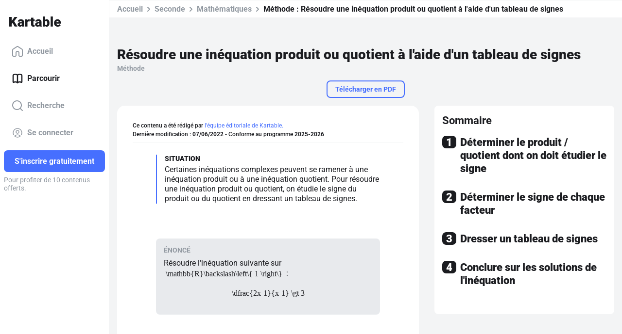

--- FILE ---
content_type: text/html; charset=utf-8
request_url: https://www.kartable.fr/ressources/mathematiques/methode/resoudre-une-inequation-produit-ou-quotient-a-laide-dun-tableau-de-signes/3493
body_size: 44770
content:
<!DOCTYPE html><html lang="fr-FR" dir="ltr"><head>
    <base href="/">
    <meta charset="UTF-8">
    <link rel="dns-prefetch" href="https://fonts.gstatic.com">
    <link rel="preconnect" href="https://fonts.gstatic.com/" crossorigin="">
    <style>@font-face{font-family:'Roboto';font-style:normal;font-weight:400;font-stretch:100%;font-display:swap;src:url(https://fonts.gstatic.com/s/roboto/v50/KFO7CnqEu92Fr1ME7kSn66aGLdTylUAMa3GUBGEe.woff2) format('woff2');unicode-range:U+0460-052F, U+1C80-1C8A, U+20B4, U+2DE0-2DFF, U+A640-A69F, U+FE2E-FE2F;}@font-face{font-family:'Roboto';font-style:normal;font-weight:400;font-stretch:100%;font-display:swap;src:url(https://fonts.gstatic.com/s/roboto/v50/KFO7CnqEu92Fr1ME7kSn66aGLdTylUAMa3iUBGEe.woff2) format('woff2');unicode-range:U+0301, U+0400-045F, U+0490-0491, U+04B0-04B1, U+2116;}@font-face{font-family:'Roboto';font-style:normal;font-weight:400;font-stretch:100%;font-display:swap;src:url(https://fonts.gstatic.com/s/roboto/v50/KFO7CnqEu92Fr1ME7kSn66aGLdTylUAMa3CUBGEe.woff2) format('woff2');unicode-range:U+1F00-1FFF;}@font-face{font-family:'Roboto';font-style:normal;font-weight:400;font-stretch:100%;font-display:swap;src:url(https://fonts.gstatic.com/s/roboto/v50/KFO7CnqEu92Fr1ME7kSn66aGLdTylUAMa3-UBGEe.woff2) format('woff2');unicode-range:U+0370-0377, U+037A-037F, U+0384-038A, U+038C, U+038E-03A1, U+03A3-03FF;}@font-face{font-family:'Roboto';font-style:normal;font-weight:400;font-stretch:100%;font-display:swap;src:url(https://fonts.gstatic.com/s/roboto/v50/KFO7CnqEu92Fr1ME7kSn66aGLdTylUAMawCUBGEe.woff2) format('woff2');unicode-range:U+0302-0303, U+0305, U+0307-0308, U+0310, U+0312, U+0315, U+031A, U+0326-0327, U+032C, U+032F-0330, U+0332-0333, U+0338, U+033A, U+0346, U+034D, U+0391-03A1, U+03A3-03A9, U+03B1-03C9, U+03D1, U+03D5-03D6, U+03F0-03F1, U+03F4-03F5, U+2016-2017, U+2034-2038, U+203C, U+2040, U+2043, U+2047, U+2050, U+2057, U+205F, U+2070-2071, U+2074-208E, U+2090-209C, U+20D0-20DC, U+20E1, U+20E5-20EF, U+2100-2112, U+2114-2115, U+2117-2121, U+2123-214F, U+2190, U+2192, U+2194-21AE, U+21B0-21E5, U+21F1-21F2, U+21F4-2211, U+2213-2214, U+2216-22FF, U+2308-230B, U+2310, U+2319, U+231C-2321, U+2336-237A, U+237C, U+2395, U+239B-23B7, U+23D0, U+23DC-23E1, U+2474-2475, U+25AF, U+25B3, U+25B7, U+25BD, U+25C1, U+25CA, U+25CC, U+25FB, U+266D-266F, U+27C0-27FF, U+2900-2AFF, U+2B0E-2B11, U+2B30-2B4C, U+2BFE, U+3030, U+FF5B, U+FF5D, U+1D400-1D7FF, U+1EE00-1EEFF;}@font-face{font-family:'Roboto';font-style:normal;font-weight:400;font-stretch:100%;font-display:swap;src:url(https://fonts.gstatic.com/s/roboto/v50/KFO7CnqEu92Fr1ME7kSn66aGLdTylUAMaxKUBGEe.woff2) format('woff2');unicode-range:U+0001-000C, U+000E-001F, U+007F-009F, U+20DD-20E0, U+20E2-20E4, U+2150-218F, U+2190, U+2192, U+2194-2199, U+21AF, U+21E6-21F0, U+21F3, U+2218-2219, U+2299, U+22C4-22C6, U+2300-243F, U+2440-244A, U+2460-24FF, U+25A0-27BF, U+2800-28FF, U+2921-2922, U+2981, U+29BF, U+29EB, U+2B00-2BFF, U+4DC0-4DFF, U+FFF9-FFFB, U+10140-1018E, U+10190-1019C, U+101A0, U+101D0-101FD, U+102E0-102FB, U+10E60-10E7E, U+1D2C0-1D2D3, U+1D2E0-1D37F, U+1F000-1F0FF, U+1F100-1F1AD, U+1F1E6-1F1FF, U+1F30D-1F30F, U+1F315, U+1F31C, U+1F31E, U+1F320-1F32C, U+1F336, U+1F378, U+1F37D, U+1F382, U+1F393-1F39F, U+1F3A7-1F3A8, U+1F3AC-1F3AF, U+1F3C2, U+1F3C4-1F3C6, U+1F3CA-1F3CE, U+1F3D4-1F3E0, U+1F3ED, U+1F3F1-1F3F3, U+1F3F5-1F3F7, U+1F408, U+1F415, U+1F41F, U+1F426, U+1F43F, U+1F441-1F442, U+1F444, U+1F446-1F449, U+1F44C-1F44E, U+1F453, U+1F46A, U+1F47D, U+1F4A3, U+1F4B0, U+1F4B3, U+1F4B9, U+1F4BB, U+1F4BF, U+1F4C8-1F4CB, U+1F4D6, U+1F4DA, U+1F4DF, U+1F4E3-1F4E6, U+1F4EA-1F4ED, U+1F4F7, U+1F4F9-1F4FB, U+1F4FD-1F4FE, U+1F503, U+1F507-1F50B, U+1F50D, U+1F512-1F513, U+1F53E-1F54A, U+1F54F-1F5FA, U+1F610, U+1F650-1F67F, U+1F687, U+1F68D, U+1F691, U+1F694, U+1F698, U+1F6AD, U+1F6B2, U+1F6B9-1F6BA, U+1F6BC, U+1F6C6-1F6CF, U+1F6D3-1F6D7, U+1F6E0-1F6EA, U+1F6F0-1F6F3, U+1F6F7-1F6FC, U+1F700-1F7FF, U+1F800-1F80B, U+1F810-1F847, U+1F850-1F859, U+1F860-1F887, U+1F890-1F8AD, U+1F8B0-1F8BB, U+1F8C0-1F8C1, U+1F900-1F90B, U+1F93B, U+1F946, U+1F984, U+1F996, U+1F9E9, U+1FA00-1FA6F, U+1FA70-1FA7C, U+1FA80-1FA89, U+1FA8F-1FAC6, U+1FACE-1FADC, U+1FADF-1FAE9, U+1FAF0-1FAF8, U+1FB00-1FBFF;}@font-face{font-family:'Roboto';font-style:normal;font-weight:400;font-stretch:100%;font-display:swap;src:url(https://fonts.gstatic.com/s/roboto/v50/KFO7CnqEu92Fr1ME7kSn66aGLdTylUAMa3OUBGEe.woff2) format('woff2');unicode-range:U+0102-0103, U+0110-0111, U+0128-0129, U+0168-0169, U+01A0-01A1, U+01AF-01B0, U+0300-0301, U+0303-0304, U+0308-0309, U+0323, U+0329, U+1EA0-1EF9, U+20AB;}@font-face{font-family:'Roboto';font-style:normal;font-weight:400;font-stretch:100%;font-display:swap;src:url(https://fonts.gstatic.com/s/roboto/v50/KFO7CnqEu92Fr1ME7kSn66aGLdTylUAMa3KUBGEe.woff2) format('woff2');unicode-range:U+0100-02BA, U+02BD-02C5, U+02C7-02CC, U+02CE-02D7, U+02DD-02FF, U+0304, U+0308, U+0329, U+1D00-1DBF, U+1E00-1E9F, U+1EF2-1EFF, U+2020, U+20A0-20AB, U+20AD-20C0, U+2113, U+2C60-2C7F, U+A720-A7FF;}@font-face{font-family:'Roboto';font-style:normal;font-weight:400;font-stretch:100%;font-display:swap;src:url(https://fonts.gstatic.com/s/roboto/v50/KFO7CnqEu92Fr1ME7kSn66aGLdTylUAMa3yUBA.woff2) format('woff2');unicode-range:U+0000-00FF, U+0131, U+0152-0153, U+02BB-02BC, U+02C6, U+02DA, U+02DC, U+0304, U+0308, U+0329, U+2000-206F, U+20AC, U+2122, U+2191, U+2193, U+2212, U+2215, U+FEFF, U+FFFD;}@font-face{font-family:'Roboto';font-style:normal;font-weight:500;font-stretch:100%;font-display:swap;src:url(https://fonts.gstatic.com/s/roboto/v50/KFO7CnqEu92Fr1ME7kSn66aGLdTylUAMa3GUBGEe.woff2) format('woff2');unicode-range:U+0460-052F, U+1C80-1C8A, U+20B4, U+2DE0-2DFF, U+A640-A69F, U+FE2E-FE2F;}@font-face{font-family:'Roboto';font-style:normal;font-weight:500;font-stretch:100%;font-display:swap;src:url(https://fonts.gstatic.com/s/roboto/v50/KFO7CnqEu92Fr1ME7kSn66aGLdTylUAMa3iUBGEe.woff2) format('woff2');unicode-range:U+0301, U+0400-045F, U+0490-0491, U+04B0-04B1, U+2116;}@font-face{font-family:'Roboto';font-style:normal;font-weight:500;font-stretch:100%;font-display:swap;src:url(https://fonts.gstatic.com/s/roboto/v50/KFO7CnqEu92Fr1ME7kSn66aGLdTylUAMa3CUBGEe.woff2) format('woff2');unicode-range:U+1F00-1FFF;}@font-face{font-family:'Roboto';font-style:normal;font-weight:500;font-stretch:100%;font-display:swap;src:url(https://fonts.gstatic.com/s/roboto/v50/KFO7CnqEu92Fr1ME7kSn66aGLdTylUAMa3-UBGEe.woff2) format('woff2');unicode-range:U+0370-0377, U+037A-037F, U+0384-038A, U+038C, U+038E-03A1, U+03A3-03FF;}@font-face{font-family:'Roboto';font-style:normal;font-weight:500;font-stretch:100%;font-display:swap;src:url(https://fonts.gstatic.com/s/roboto/v50/KFO7CnqEu92Fr1ME7kSn66aGLdTylUAMawCUBGEe.woff2) format('woff2');unicode-range:U+0302-0303, U+0305, U+0307-0308, U+0310, U+0312, U+0315, U+031A, U+0326-0327, U+032C, U+032F-0330, U+0332-0333, U+0338, U+033A, U+0346, U+034D, U+0391-03A1, U+03A3-03A9, U+03B1-03C9, U+03D1, U+03D5-03D6, U+03F0-03F1, U+03F4-03F5, U+2016-2017, U+2034-2038, U+203C, U+2040, U+2043, U+2047, U+2050, U+2057, U+205F, U+2070-2071, U+2074-208E, U+2090-209C, U+20D0-20DC, U+20E1, U+20E5-20EF, U+2100-2112, U+2114-2115, U+2117-2121, U+2123-214F, U+2190, U+2192, U+2194-21AE, U+21B0-21E5, U+21F1-21F2, U+21F4-2211, U+2213-2214, U+2216-22FF, U+2308-230B, U+2310, U+2319, U+231C-2321, U+2336-237A, U+237C, U+2395, U+239B-23B7, U+23D0, U+23DC-23E1, U+2474-2475, U+25AF, U+25B3, U+25B7, U+25BD, U+25C1, U+25CA, U+25CC, U+25FB, U+266D-266F, U+27C0-27FF, U+2900-2AFF, U+2B0E-2B11, U+2B30-2B4C, U+2BFE, U+3030, U+FF5B, U+FF5D, U+1D400-1D7FF, U+1EE00-1EEFF;}@font-face{font-family:'Roboto';font-style:normal;font-weight:500;font-stretch:100%;font-display:swap;src:url(https://fonts.gstatic.com/s/roboto/v50/KFO7CnqEu92Fr1ME7kSn66aGLdTylUAMaxKUBGEe.woff2) format('woff2');unicode-range:U+0001-000C, U+000E-001F, U+007F-009F, U+20DD-20E0, U+20E2-20E4, U+2150-218F, U+2190, U+2192, U+2194-2199, U+21AF, U+21E6-21F0, U+21F3, U+2218-2219, U+2299, U+22C4-22C6, U+2300-243F, U+2440-244A, U+2460-24FF, U+25A0-27BF, U+2800-28FF, U+2921-2922, U+2981, U+29BF, U+29EB, U+2B00-2BFF, U+4DC0-4DFF, U+FFF9-FFFB, U+10140-1018E, U+10190-1019C, U+101A0, U+101D0-101FD, U+102E0-102FB, U+10E60-10E7E, U+1D2C0-1D2D3, U+1D2E0-1D37F, U+1F000-1F0FF, U+1F100-1F1AD, U+1F1E6-1F1FF, U+1F30D-1F30F, U+1F315, U+1F31C, U+1F31E, U+1F320-1F32C, U+1F336, U+1F378, U+1F37D, U+1F382, U+1F393-1F39F, U+1F3A7-1F3A8, U+1F3AC-1F3AF, U+1F3C2, U+1F3C4-1F3C6, U+1F3CA-1F3CE, U+1F3D4-1F3E0, U+1F3ED, U+1F3F1-1F3F3, U+1F3F5-1F3F7, U+1F408, U+1F415, U+1F41F, U+1F426, U+1F43F, U+1F441-1F442, U+1F444, U+1F446-1F449, U+1F44C-1F44E, U+1F453, U+1F46A, U+1F47D, U+1F4A3, U+1F4B0, U+1F4B3, U+1F4B9, U+1F4BB, U+1F4BF, U+1F4C8-1F4CB, U+1F4D6, U+1F4DA, U+1F4DF, U+1F4E3-1F4E6, U+1F4EA-1F4ED, U+1F4F7, U+1F4F9-1F4FB, U+1F4FD-1F4FE, U+1F503, U+1F507-1F50B, U+1F50D, U+1F512-1F513, U+1F53E-1F54A, U+1F54F-1F5FA, U+1F610, U+1F650-1F67F, U+1F687, U+1F68D, U+1F691, U+1F694, U+1F698, U+1F6AD, U+1F6B2, U+1F6B9-1F6BA, U+1F6BC, U+1F6C6-1F6CF, U+1F6D3-1F6D7, U+1F6E0-1F6EA, U+1F6F0-1F6F3, U+1F6F7-1F6FC, U+1F700-1F7FF, U+1F800-1F80B, U+1F810-1F847, U+1F850-1F859, U+1F860-1F887, U+1F890-1F8AD, U+1F8B0-1F8BB, U+1F8C0-1F8C1, U+1F900-1F90B, U+1F93B, U+1F946, U+1F984, U+1F996, U+1F9E9, U+1FA00-1FA6F, U+1FA70-1FA7C, U+1FA80-1FA89, U+1FA8F-1FAC6, U+1FACE-1FADC, U+1FADF-1FAE9, U+1FAF0-1FAF8, U+1FB00-1FBFF;}@font-face{font-family:'Roboto';font-style:normal;font-weight:500;font-stretch:100%;font-display:swap;src:url(https://fonts.gstatic.com/s/roboto/v50/KFO7CnqEu92Fr1ME7kSn66aGLdTylUAMa3OUBGEe.woff2) format('woff2');unicode-range:U+0102-0103, U+0110-0111, U+0128-0129, U+0168-0169, U+01A0-01A1, U+01AF-01B0, U+0300-0301, U+0303-0304, U+0308-0309, U+0323, U+0329, U+1EA0-1EF9, U+20AB;}@font-face{font-family:'Roboto';font-style:normal;font-weight:500;font-stretch:100%;font-display:swap;src:url(https://fonts.gstatic.com/s/roboto/v50/KFO7CnqEu92Fr1ME7kSn66aGLdTylUAMa3KUBGEe.woff2) format('woff2');unicode-range:U+0100-02BA, U+02BD-02C5, U+02C7-02CC, U+02CE-02D7, U+02DD-02FF, U+0304, U+0308, U+0329, U+1D00-1DBF, U+1E00-1E9F, U+1EF2-1EFF, U+2020, U+20A0-20AB, U+20AD-20C0, U+2113, U+2C60-2C7F, U+A720-A7FF;}@font-face{font-family:'Roboto';font-style:normal;font-weight:500;font-stretch:100%;font-display:swap;src:url(https://fonts.gstatic.com/s/roboto/v50/KFO7CnqEu92Fr1ME7kSn66aGLdTylUAMa3yUBA.woff2) format('woff2');unicode-range:U+0000-00FF, U+0131, U+0152-0153, U+02BB-02BC, U+02C6, U+02DA, U+02DC, U+0304, U+0308, U+0329, U+2000-206F, U+20AC, U+2122, U+2191, U+2193, U+2212, U+2215, U+FEFF, U+FFFD;}@font-face{font-family:'Roboto';font-style:normal;font-weight:700;font-stretch:100%;font-display:swap;src:url(https://fonts.gstatic.com/s/roboto/v50/KFO7CnqEu92Fr1ME7kSn66aGLdTylUAMa3GUBGEe.woff2) format('woff2');unicode-range:U+0460-052F, U+1C80-1C8A, U+20B4, U+2DE0-2DFF, U+A640-A69F, U+FE2E-FE2F;}@font-face{font-family:'Roboto';font-style:normal;font-weight:700;font-stretch:100%;font-display:swap;src:url(https://fonts.gstatic.com/s/roboto/v50/KFO7CnqEu92Fr1ME7kSn66aGLdTylUAMa3iUBGEe.woff2) format('woff2');unicode-range:U+0301, U+0400-045F, U+0490-0491, U+04B0-04B1, U+2116;}@font-face{font-family:'Roboto';font-style:normal;font-weight:700;font-stretch:100%;font-display:swap;src:url(https://fonts.gstatic.com/s/roboto/v50/KFO7CnqEu92Fr1ME7kSn66aGLdTylUAMa3CUBGEe.woff2) format('woff2');unicode-range:U+1F00-1FFF;}@font-face{font-family:'Roboto';font-style:normal;font-weight:700;font-stretch:100%;font-display:swap;src:url(https://fonts.gstatic.com/s/roboto/v50/KFO7CnqEu92Fr1ME7kSn66aGLdTylUAMa3-UBGEe.woff2) format('woff2');unicode-range:U+0370-0377, U+037A-037F, U+0384-038A, U+038C, U+038E-03A1, U+03A3-03FF;}@font-face{font-family:'Roboto';font-style:normal;font-weight:700;font-stretch:100%;font-display:swap;src:url(https://fonts.gstatic.com/s/roboto/v50/KFO7CnqEu92Fr1ME7kSn66aGLdTylUAMawCUBGEe.woff2) format('woff2');unicode-range:U+0302-0303, U+0305, U+0307-0308, U+0310, U+0312, U+0315, U+031A, U+0326-0327, U+032C, U+032F-0330, U+0332-0333, U+0338, U+033A, U+0346, U+034D, U+0391-03A1, U+03A3-03A9, U+03B1-03C9, U+03D1, U+03D5-03D6, U+03F0-03F1, U+03F4-03F5, U+2016-2017, U+2034-2038, U+203C, U+2040, U+2043, U+2047, U+2050, U+2057, U+205F, U+2070-2071, U+2074-208E, U+2090-209C, U+20D0-20DC, U+20E1, U+20E5-20EF, U+2100-2112, U+2114-2115, U+2117-2121, U+2123-214F, U+2190, U+2192, U+2194-21AE, U+21B0-21E5, U+21F1-21F2, U+21F4-2211, U+2213-2214, U+2216-22FF, U+2308-230B, U+2310, U+2319, U+231C-2321, U+2336-237A, U+237C, U+2395, U+239B-23B7, U+23D0, U+23DC-23E1, U+2474-2475, U+25AF, U+25B3, U+25B7, U+25BD, U+25C1, U+25CA, U+25CC, U+25FB, U+266D-266F, U+27C0-27FF, U+2900-2AFF, U+2B0E-2B11, U+2B30-2B4C, U+2BFE, U+3030, U+FF5B, U+FF5D, U+1D400-1D7FF, U+1EE00-1EEFF;}@font-face{font-family:'Roboto';font-style:normal;font-weight:700;font-stretch:100%;font-display:swap;src:url(https://fonts.gstatic.com/s/roboto/v50/KFO7CnqEu92Fr1ME7kSn66aGLdTylUAMaxKUBGEe.woff2) format('woff2');unicode-range:U+0001-000C, U+000E-001F, U+007F-009F, U+20DD-20E0, U+20E2-20E4, U+2150-218F, U+2190, U+2192, U+2194-2199, U+21AF, U+21E6-21F0, U+21F3, U+2218-2219, U+2299, U+22C4-22C6, U+2300-243F, U+2440-244A, U+2460-24FF, U+25A0-27BF, U+2800-28FF, U+2921-2922, U+2981, U+29BF, U+29EB, U+2B00-2BFF, U+4DC0-4DFF, U+FFF9-FFFB, U+10140-1018E, U+10190-1019C, U+101A0, U+101D0-101FD, U+102E0-102FB, U+10E60-10E7E, U+1D2C0-1D2D3, U+1D2E0-1D37F, U+1F000-1F0FF, U+1F100-1F1AD, U+1F1E6-1F1FF, U+1F30D-1F30F, U+1F315, U+1F31C, U+1F31E, U+1F320-1F32C, U+1F336, U+1F378, U+1F37D, U+1F382, U+1F393-1F39F, U+1F3A7-1F3A8, U+1F3AC-1F3AF, U+1F3C2, U+1F3C4-1F3C6, U+1F3CA-1F3CE, U+1F3D4-1F3E0, U+1F3ED, U+1F3F1-1F3F3, U+1F3F5-1F3F7, U+1F408, U+1F415, U+1F41F, U+1F426, U+1F43F, U+1F441-1F442, U+1F444, U+1F446-1F449, U+1F44C-1F44E, U+1F453, U+1F46A, U+1F47D, U+1F4A3, U+1F4B0, U+1F4B3, U+1F4B9, U+1F4BB, U+1F4BF, U+1F4C8-1F4CB, U+1F4D6, U+1F4DA, U+1F4DF, U+1F4E3-1F4E6, U+1F4EA-1F4ED, U+1F4F7, U+1F4F9-1F4FB, U+1F4FD-1F4FE, U+1F503, U+1F507-1F50B, U+1F50D, U+1F512-1F513, U+1F53E-1F54A, U+1F54F-1F5FA, U+1F610, U+1F650-1F67F, U+1F687, U+1F68D, U+1F691, U+1F694, U+1F698, U+1F6AD, U+1F6B2, U+1F6B9-1F6BA, U+1F6BC, U+1F6C6-1F6CF, U+1F6D3-1F6D7, U+1F6E0-1F6EA, U+1F6F0-1F6F3, U+1F6F7-1F6FC, U+1F700-1F7FF, U+1F800-1F80B, U+1F810-1F847, U+1F850-1F859, U+1F860-1F887, U+1F890-1F8AD, U+1F8B0-1F8BB, U+1F8C0-1F8C1, U+1F900-1F90B, U+1F93B, U+1F946, U+1F984, U+1F996, U+1F9E9, U+1FA00-1FA6F, U+1FA70-1FA7C, U+1FA80-1FA89, U+1FA8F-1FAC6, U+1FACE-1FADC, U+1FADF-1FAE9, U+1FAF0-1FAF8, U+1FB00-1FBFF;}@font-face{font-family:'Roboto';font-style:normal;font-weight:700;font-stretch:100%;font-display:swap;src:url(https://fonts.gstatic.com/s/roboto/v50/KFO7CnqEu92Fr1ME7kSn66aGLdTylUAMa3OUBGEe.woff2) format('woff2');unicode-range:U+0102-0103, U+0110-0111, U+0128-0129, U+0168-0169, U+01A0-01A1, U+01AF-01B0, U+0300-0301, U+0303-0304, U+0308-0309, U+0323, U+0329, U+1EA0-1EF9, U+20AB;}@font-face{font-family:'Roboto';font-style:normal;font-weight:700;font-stretch:100%;font-display:swap;src:url(https://fonts.gstatic.com/s/roboto/v50/KFO7CnqEu92Fr1ME7kSn66aGLdTylUAMa3KUBGEe.woff2) format('woff2');unicode-range:U+0100-02BA, U+02BD-02C5, U+02C7-02CC, U+02CE-02D7, U+02DD-02FF, U+0304, U+0308, U+0329, U+1D00-1DBF, U+1E00-1E9F, U+1EF2-1EFF, U+2020, U+20A0-20AB, U+20AD-20C0, U+2113, U+2C60-2C7F, U+A720-A7FF;}@font-face{font-family:'Roboto';font-style:normal;font-weight:700;font-stretch:100%;font-display:swap;src:url(https://fonts.gstatic.com/s/roboto/v50/KFO7CnqEu92Fr1ME7kSn66aGLdTylUAMa3yUBA.woff2) format('woff2');unicode-range:U+0000-00FF, U+0131, U+0152-0153, U+02BB-02BC, U+02C6, U+02DA, U+02DC, U+0304, U+0308, U+0329, U+2000-206F, U+20AC, U+2122, U+2191, U+2193, U+2212, U+2215, U+FEFF, U+FFFD;}@font-face{font-family:'Roboto';font-style:normal;font-weight:900;font-stretch:100%;font-display:swap;src:url(https://fonts.gstatic.com/s/roboto/v50/KFO7CnqEu92Fr1ME7kSn66aGLdTylUAMa3GUBGEe.woff2) format('woff2');unicode-range:U+0460-052F, U+1C80-1C8A, U+20B4, U+2DE0-2DFF, U+A640-A69F, U+FE2E-FE2F;}@font-face{font-family:'Roboto';font-style:normal;font-weight:900;font-stretch:100%;font-display:swap;src:url(https://fonts.gstatic.com/s/roboto/v50/KFO7CnqEu92Fr1ME7kSn66aGLdTylUAMa3iUBGEe.woff2) format('woff2');unicode-range:U+0301, U+0400-045F, U+0490-0491, U+04B0-04B1, U+2116;}@font-face{font-family:'Roboto';font-style:normal;font-weight:900;font-stretch:100%;font-display:swap;src:url(https://fonts.gstatic.com/s/roboto/v50/KFO7CnqEu92Fr1ME7kSn66aGLdTylUAMa3CUBGEe.woff2) format('woff2');unicode-range:U+1F00-1FFF;}@font-face{font-family:'Roboto';font-style:normal;font-weight:900;font-stretch:100%;font-display:swap;src:url(https://fonts.gstatic.com/s/roboto/v50/KFO7CnqEu92Fr1ME7kSn66aGLdTylUAMa3-UBGEe.woff2) format('woff2');unicode-range:U+0370-0377, U+037A-037F, U+0384-038A, U+038C, U+038E-03A1, U+03A3-03FF;}@font-face{font-family:'Roboto';font-style:normal;font-weight:900;font-stretch:100%;font-display:swap;src:url(https://fonts.gstatic.com/s/roboto/v50/KFO7CnqEu92Fr1ME7kSn66aGLdTylUAMawCUBGEe.woff2) format('woff2');unicode-range:U+0302-0303, U+0305, U+0307-0308, U+0310, U+0312, U+0315, U+031A, U+0326-0327, U+032C, U+032F-0330, U+0332-0333, U+0338, U+033A, U+0346, U+034D, U+0391-03A1, U+03A3-03A9, U+03B1-03C9, U+03D1, U+03D5-03D6, U+03F0-03F1, U+03F4-03F5, U+2016-2017, U+2034-2038, U+203C, U+2040, U+2043, U+2047, U+2050, U+2057, U+205F, U+2070-2071, U+2074-208E, U+2090-209C, U+20D0-20DC, U+20E1, U+20E5-20EF, U+2100-2112, U+2114-2115, U+2117-2121, U+2123-214F, U+2190, U+2192, U+2194-21AE, U+21B0-21E5, U+21F1-21F2, U+21F4-2211, U+2213-2214, U+2216-22FF, U+2308-230B, U+2310, U+2319, U+231C-2321, U+2336-237A, U+237C, U+2395, U+239B-23B7, U+23D0, U+23DC-23E1, U+2474-2475, U+25AF, U+25B3, U+25B7, U+25BD, U+25C1, U+25CA, U+25CC, U+25FB, U+266D-266F, U+27C0-27FF, U+2900-2AFF, U+2B0E-2B11, U+2B30-2B4C, U+2BFE, U+3030, U+FF5B, U+FF5D, U+1D400-1D7FF, U+1EE00-1EEFF;}@font-face{font-family:'Roboto';font-style:normal;font-weight:900;font-stretch:100%;font-display:swap;src:url(https://fonts.gstatic.com/s/roboto/v50/KFO7CnqEu92Fr1ME7kSn66aGLdTylUAMaxKUBGEe.woff2) format('woff2');unicode-range:U+0001-000C, U+000E-001F, U+007F-009F, U+20DD-20E0, U+20E2-20E4, U+2150-218F, U+2190, U+2192, U+2194-2199, U+21AF, U+21E6-21F0, U+21F3, U+2218-2219, U+2299, U+22C4-22C6, U+2300-243F, U+2440-244A, U+2460-24FF, U+25A0-27BF, U+2800-28FF, U+2921-2922, U+2981, U+29BF, U+29EB, U+2B00-2BFF, U+4DC0-4DFF, U+FFF9-FFFB, U+10140-1018E, U+10190-1019C, U+101A0, U+101D0-101FD, U+102E0-102FB, U+10E60-10E7E, U+1D2C0-1D2D3, U+1D2E0-1D37F, U+1F000-1F0FF, U+1F100-1F1AD, U+1F1E6-1F1FF, U+1F30D-1F30F, U+1F315, U+1F31C, U+1F31E, U+1F320-1F32C, U+1F336, U+1F378, U+1F37D, U+1F382, U+1F393-1F39F, U+1F3A7-1F3A8, U+1F3AC-1F3AF, U+1F3C2, U+1F3C4-1F3C6, U+1F3CA-1F3CE, U+1F3D4-1F3E0, U+1F3ED, U+1F3F1-1F3F3, U+1F3F5-1F3F7, U+1F408, U+1F415, U+1F41F, U+1F426, U+1F43F, U+1F441-1F442, U+1F444, U+1F446-1F449, U+1F44C-1F44E, U+1F453, U+1F46A, U+1F47D, U+1F4A3, U+1F4B0, U+1F4B3, U+1F4B9, U+1F4BB, U+1F4BF, U+1F4C8-1F4CB, U+1F4D6, U+1F4DA, U+1F4DF, U+1F4E3-1F4E6, U+1F4EA-1F4ED, U+1F4F7, U+1F4F9-1F4FB, U+1F4FD-1F4FE, U+1F503, U+1F507-1F50B, U+1F50D, U+1F512-1F513, U+1F53E-1F54A, U+1F54F-1F5FA, U+1F610, U+1F650-1F67F, U+1F687, U+1F68D, U+1F691, U+1F694, U+1F698, U+1F6AD, U+1F6B2, U+1F6B9-1F6BA, U+1F6BC, U+1F6C6-1F6CF, U+1F6D3-1F6D7, U+1F6E0-1F6EA, U+1F6F0-1F6F3, U+1F6F7-1F6FC, U+1F700-1F7FF, U+1F800-1F80B, U+1F810-1F847, U+1F850-1F859, U+1F860-1F887, U+1F890-1F8AD, U+1F8B0-1F8BB, U+1F8C0-1F8C1, U+1F900-1F90B, U+1F93B, U+1F946, U+1F984, U+1F996, U+1F9E9, U+1FA00-1FA6F, U+1FA70-1FA7C, U+1FA80-1FA89, U+1FA8F-1FAC6, U+1FACE-1FADC, U+1FADF-1FAE9, U+1FAF0-1FAF8, U+1FB00-1FBFF;}@font-face{font-family:'Roboto';font-style:normal;font-weight:900;font-stretch:100%;font-display:swap;src:url(https://fonts.gstatic.com/s/roboto/v50/KFO7CnqEu92Fr1ME7kSn66aGLdTylUAMa3OUBGEe.woff2) format('woff2');unicode-range:U+0102-0103, U+0110-0111, U+0128-0129, U+0168-0169, U+01A0-01A1, U+01AF-01B0, U+0300-0301, U+0303-0304, U+0308-0309, U+0323, U+0329, U+1EA0-1EF9, U+20AB;}@font-face{font-family:'Roboto';font-style:normal;font-weight:900;font-stretch:100%;font-display:swap;src:url(https://fonts.gstatic.com/s/roboto/v50/KFO7CnqEu92Fr1ME7kSn66aGLdTylUAMa3KUBGEe.woff2) format('woff2');unicode-range:U+0100-02BA, U+02BD-02C5, U+02C7-02CC, U+02CE-02D7, U+02DD-02FF, U+0304, U+0308, U+0329, U+1D00-1DBF, U+1E00-1E9F, U+1EF2-1EFF, U+2020, U+20A0-20AB, U+20AD-20C0, U+2113, U+2C60-2C7F, U+A720-A7FF;}@font-face{font-family:'Roboto';font-style:normal;font-weight:900;font-stretch:100%;font-display:swap;src:url(https://fonts.gstatic.com/s/roboto/v50/KFO7CnqEu92Fr1ME7kSn66aGLdTylUAMa3yUBA.woff2) format('woff2');unicode-range:U+0000-00FF, U+0131, U+0152-0153, U+02BB-02BC, U+02C6, U+02DA, U+02DC, U+0304, U+0308, U+0329, U+2000-206F, U+20AC, U+2122, U+2191, U+2193, U+2212, U+2215, U+FEFF, U+FFFD;}</style>
    <title>Résoudre une inéquation produit ou quotient à l'aide d'un tableau de signes - 2nde - Méthode Mathématiques - Kartable</title>
    <meta name="title" content="Résoudre une inéquation produit ou quotient à l'aide d'un tableau de signes - 2nde - Méthode Mathématiques - Kartable">
    <meta name="description" content="Révisez en Seconde : Méthode ➽ Résoudre une inéquation produit ou quotient à l'aide d'un tableau de signes avec ➽ Kartable ✔️ Programmes officiels de l'Éducation nationale">
    <meta name="viewport" content="width=device-width, initial-scale=1, viewport-fit=cover">
    <meta name="apple-itunes-app" content="app-id=825500330">
    <link rel="stylesheet" href="https://assets.kartable.fr/front/assets/css/main.min.1768486525.css" type="text/css">
    <link rel="apple-touch-icon" sizes="57x57" href="/web/apple-icon-57x57.png?v=XBJb9RKlJ3">
    <link rel="apple-touch-icon" sizes="60x60" href="/web/apple-icon-60x60.png?v=XBJb9RKlJ3">
    <link rel="apple-touch-icon" sizes="72x72" href="/web/apple-icon-72x72.png?v=XBJb9RKlJ3">
    <link rel="apple-touch-icon" sizes="76x76" href="/web/apple-icon-76x76.png?v=XBJb9RKlJ3">
    <link rel="apple-touch-icon" sizes="114x114" href="/web/apple-icon-114x114.png?v=XBJb9RKlJ3">
    <link rel="apple-touch-icon" sizes="120x120" href="/web/apple-icon-120x120.png?v=XBJb9RKlJ3">
    <link rel="apple-touch-icon" sizes="144x144" href="/web/apple-icon-144x144.png?v=XBJb9RKlJ3">
    <link rel="apple-touch-icon" sizes="152x152" href="/web/apple-icon-152x152.png?v=XBJb9RKlJ3">
    <link rel="apple-touch-icon" sizes="180x180" href="/web/apple-icon-180x180.png?v=XBJb9RKlJ3">
    <link rel="icon" type="image/png" sizes="192x192" href="/web/android-icon-192x192.png?v=XBJb9RKlJ3">
    <link rel="icon" type="image/png" sizes="32x32" href="/web/favicon-32x32.png?v=XBJb9RKlJ3">
    <link rel="icon" type="image/png" sizes="96x96" href="/web/favicon-96x96.png?v=XBJb9RKlJ3">
    <link rel="icon" type="image/png" sizes="16x16" href="/web/favicon-16x16.png?v=XBJb9RKlJ3">
    <link rel="manifest" href="/manifest.json">
    <meta name="msapplication-TileColor" content="#ffffff">
    <meta name="msapplication-TileImage" content="/web/ms-icon-144x144.png">
    <meta name="theme-color" content="#ffffff">
    <link rel="shortcut icon" href="/web/favicon.ico?v=XBJb9RKlJ3">
    <link rel="preconnect" href="https://www.googletagmanager.com/">
    <link rel="preconnect" href="https://connect.facebook.net/">
    <link rel="preconnect" href="https://time.kartable.fr/" crossorigin="">
    <link rel="preconnect" href="https://api.kartable.fr/" crossorigin="">
    <link rel="preconnect" href="https://media.kartable.fr/">
    <meta name="theme-color" content="#26c0ff">
<style ng-app-id="kartable">.document-header--document-single[_ngcontent-kartable-c2992335343]   .document-header__container[_ngcontent-kartable-c2992335343]{flex-wrap:unset}@media screen and (min-width: 760px){.document-header--document-single[_ngcontent-kartable-c2992335343]   .document-header__container[_ngcontent-kartable-c2992335343]{max-width:145rem}}.document-header__quit[_ngcontent-kartable-c2992335343]{align-self:flex-start;margin-top:.5rem}.page--document-single[_ngcontent-kartable-c2992335343]{-webkit-overflow-scrolling:touch;padding-bottom:64px;height:auto;min-height:100%}@media screen and (min-width: 760px){.page--document-single[_ngcontent-kartable-c2992335343]{padding:0 16px 64px}}.page--document-single[_ngcontent-kartable-c2992335343]   .document-container[_ngcontent-kartable-c2992335343]{border-radius:16px}@media screen and (min-width: 760px){.page--document-single[_ngcontent-kartable-c2992335343]   .document-container[_ngcontent-kartable-c2992335343]{margin:0}}@media screen and (min-width: 1024px){.page--document-single[_ngcontent-kartable-c2992335343]   .document-container[_ngcontent-kartable-c2992335343]{max-width:calc(100% - 402px)}}.page--document-single.page--document--no-user[_ngcontent-kartable-c2992335343]{padding-top:0}@media screen and (min-width: 760px){.document--wrapper[_ngcontent-kartable-c2992335343]{max-width:1450px;display:-webkit- flex;display:flex;justify-content:flex-start;margin:0 auto;width:100%}}@media screen and (min-width: 760px){.document-header--no-summary[_ngcontent-kartable-c2992335343]   .document-header__container[_ngcontent-kartable-c2992335343]{max-width:105rem}}@media screen and (min-width: 760px){.page--document--no-summary[_ngcontent-kartable-c2992335343]   .document-container[_ngcontent-kartable-c2992335343]{max-width:105rem;margin:0 auto}}@media screen and (min-width: 1024px){.document-sidebar[_ngcontent-kartable-c2992335343]{width:100%;max-width:370px;margin-left:32px;position:sticky;top:16px;order:1;max-height:100vh;overflow-y:auto;z-index:10;flex-shrink:0}}.document-sidebar.--lower-stick[_ngcontent-kartable-c2992335343]{top:40px}@media screen and (min-width: 760px) and (max-width: 1024px){.page--document--no-user[_ngcontent-kartable-c2992335343]   .document-sidebar[_ngcontent-kartable-c2992335343]{margin-right:16px}}.page--document-application.page--document--no-user[_ngcontent-kartable-c2992335343]{padding-top:25px}.has-header-fixed[_ngcontent-kartable-c2992335343]   .page--document-application.page--document--no-user[_ngcontent-kartable-c2992335343]{padding-top:88px}@media screen and (min-width: 760px){.has-header-fixed[_ngcontent-kartable-c2992335343]   .page--document-application.page--document--no-user[_ngcontent-kartable-c2992335343]{padding-top:180px}}.document-single__type--10[_ngcontent-kartable-c2992335343], .document-single__type--80[_ngcontent-kartable-c2992335343]{display:-webkit- flex;display:flex;flex-direction:column}.publication-infos[_ngcontent-kartable-c2992335343]{padding-bottom:8px;border-bottom:1px solid var(--borderColor)}.publication-infos[_ngcontent-kartable-c2992335343]   .link[_ngcontent-kartable-c2992335343]{font-size:inherit}.publication-footer[_ngcontent-kartable-c2992335343]{background:var(--backgroundColorLighter);padding:8px;border-top:1px solid var(--borderColor);border-radius:8px}.publication-footer[_ngcontent-kartable-c2992335343]   .link[_ngcontent-kartable-c2992335343]{font-size:inherit}</style><style ng-app-id="kartable">@media screen and (min-width: 760px){.navigation-wrapper[_ngcontent-kartable-c2992335343]{min-height:100%;display:-webkit- flex;display:flex;flex-direction:row}}.navigation__main[_ngcontent-kartable-c2992335343]{padding-top:0}@media screen and (min-width: 760px){.navigation__main[_ngcontent-kartable-c2992335343]{padding-bottom:0;flex-grow:1;max-width:calc(100% - 224px);position:relative;z-index:1}}.dashboardK2-container[_ngcontent-kartable-c2992335343], .live-container[_ngcontent-kartable-c2992335343], .search-container[_ngcontent-kartable-c2992335343]{padding:16px 16px calc(72px + env(safe-area-inset-bottom)) 16px}@media screen and (min-width: 760px){.dashboardK2-container[_ngcontent-kartable-c2992335343], .live-container[_ngcontent-kartable-c2992335343], .search-container[_ngcontent-kartable-c2992335343]{padding:32px}}</style><style ng-app-id="kartable">.document-single[_ngcontent-kartable-c2992335343], .page--document-application[_ngcontent-kartable-c2992335343]{position:relative;padding:24px 16px}@media screen and (min-width: 760px){.document-single[_ngcontent-kartable-c2992335343], .page--document-application[_ngcontent-kartable-c2992335343]{padding:24px 48px}}.document-header__quit[_ngcontent-kartable-c2992335343]{margin-right:1rem;border:1px solid;border-radius:4px;flex-shrink:0}.document-header__quit[_ngcontent-kartable-c2992335343]:hover{cursor:pointer}.document-header[_ngcontent-kartable-c2992335343]{display:-webkit- flex;display:flex;flex-direction:column;align-items:center;justify-content:center;padding:16px;width:100%;background:var(--backgroundColorLighter);box-sizing:border-box;z-index:10}.document-header__container[_ngcontent-kartable-c2992335343]{width:100%;max-width:105rem;display:-webkit- flex;display:flex;align-items:center;flex-wrap:wrap}.document-header[_ngcontent-kartable-c2992335343]   h1[_ngcontent-kartable-c2992335343]{overflow:hidden;text-overflow:ellipsis;white-space:nowrap;padding:0}.document-header[_ngcontent-kartable-c2992335343]   h1.document-header__subtitle[_ngcontent-kartable-c2992335343]{width:calc(100% - 24px)}@media screen and (min-width: 760px){.document-header[_ngcontent-kartable-c2992335343]   .button[_ngcontent-kartable-c2992335343]{margin-top:16px}}.document-header__doc-type[_ngcontent-kartable-c2992335343]{font-size:1.4rem;line-height:1.8rem;display:block;color:var(--textColorLight);font-weight:700}.document-header__doc-type--bold[_ngcontent-kartable-c2992335343]{font-size:1.4rem;font-weight:700}.document-header[_ngcontent-kartable-c2992335343]   .icon[_ngcontent-kartable-c2992335343]{flex-shrink:0}@media screen and (min-width: 760px){.document-header[_ngcontent-kartable-c2992335343]   .icon[_ngcontent-kartable-c2992335343]{cursor:pointer;transition:all .25s ease-in-out}.document-header[_ngcontent-kartable-c2992335343]   .icon[_ngcontent-kartable-c2992335343]:hover{transform:scale(1.1);opacity:.5}}.page--documents[_ngcontent-kartable-c2992335343]{background:var(--backgroundColorLighter);min-height:calc(100% - 94px);padding-top:0;position:relative;z-index:10}@media screen and (min-width: 760px){.page--documents[_ngcontent-kartable-c2992335343]{display:-webkit- flex;display:flex;flex-direction:column;align-items:center;min-height:calc(100% - 108px)}}.document-container[_ngcontent-kartable-c2992335343]{display:-webkit- flex;display:flex;flex-direction:column;flex-grow:1;height:100%;background:var(--backgroundColor);border-radius:32px 32px 0 0;-ms-overflow-style:none;scrollbar-width:none}.document-container[_ngcontent-kartable-c2992335343]::-webkit-scrollbar{display:none}@media screen and (min-width: 760px){.document-container[_ngcontent-kartable-c2992335343]{width:calc(100% - 32px);height:100%;max-width:105rem;margin:0 16px auto;padding:32px;box-sizing:border-box}}.document-container[_ngcontent-kartable-c2992335343]   p[_ngcontent-kartable-c2992335343], .document-container[_ngcontent-kartable-c2992335343]   li[_ngcontent-kartable-c2992335343]{line-height:1.5}@media screen and (min-width: 760px){.document-header--no-user[_ngcontent-kartable-c2992335343]{padding-top:56px}}</style><style ng-app-id="kartable">.document-header--document-single[_ngcontent-kartable-c2992335343]   .document-header__actions[_ngcontent-kartable-c2992335343], .document-header--application[_ngcontent-kartable-c2992335343]   .document-header__actions[_ngcontent-kartable-c2992335343]{margin-top:8px}@media screen and (min-width: 760px){.document-header--document-single[_ngcontent-kartable-c2992335343]   .document-header__actions[_ngcontent-kartable-c2992335343], .document-header--application[_ngcontent-kartable-c2992335343]   .document-header__actions[_ngcontent-kartable-c2992335343]{display:-webkit- flex;display:flex;align-items:center;margin-top:16px}}@media screen and (min-width: 760px){.document-header--document-single[_ngcontent-kartable-c2992335343]   .button[_ngcontent-kartable-c2992335343], .document-header--document-single[_ngcontent-kartable-c2992335343]   .audio-player[_ngcontent-kartable-c2992335343], .document-header--application[_ngcontent-kartable-c2992335343]   .button[_ngcontent-kartable-c2992335343], .document-header--application[_ngcontent-kartable-c2992335343]   .audio-player[_ngcontent-kartable-c2992335343]{margin:0 8px}}</style><style ng-app-id="kartable">.button[_nghost-kartable-c519077160]{border-radius:8px;font:700 1.6rem Roboto,sans-serif;color:#fff;background:#466fff;text-align:center;padding:13px 16px;cursor:pointer;display:inline-block;vertical-align:middle;border:none;box-sizing:border-box}.button--animated[_nghost-kartable-c519077160]{transition:all .25s ease-in-out}@media screen and (min-width: 760px){.button[_nghost-kartable-c519077160]:hover{background:#6a8bff}}.button--bordered[_nghost-kartable-c519077160]{box-shadow:inset 0 0 0 3px #fff}.button--secondary[_nghost-kartable-c519077160]{border-radius:8px;font:700 1.6rem Roboto,sans-serif;color:#fff;background:#1b1c20;text-align:center;padding:13px 16px;cursor:pointer;display:inline-block;vertical-align:middle;border:none;box-sizing:border-box}.button--secondary--animated[_nghost-kartable-c519077160]{transition:all .25s ease-in-out}@media screen and (min-width: 760px){.button--secondary[_nghost-kartable-c519077160]:hover{background:#2b2d33}}.button--secondary--bordered[_nghost-kartable-c519077160]{box-shadow:inset 0 0 0 3px #fff}.button--secondary.button--outline[_nghost-kartable-c519077160]{color:#1b1c20;border:2px solid #1B1C20;background:transparent}@media screen and (min-width: 760px){.button--secondary.button--outline[_nghost-kartable-c519077160]:hover:enabled{border:2px solid rgb(43.3372881356,44.9423728814,51.3627118644);background:transparent}}.button--secondary--outline[_nghost-kartable-c519077160]{color:#1b1c20;border:2px solid #1B1C20;background:transparent}@media screen and (min-width: 760px){.button--secondary--outline[_nghost-kartable-c519077160]:hover:enabled{border:2px solid rgb(43.3372881356,44.9423728814,51.3627118644);background:transparent}}.button--outline[_nghost-kartable-c519077160]{color:#466fff;border:2px solid #466FFF;background:transparent}@media screen and (min-width: 760px){.button--outline[_nghost-kartable-c519077160]:hover:enabled{border:2px solid rgb(105.7,138.7881081081,255);background:transparent}}.button--secondary--textOnly[_nghost-kartable-c519077160]{color:#1b1c20;background:transparent}@media screen and (min-width: 760px){.button--secondary--textOnly[_nghost-kartable-c519077160]:hover:enabled{color:#2b2d33;background:transparent}}.button--textOnly[_nghost-kartable-c519077160]{color:#466fff;background:transparent}@media screen and (min-width: 760px){.button--textOnly[_nghost-kartable-c519077160]:hover:enabled{color:#6a8bff;background:transparent}}.button--iconOnly[_nghost-kartable-c519077160]{color:#466fff;background:transparent;padding:4px}@media screen and (min-width: 760px){.button--iconOnly[_nghost-kartable-c519077160]:hover:enabled{background:#f3f4f5}}.button--small[_nghost-kartable-c519077160]{font-size:1.4rem;line-height:1.8rem;padding:7px 16px}.button--small[_nghost-kartable-c519077160]   .icon--loader[_ngcontent-kartable-c519077160]{font-size:1.8rem}.button--small.button--textOnly[_nghost-kartable-c519077160]{font-size:1.4rem;line-height:1.8rem;padding:7px 16px}.button--medium[_nghost-kartable-c519077160]{padding:9px 17px}.button--big[_nghost-kartable-c519077160]{padding:16px 24px;font-size:18px}.button--wide[_nghost-kartable-c519077160]{display:block;width:100%}.button--nowrap[_nghost-kartable-c519077160]{white-space:nowrap}.button--centered[_nghost-kartable-c519077160]{width:-moz-fit-content;width:fit-content;display:block;margin:0 auto}.button--white[_nghost-kartable-c519077160]{border-radius:8px;font:700 1.6rem Roboto,sans-serif;color:#466fff;background:#fff;text-align:center;padding:13px 16px;cursor:pointer;display:inline-block;vertical-align:middle;border:none;box-sizing:border-box}.button--white--animated[_nghost-kartable-c519077160]{transition:all .25s ease-in-out}@media screen and (min-width: 760px){.button--white[_nghost-kartable-c519077160]:hover{background:#fff}}.button--white--bordered[_nghost-kartable-c519077160]{box-shadow:inset 0 0 0 3px #466fff}.button--warning[_nghost-kartable-c519077160]{border-radius:8px;font:700 1.6rem Roboto,sans-serif;color:#fff;background:#ff9200;text-align:center;padding:13px 16px;cursor:pointer;display:inline-block;vertical-align:middle;border:none;box-sizing:border-box}.button--warning--animated[_nghost-kartable-c519077160]{transition:all .25s ease-in-out}@media screen and (min-width: 760px){.button--warning[_nghost-kartable-c519077160]:hover{background:#ffa124}}.button--warning--bordered[_nghost-kartable-c519077160]{box-shadow:inset 0 0 0 3px #fff}.button--alert[_nghost-kartable-c519077160]{border-radius:8px;font:700 1.6rem Roboto,sans-serif;color:#fff;background:#ff3b48;text-align:center;padding:13px 16px;cursor:pointer;display:inline-block;vertical-align:middle;border:none;box-sizing:border-box}.button--alert--animated[_nghost-kartable-c519077160]{transition:all .25s ease-in-out}@media screen and (min-width: 760px){.button--alert[_nghost-kartable-c519077160]:hover{background:#ff5f69}}.button--alert--bordered[_nghost-kartable-c519077160]{box-shadow:inset 0 0 0 3px #fff}.button--alert.button--textOnly[_nghost-kartable-c519077160]{color:#ff3b48;background:transparent}@media screen and (min-width: 760px){.button--alert.button--textOnly[_nghost-kartable-c519077160]:hover:enabled{color:#ff5f69;background:transparent}}.button[disabled][_nghost-kartable-c519077160]{opacity:.4;pointer-events:none;cursor:not-allowed}.button[justClicked][_nghost-kartable-c519077160]{opacity:.4}.button--with-icon[_nghost-kartable-c519077160] > span[_ngcontent-kartable-c519077160]{display:-webkit- flex;display:flex;align-items:center;justify-content:center}.button--facebook[_nghost-kartable-c519077160]{background-color:#3256a4}@media screen and (min-width: 760px){.button--facebook[_nghost-kartable-c519077160]:hover{background-color:#26427d}}.button--social-login[_nghost-kartable-c519077160]{background:#fff;box-shadow:inset 0 0 0 2px #f3f4f5;color:#1b1c20;font-weight:400}.button--social-login[_nghost-kartable-c519077160]   span[_ngcontent-kartable-c519077160]{display:-webkit- flex;display:flex;align-items:center}@media screen and (min-width: 760px){.button--social-login[_nghost-kartable-c519077160]:hover{color:#1b1c20;background-color:#fafafa}}.button--call-us[_nghost-kartable-c519077160]{justify-content:center}.button--call-us[_nghost-kartable-c519077160]   .icon[_ngcontent-kartable-c519077160]{font-size:.5rem;margin-right:8px}.button--round[_nghost-kartable-c519077160]{height:40px;width:40px;border-radius:8px;font:700 1.6rem Roboto,sans-serif;color:#1b1c20;background:#f3f4f5;text-align:center;padding:13px 16px;cursor:pointer;display:inline-block;vertical-align:middle;border:none;box-sizing:border-box;display:-webkit- flex;display:flex;align-items:center;justify-content:center}.button--round--animated[_nghost-kartable-c519077160]{transition:all .25s ease-in-out}@media screen and (min-width: 760px){.button--round[_nghost-kartable-c519077160]:hover{background:#fff}}.button--round--bordered[_nghost-kartable-c519077160]{box-shadow:inset 0 0 0 3px #1b1c20}@media screen and (min-width: 760px){.button--reactivate[_nghost-kartable-c519077160]{display:block;margin:32px auto 0;width:-moz-fit-content;width:fit-content}}.--hasIcon[_ngcontent-kartable-c519077160]{display:-webkit- flex;display:flex;align-items:center;text-align:left}.--hasIcon[_ngcontent-kartable-c519077160]   svg[icon][_ngcontent-kartable-c519077160]{flex-shrink:0}</style><style ng-app-id="kartable">.app-header[_ngcontent-kartable-c2369026257]{height:56px;top:0;left:0;width:100%;box-sizing:border-box;background:#fff;padding:0 16px;position:relative;border-bottom:1px solid #F3F4F5}@media screen and (max-width: 760px){.app-header.is-fixed[_ngcontent-kartable-c2369026257]{position:sticky;z-index:100;top:env(safe-area-inset-top)}}.app-header__container[_ngcontent-kartable-c2369026257]{height:100%;max-width:1250px;margin:0 auto;position:relative;display:-webkit- flex;display:flex;align-items:center;justify-content:space-between}.app-header[_ngcontent-kartable-c2369026257]   li[_ngcontent-kartable-c2369026257]{list-style:none}.app-header__logo[_ngcontent-kartable-c2369026257]{width:110px;height:40px}.app-header[_ngcontent-kartable-c2369026257]   .link[_ngcontent-kartable-c2369026257]{display:inline-block;line-height:1;vertical-align:middle;position:relative}.app-header__actions[_ngcontent-kartable-c2369026257]{width:50%;display:-webkit- flex;display:flex;align-items:center;justify-content:space-between}@media screen and (min-width: 760px){.app-header__actions[_ngcontent-kartable-c2369026257]{display:-webkit- flex;display:flex;justify-content:flex-end}}@media screen and (min-width: 760px){.app-header[_ngcontent-kartable-c2369026257]   .link[_ngcontent-kartable-c2369026257]:not(:first-of-type){margin-left:40px}}@media screen and (min-width: 760px){.app-header[_ngcontent-kartable-c2369026257]   .link[_ngcontent-kartable-c2369026257]:not(:first-of-type) + .button[_ngcontent-kartable-c2369026257]{margin-left:40px}}.my-account__trigger[_ngcontent-kartable-c2369026257]{position:relative;font-size:1rem}@media screen and (min-width: 760px){.my-account__trigger--parent[_ngcontent-kartable-c2369026257]{margin-left:auto}}.my-account__icon[_ngcontent-kartable-c2369026257]{width:4.2em;height:auto}.app-header--kartable-menu-document[_ngcontent-kartable-c2369026257]{z-index:20}@media screen and (min-width: 760px){.app-header--kartable-menu-document[_ngcontent-kartable-c2369026257]   .button[_ngcontent-kartable-c2369026257]{margin-left:32px}}@media screen and (min-width: 760px){.app-header--kartable-menu-document[_ngcontent-kartable-c2369026257]   .link[_ngcontent-kartable-c2369026257]:not(:first-of-type){margin-left:32px}}.mobile-menu[_ngcontent-kartable-c2369026257]{position:fixed;top:56px;z-index:1;background:#fff;width:100%;padding-bottom:32px;box-shadow:0 8px 10px #0000,0 24px 21px -20px #0000}@media screen and (min-width: 760px){.mobile-menu[_ngcontent-kartable-c2369026257]{max-width:400px;right:0}}[data-color-theme=dark]   [data-is-themable][_nghost-kartable-c2369026257]   .app-header[_ngcontent-kartable-c2369026257], [data-color-theme=dark]   [data-is-themable]   [_nghost-kartable-c2369026257]   .app-header[_ngcontent-kartable-c2369026257]{background:var(--backgroundColor);border-bottom-color:var(--borderColor)}[data-color-theme=dark]   [data-is-themable][_nghost-kartable-c2369026257]   .app-header__logo[_ngcontent-kartable-c2369026257], [data-color-theme=dark]   [data-is-themable]   [_nghost-kartable-c2369026257]   .app-header__logo[_ngcontent-kartable-c2369026257]{filter:brightness(0) invert(1)}</style><style ng-app-id="kartable">[_nghost-kartable-c1622267929]{display:block;position:sticky;top:0}nav[_ngcontent-kartable-c1622267929]{display:-webkit- flex;display:flex;flex-direction:column;padding:8px}.logo[_ngcontent-kartable-c1622267929]{width:120px;margin-top:24px;margin-left:12px}[data-color-theme=dark]   [data-is-themable][_nghost-kartable-c1622267929]   .logo[_ngcontent-kartable-c1622267929], [data-color-theme=dark]   [data-is-themable]   [_nghost-kartable-c1622267929]   .logo[_ngcontent-kartable-c1622267929]{filter:invert(1)}.menu__link[_ngcontent-kartable-c1622267929]{display:-webkit- flex;display:flex;align-items:center;padding:16px;font-weight:700;color:var(--textColorLight)}.menu__link.--active[_ngcontent-kartable-c1622267929]{color:var(--textColor)}.menu__link[_ngcontent-kartable-c1622267929]   svg[icon][_ngcontent-kartable-c1622267929]{color:inherit;margin-right:8px}.menu__link[_ngcontent-kartable-c1622267929]   svg.live-course-icon[_ngcontent-kartable-c1622267929]{transform:translate(1px)}.menu__link[_ngcontent-kartable-c1622267929]   .caption[_ngcontent-kartable-c1622267929]{margin-left:auto;color:#fff;padding:2px 4px;background:#466fff;border-radius:6px;line-height:1}.helper[_ngcontent-kartable-c1622267929]{font-size:1.4rem;color:var(--textColorLight)}.mobile-menu[_nghost-kartable-c1622267929]   .helper[_ngcontent-kartable-c1622267929], .mobile-menu   [_nghost-kartable-c1622267929]   .helper[_ngcontent-kartable-c1622267929]{text-align:center}.user-card[_ngcontent-kartable-c1622267929]{display:-webkit- flex;display:flex;align-items:center;margin:32px 8px 0 16px}.user-card[_ngcontent-kartable-c1622267929]   .caption[_ngcontent-kartable-c1622267929]{color:var(--textColorLight)}.user-card__avatar[_ngcontent-kartable-c1622267929]{width:50px;height:50px;display:-webkit- flex;display:flex;align-items:center;justify-content:center;background:var(--backgroundColorLighter);border-radius:50%;flex-shrink:0;margin-right:8px}.user-card__username[_ngcontent-kartable-c1622267929]{font-weight:700}.free-documents-count[_ngcontent-kartable-c1622267929]{padding:16px;border:2px solid var(--borderColor);text-align:center;margin:0 16px;border-radius:16px}.free-documents-count[_ngcontent-kartable-c1622267929]   svg[icon][_ngcontent-kartable-c1622267929]{color:var(--textColor)}.free-documents-count[_ngcontent-kartable-c1622267929]   p[_ngcontent-kartable-c1622267929]{margin-top:8px}.free-documents-count[_ngcontent-kartable-c1622267929]   button[_ngcontent-kartable-c1622267929]{width:100%}</style><style ng-app-id="kartable">[_nghost-kartable-c1876779414]{display:block;width:224px;background:var(--backgroundColor);flex-shrink:0;border-right:1px solid var(--borderColor);position:relative;z-index:10;padding-left:env(safe-area-inset-left)}</style><style ng-app-id="kartable">.breadcrumb[_ngcontent-kartable-c3312767863]{background:var(--backgroundColor);border-top:1px solid var(--borderColor);border-bottom:1px solid var(--borderColor);padding:0 16px;position:relative;z-index:10}.breadcrumb.--sticky[_ngcontent-kartable-c3312767863]{position:sticky;top:0;z-index:50}.breadcrumb__container[_ngcontent-kartable-c3312767863]{display:-webkit- flex;display:flex;align-items:center;flex-wrap:wrap;margin:0 auto}@media screen and (min-width: 760px){.breadcrumb__container[_ngcontent-kartable-c3312767863]{max-width:1250px}}.breadcrumb__item[_ngcontent-kartable-c3312767863]{display:-webkit- flex;display:flex;flex-direction:row;overflow:hidden}.breadcrumb__item[_ngcontent-kartable-c3312767863]:first-child{flex-shrink:0}.breadcrumb__link[_ngcontent-kartable-c3312767863]{font-weight:700;display:inline-block;padding:8px 0;color:var(--textColorLight);width:100%}.breadcrumb__link--home[_ngcontent-kartable-c3312767863]{width:auto}.breadcrumb__link.current[_ngcontent-kartable-c3312767863]{pointer-events:none;cursor:default}kartable-app-breadcrumb[_ngcontent-kartable-c3312767863]   .breadcrumb__container[_ngcontent-kartable-c3312767863]{display:-webkit- flex;display:flex;flex-wrap:wrap}kartable-app-breadcrumb[_ngcontent-kartable-c3312767863]   .breadcrumb__item[_ngcontent-kartable-c3312767863]{overflow:visible}kartable-app-breadcrumb[_ngcontent-kartable-c3312767863]   .breadcrumb__link[_ngcontent-kartable-c3312767863]{padding:4px 0;white-space:normal}li[_ngcontent-kartable-c3312767863]:last-of-type   span[_ngcontent-kartable-c3312767863]{color:var(--textColor)}#documents[_nghost-kartable-c3312767863], #documents   [_nghost-kartable-c3312767863], .categories-container[_nghost-kartable-c3312767863], .categories-container   [_nghost-kartable-c3312767863]{display:block;margin-top:16px;margin-bottom:0}@media screen and (min-width: 760px){#documents[_nghost-kartable-c3312767863], #documents   [_nghost-kartable-c3312767863], .categories-container[_nghost-kartable-c3312767863], .categories-container   [_nghost-kartable-c3312767863]{margin-top:0}}#documents[_nghost-kartable-c3312767863]   .breadcrumb[_ngcontent-kartable-c3312767863], #documents   [_nghost-kartable-c3312767863]   .breadcrumb[_ngcontent-kartable-c3312767863], .categories-container[_nghost-kartable-c3312767863]   .breadcrumb[_ngcontent-kartable-c3312767863], .categories-container   [_nghost-kartable-c3312767863]   .breadcrumb[_ngcontent-kartable-c3312767863]{background:transparent;border:none;padding:0}#documents[_nghost-kartable-c3312767863]   .breadcrumb.--sticky[_ngcontent-kartable-c3312767863]:before, #documents   [_nghost-kartable-c3312767863]   .breadcrumb.--sticky[_ngcontent-kartable-c3312767863]:before, .categories-container[_nghost-kartable-c3312767863]   .breadcrumb.--sticky[_ngcontent-kartable-c3312767863]:before, .categories-container   [_nghost-kartable-c3312767863]   .breadcrumb.--sticky[_ngcontent-kartable-c3312767863]:before{content:"";display:block;width:100%;height:calc(100% + 24px);background:var(--backgroundColorLighter);position:absolute;top:-16px;left:0}#documents[_nghost-kartable-c3312767863]   .breadcrumb.--sticky[_ngcontent-kartable-c3312767863]   .breadcrumb__container[_ngcontent-kartable-c3312767863], #documents   [_nghost-kartable-c3312767863]   .breadcrumb.--sticky[_ngcontent-kartable-c3312767863]   .breadcrumb__container[_ngcontent-kartable-c3312767863], .categories-container[_nghost-kartable-c3312767863]   .breadcrumb.--sticky[_ngcontent-kartable-c3312767863]   .breadcrumb__container[_ngcontent-kartable-c3312767863], .categories-container   [_nghost-kartable-c3312767863]   .breadcrumb.--sticky[_ngcontent-kartable-c3312767863]   .breadcrumb__container[_ngcontent-kartable-c3312767863]{position:relative;z-index:1}#documents[_nghost-kartable-c3312767863]   .breadcrumb__link[_ngcontent-kartable-c3312767863], #documents   [_nghost-kartable-c3312767863]   .breadcrumb__link[_ngcontent-kartable-c3312767863], .categories-container[_nghost-kartable-c3312767863]   .breadcrumb__link[_ngcontent-kartable-c3312767863], .categories-container   [_nghost-kartable-c3312767863]   .breadcrumb__link[_ngcontent-kartable-c3312767863]{padding:0}.account-content[_nghost-kartable-c3312767863]   .breadcrumb[_ngcontent-kartable-c3312767863], .account-content   [_nghost-kartable-c3312767863]   .breadcrumb[_ngcontent-kartable-c3312767863]{background:transparent;border:none;padding:0}@media screen and (min-width: 760px){.account-content[_nghost-kartable-c3312767863]   .breadcrumb__container[_ngcontent-kartable-c3312767863], .account-content   [_nghost-kartable-c3312767863]   .breadcrumb__container[_ngcontent-kartable-c3312767863]{max-width:none}}.account-content[_nghost-kartable-c3312767863]   .breadcrumb__link[_ngcontent-kartable-c3312767863], .account-content   [_nghost-kartable-c3312767863]   .breadcrumb__link[_ngcontent-kartable-c3312767863]{display:-webkit- flex;display:flex;flex-direction:row-reverse;justify-content:center}.--sticky[_nghost-kartable-c3312767863]{position:sticky;top:16px;z-index:10}.--sticky[_nghost-kartable-c3312767863]   .breadcrumb[_ngcontent-kartable-c3312767863]:before{content:"";display:block;width:calc(100% + 32px);height:calc(100% + 24px);background:var(--backgroundColorLighter);position:absolute;top:-16px;left:-16px}.--sticky[_nghost-kartable-c3312767863]   .breadcrumb[_ngcontent-kartable-c3312767863]   .breadcrumb__container[_ngcontent-kartable-c3312767863]{position:relative;z-index:1}</style><style ng-app-id="kartable">[_nghost-kartable-c1562318025]{position:relative;z-index:10;display:block;background:#1b1c20}.--funnel[_nghost-kartable-c1562318025]{z-index:1}</style><style ng-app-id="kartable">.links-list__container[_ngcontent-kartable-c2133292058]{display:-webkit- flex;display:flex;justify-content:flex-start;flex-wrap:wrap}.links-list__container[_ngcontent-kartable-c2133292058]:first-of-type   .links-list__title[_ngcontent-kartable-c2133292058]{margin-top:0}.links-list__container--columns[_ngcontent-kartable-c2133292058]   .links-list__column[_ngcontent-kartable-c2133292058]{width:49%}@media screen and (min-width: 760px){.links-list__container--columns[_ngcontent-kartable-c2133292058]   .links-list__column[_ngcontent-kartable-c2133292058]{width:100%;display:-webkit- flex;display:flex;flex-wrap:wrap}}.links-list__container--columns[_ngcontent-kartable-c2133292058]   .links-list__item[_ngcontent-kartable-c2133292058]{width:100%}@media screen and (min-width: 760px){.links-list__container--columns[_ngcontent-kartable-c2133292058]   .links-list__item[_ngcontent-kartable-c2133292058]{width:19%}}.links-list__item[_ngcontent-kartable-c2133292058]{width:49%;list-style:none;margin-bottom:16px;text-align:left}@media screen and (min-width: 760px){.links-list__item[_ngcontent-kartable-c2133292058]{width:calc(20% - 16px)}}.links-list__item[_ngcontent-kartable-c2133292058]   premium-link[_ngcontent-kartable-c2133292058]   a[_ngcontent-kartable-c2133292058]{color:#1b1c20}.links-list__item--grouped[_ngcontent-kartable-c2133292058]{width:100%}@media screen and (min-width: 760px){.links-list__item--grouped[_ngcontent-kartable-c2133292058]{width:49%}}.links-list__group-name[_ngcontent-kartable-c2133292058]{color:#c9d1da;width:100%;margin:40px 0 16px}.links-list__group-name[_ngcontent-kartable-c2133292058]:first-of-type{margin-top:0}.links-list__title[_ngcontent-kartable-c2133292058]{display:block;width:100%;font-weight:900;text-align:left;margin:40px 0 16px}@media screen and (min-width: 760px){.links-list__title[_ngcontent-kartable-c2133292058]{font-size:1.8rem}}</style><style ng-app-id="kartable">footer[_ngcontent-kartable-c2133292058]   .see-more[_ngcontent-kartable-c2133292058]{font-size:3.2rem;font-weight:900;line-height:3.4rem}@media screen and (min-width: 760px){footer[_ngcontent-kartable-c2133292058]{overflow:hidden}}.footer-section[_ngcontent-kartable-c2133292058]{position:relative;z-index:10;box-sizing:border-box;color:#fff;margin:0 16px;padding:24px 0}.footer-section[_ngcontent-kartable-c2133292058]:not(:first-of-type){border-top:1px solid #333333}.footer-section[_ngcontent-kartable-c2133292058]   article[_ngcontent-kartable-c2133292058], .footer-section[_ngcontent-kartable-c2133292058]   ul[_ngcontent-kartable-c2133292058]{list-style-type:none;display:-webkit- flex;display:flex;flex-direction:row;align-items:center;justify-content:flex-start;flex-wrap:wrap}@media screen and (min-width: 760px){.footer-section[_ngcontent-kartable-c2133292058]   article[_ngcontent-kartable-c2133292058], .footer-section[_ngcontent-kartable-c2133292058]   ul[_ngcontent-kartable-c2133292058]{display:-webkit- flex;display:flex;flex-direction:row;align-items:center;justify-content:space-between}}.footer-section[_ngcontent-kartable-c2133292058]   p[_ngcontent-kartable-c2133292058]{color:#fff}#footer-top-section[_ngcontent-kartable-c2133292058]{display:block}#footer-top-section[_ngcontent-kartable-c2133292058]   .see-more[_ngcontent-kartable-c2133292058]{max-width:1250px;margin:0 0 36px}@media screen and (min-width: 1250px){#footer-top-section[_ngcontent-kartable-c2133292058]   .see-more[_ngcontent-kartable-c2133292058]{margin:0 auto 36px}}#footer-top-section[_ngcontent-kartable-c2133292058]   .links-list__container[_ngcontent-kartable-c2133292058]{max-width:1250px;margin:0;z-index:10;position:relative;display:block;-moz-columns:2;columns:2}@media screen and (min-width: 1250px){#footer-top-section[_ngcontent-kartable-c2133292058]   .links-list__container[_ngcontent-kartable-c2133292058]{margin:0 auto}}@media screen and (min-width: 760px){#footer-top-section[_ngcontent-kartable-c2133292058]   .links-list__container[_ngcontent-kartable-c2133292058]{-moz-columns:3;columns:3}}@media screen and (min-width: 1250px){#footer-top-section[_ngcontent-kartable-c2133292058]   .links-list__container[_ngcontent-kartable-c2133292058]{-moz-columns:5;columns:5}}#footer-top-section[_ngcontent-kartable-c2133292058]   .links-list__container[_ngcontent-kartable-c2133292058]   li[_ngcontent-kartable-c2133292058]{width:inherit}#footer-middle-section[_ngcontent-kartable-c2133292058]{background:#1b1c20;max-width:1250px}@media screen and (min-width: 760px){#footer-middle-section[_ngcontent-kartable-c2133292058]{display:-webkit- flex;display:flex;flex-direction:row;align-items:flex-start;justify-content:space-between}}@media screen and (min-width: 1250px){#footer-middle-section[_ngcontent-kartable-c2133292058]{margin:0 auto}}#footer-middle-section[_ngcontent-kartable-c2133292058]   h3[_ngcontent-kartable-c2133292058]{margin-bottom:16px}@media screen and (min-width: 760px){#footer-middle-section[_ngcontent-kartable-c2133292058]   .support-article[_ngcontent-kartable-c2133292058]{max-width:50%}}#footer-middle-section[_ngcontent-kartable-c2133292058]   .support-article[_ngcontent-kartable-c2133292058]   p[_ngcontent-kartable-c2133292058]{margin-bottom:24px;color:#939aa2}#footer-middle-section[_ngcontent-kartable-c2133292058]   .support-article[_ngcontent-kartable-c2133292058]   .support-contacts[_ngcontent-kartable-c2133292058]{margin-bottom:36px}@media screen and (min-width: 760px){#footer-middle-section[_ngcontent-kartable-c2133292058]   .support-article[_ngcontent-kartable-c2133292058]   .support-contacts[_ngcontent-kartable-c2133292058]{margin-bottom:0;display:-webkit- flex;display:flex;flex-direction:row;align-items:center;justify-content:space-between}}#footer-middle-section[_ngcontent-kartable-c2133292058]   .support-article[_ngcontent-kartable-c2133292058]   .support-contacts[_ngcontent-kartable-c2133292058]   .support-link[_ngcontent-kartable-c2133292058]{margin-bottom:16px;margin-right:36px;display:-webkit- flex;display:flex;flex-direction:row;align-items:center;justify-content:flex-start}@media screen and (min-width: 760px){#footer-middle-section[_ngcontent-kartable-c2133292058]   .support-article[_ngcontent-kartable-c2133292058]   .support-contacts[_ngcontent-kartable-c2133292058]   .support-link[_ngcontent-kartable-c2133292058]{margin-bottom:0}}#footer-middle-section[_ngcontent-kartable-c2133292058]   .support-article[_ngcontent-kartable-c2133292058]   .support-contacts[_ngcontent-kartable-c2133292058]   .support-link[_ngcontent-kartable-c2133292058]   svg[_ngcontent-kartable-c2133292058]{margin-right:8px}#footer-middle-section[_ngcontent-kartable-c2133292058]   .app-info-article[_ngcontent-kartable-c2133292058]{display:-webkit- flex;display:flex;flex-direction:column;align-items:flex-start;justify-content:flex-start}@media screen and (min-width: 760px){#footer-middle-section[_ngcontent-kartable-c2133292058]   .app-info-article[_ngcontent-kartable-c2133292058]{margin-right:8vw}}#footer-middle-section[_ngcontent-kartable-c2133292058]   .app-info-article[_ngcontent-kartable-c2133292058]   .app-rating[_ngcontent-kartable-c2133292058]{display:-webkit- flex;display:flex;flex-direction:row;align-items:center;justify-content:flex-start;margin-bottom:16px}#footer-middle-section[_ngcontent-kartable-c2133292058]   .app-info-article[_ngcontent-kartable-c2133292058]   .stores-buttons[_ngcontent-kartable-c2133292058]{display:-webkit- flex;display:flex;flex-direction:row;align-items:center;justify-content:flex-start;-moz-column-gap:16px;column-gap:16px}#footer-middle-section[_ngcontent-kartable-c2133292058]   .app-info-article[_ngcontent-kartable-c2133292058]   .stores-buttons[_ngcontent-kartable-c2133292058]   a[_ngcontent-kartable-c2133292058]{display:block;height:42px}#footer-middle-section[_ngcontent-kartable-c2133292058]   .app-info-article[_ngcontent-kartable-c2133292058]   .stores-buttons[_ngcontent-kartable-c2133292058]   a[_ngcontent-kartable-c2133292058]   img[_ngcontent-kartable-c2133292058]{height:42px}#footer-bottom-section[_ngcontent-kartable-c2133292058]{background:#1b1c20;max-width:1250px}@media screen and (min-width: 760px){#footer-bottom-section[_ngcontent-kartable-c2133292058]{display:-webkit- flex;display:flex;flex-direction:row;align-items:center;justify-content:space-between}}@media screen and (min-width: 1250px){#footer-bottom-section[_ngcontent-kartable-c2133292058]{margin:0 auto}}#footer-bottom-section[_ngcontent-kartable-c2133292058]   ul[_ngcontent-kartable-c2133292058]   li[_ngcontent-kartable-c2133292058]{padding-bottom:16px}@media screen and (min-width: 760px){#footer-bottom-section[_ngcontent-kartable-c2133292058]   ul[_ngcontent-kartable-c2133292058]   li[_ngcontent-kartable-c2133292058]{padding-bottom:0}}#footer-bottom-section[_ngcontent-kartable-c2133292058]   ul[_ngcontent-kartable-c2133292058]   li[_ngcontent-kartable-c2133292058]   a[_ngcontent-kartable-c2133292058]{margin-right:36px}#footer-bottom-section[_ngcontent-kartable-c2133292058]   .social-article[_ngcontent-kartable-c2133292058]{display:-webkit- flex;display:flex;flex-direction:row;align-items:center;justify-content:flex-start}@media screen and (min-width: 760px){#footer-bottom-section[_ngcontent-kartable-c2133292058]   .social-article[_ngcontent-kartable-c2133292058]{display:-webkit- flex;display:flex;flex-direction:row;align-items:center;justify-content:space-between}}#footer-bottom-section[_ngcontent-kartable-c2133292058]   .social-article[_ngcontent-kartable-c2133292058]   p[_ngcontent-kartable-c2133292058]{margin-right:16px}#footer-bottom-section[_ngcontent-kartable-c2133292058]   .social-article[_ngcontent-kartable-c2133292058]   .social-icons-container[_ngcontent-kartable-c2133292058]{display:-webkit- flex;display:flex;flex-direction:row;align-items:center;justify-content:space-between}#footer-bottom-section[_ngcontent-kartable-c2133292058]   .social-article[_ngcontent-kartable-c2133292058]   .social-icons[_ngcontent-kartable-c2133292058]{display:-webkit- flex;display:flex;flex-direction:row;align-items:center;justify-content:center;height:41px;width:41px;min-width:41px;border-radius:41px;border:1px solid #333333;margin-left:8px}#footer-bottom-section[_ngcontent-kartable-c2133292058]   .social-article[_ngcontent-kartable-c2133292058]   .social-icons[_ngcontent-kartable-c2133292058]   svg[type=facebook][_ngcontent-kartable-c2133292058]{margin-left:-2px}.footer-bg[_ngcontent-kartable-c2133292058]{display:none}@media screen and (min-width: 760px){.footer-bg[_ngcontent-kartable-c2133292058]{display:block;z-index:1;position:absolute;content:"";top:0;height:100%;width:20%;right:-96px;background-image:url(https://assets.kartable.fr/front/assets/media/illustration/footer/footerBackground.svg);background-repeat:no-repeat}}.link--white[_ngcontent-kartable-c2133292058]{font-weight:400;color:#fff;cursor:pointer;font-size:1.6rem;text-decoration:none}@media screen and (min-width: 760px){.link--white[_ngcontent-kartable-c2133292058]:hover{transition:color .25s ease-in-out;color:#e6e6e6}}</style><style ng-app-id="kartable">[_nghost-kartable-c3778558841]{font-size:1rem}.footer[_nghost-kartable-c3778558841]   .phone-number__number[_ngcontent-kartable-c3778558841]{color:#fff;font-size:1.6rem}[_nghost-kartable-c3778558841]   .phone-number__content[_ngcontent-kartable-c3778558841]{display:-webkit- flex;display:flex;flex-direction:column;align-items:flex-end;line-height:1.6em}@media screen and (min-width: 760px){[_nghost-kartable-c3778558841]   .phone-number__content[_ngcontent-kartable-c3778558841]{line-height:2.2em}}[_nghost-kartable-c3778558841]   .phone-number__number[_ngcontent-kartable-c3778558841]{font-size:1.4em;color:var(--textColorLight)}@media screen and (min-width: 760px){[_nghost-kartable-c3778558841]   .phone-number__number[_ngcontent-kartable-c3778558841]{font-size:1.8em}}[_nghost-kartable-c3778558841]   .phone-number__info[_ngcontent-kartable-c3778558841]{font-size:1em;color:var(--textColorLighter)}@media screen and (min-width: 760px){[_nghost-kartable-c3778558841]   .phone-number__info[_ngcontent-kartable-c3778558841]{font-size:1.4em}}.has-icon[_nghost-kartable-c3778558841]{display:-webkit- flex;display:flex;flex-direction:row;align-items:center;justify-content:center}@media screen and (min-width: 760px){.has-icon[_nghost-kartable-c3778558841]{display:-webkit- flex;display:flex;align-items:flex-start}}.has-icon[_nghost-kartable-c3778558841]   .phone-number__content[_ngcontent-kartable-c3778558841]{display:-webkit- flex;display:flex;flex-direction:column;align-items:flex-start}.app-header[_nghost-kartable-c3778558841], .app-header   [_nghost-kartable-c3778558841], .landing-header[_nghost-kartable-c3778558841], .landing-header   [_nghost-kartable-c3778558841]{margin-right:16px}@media screen and (min-width: 760px){.app-header[_nghost-kartable-c3778558841], .app-header   [_nghost-kartable-c3778558841], .landing-header[_nghost-kartable-c3778558841], .landing-header   [_nghost-kartable-c3778558841]{margin-right:32px}}.app-header[_nghost-kartable-c3778558841]   .phone-number__number[_ngcontent-kartable-c3778558841], .app-header   [_nghost-kartable-c3778558841]   .phone-number__number[_ngcontent-kartable-c3778558841], .landing-header[_nghost-kartable-c3778558841]   .phone-number__number[_ngcontent-kartable-c3778558841], .landing-header   [_nghost-kartable-c3778558841]   .phone-number__number[_ngcontent-kartable-c3778558841]{font-size:1.6rem;color:var(--textColor);font-weight:700}.app-header[_nghost-kartable-c3778558841], .app-header   [_nghost-kartable-c3778558841]{margin-left:auto}.support__container[_nghost-kartable-c3778558841], .support__container   [_nghost-kartable-c3778558841]{justify-content:flex-start}.support__container[_nghost-kartable-c3778558841]   .phone-number__number[_ngcontent-kartable-c3778558841], .support__container   [_nghost-kartable-c3778558841]   .phone-number__number[_ngcontent-kartable-c3778558841]{color:var(--textColor);font-size:2rem}.account-container[_nghost-kartable-c3778558841]   .phone-number__content[_ngcontent-kartable-c3778558841], .account-container   [_nghost-kartable-c3778558841]   .phone-number__content[_ngcontent-kartable-c3778558841]{align-items:center}.account-container[_nghost-kartable-c3778558841]   .phone-number__number[_ngcontent-kartable-c3778558841], .account-container   [_nghost-kartable-c3778558841]   .phone-number__number[_ngcontent-kartable-c3778558841]{color:var(--textColor);font-weight:700;font-size:1.6em}.account-container[_nghost-kartable-c3778558841]   .phone-number__info[_ngcontent-kartable-c3778558841], .account-container   [_nghost-kartable-c3778558841]   .phone-number__info[_ngcontent-kartable-c3778558841]{font-size:1.6em}</style><style ng-app-id="kartable">[_nghost-kartable-c4149809581]{font-size:24px;display:inline-block;vertical-align:middle;color:var(--textColor)}.svg-icon--small[_nghost-kartable-c4149809581]{font-size:1.6rem}.svg-icon--large[_nghost-kartable-c4149809581]{font-size:3.2rem}.svg-icon--x-large[_nghost-kartable-c4149809581]{font-size:4rem}.svg-icon--green[_nghost-kartable-c4149809581]{color:#3cde87}.svg-icon--white[_nghost-kartable-c4149809581]{color:#fff}.svg-icon--blue[_nghost-kartable-c4149809581]{color:#466fff}.svg-icon--red[_nghost-kartable-c4149809581], .svg-icon--error[_nghost-kartable-c4149809581]{color:#ff3b48}.svg-icon--orange[_nghost-kartable-c4149809581], .svg-icon--warning[_nghost-kartable-c4149809581]{color:#ff9200}.svg-icon--info[_nghost-kartable-c4149809581]{color:#00aafc}.svg-icon--success[_nghost-kartable-c4149809581]{color:#41d379}.svg-icon--base-color[_nghost-kartable-c4149809581]{color:var(--textColor)}.svg-icon--base-color-light[_nghost-kartable-c4149809581]{color:var(--textColorLight)}.svg-icon--base-color-lighter[_nghost-kartable-c4149809581]{color:var(--textColorLighter)}.svg-icon[type=arrowL][_nghost-kartable-c4149809581]{margin-right:16px}.svg-icon[type=arrowR][_nghost-kartable-c4149809581]{margin-left:16px}.svg-icon.icon--loader[_nghost-kartable-c4149809581]{color:inherit;animation:_ngcontent-kartable-c4149809581_rotate 2s backwards infinite linear}@keyframes _ngcontent-kartable-c4149809581_rotate{0%{transform:rotate(0)}to{transform:rotate(360deg)}}</style><style ng-app-id="kartable">kartable-block[_ngcontent-kartable-c1416354565]{display:block;margin-bottom:40px}@media screen and (min-width: 760px){kartable-block[_ngcontent-kartable-c1416354565]{margin-bottom:72px}}kartable-block[_ngcontent-kartable-c1416354565]:last-of-type{margin-bottom:0}</style><style ng-app-id="kartable">.lightbox[_ngcontent-kartable-c2494574231]{display:-webkit- flex;display:flex;align-items:center;justify-content:center;position:fixed;height:100%;width:100%;background:var(--backgroundColor);z-index:1000;top:0;left:0;padding:16px;box-sizing:border-box;object-fit:contain;overflow:hidden}.lightbox[_ngcontent-kartable-c2494574231]:hover{cursor:pointer}.lightbox__image[_ngcontent-kartable-c2494574231]{height:auto;max-height:100%}</style><style ng-app-id="kartable">:host,kartable-block{position:relative;z-index:1;width:100%;display:block}:host-context(.evaluation .exercise__answer) p{font-weight:400;font-size:1.4rem}.bt_text{position:relative;margin-bottom:16px}.bt_text p{margin-bottom:16px}.bt_text li{list-style-position:outside;margin-left:16px}@media screen and (min-width: 760px){.bt_text li{line-height:1.5}}.bt_annot{margin-top:16px}.bt_annot p{font-size:1.2rem;font-weight:400}@media screen and (min-width: 760px){.bt_annot p{font-size:1.4rem}}.bt_solution--global .bt_section1{margin-left:50px;margin-right:50px}:host-context(.exercise__answer) p{font-size:1.4rem}:host-context(.exercise__answer) .bt_final_result p{color:#41d379}.bt_answer .bt_intro_answ{margin-bottom:48px;margin-left:50px;margin-right:50px}.bt_answer .bt_transit_answ,.bt_answer .bt_conclu_answ{margin:48px 50px}
</style><style ng-app-id="kartable">.bt_section1>kartable-block>.bt_title .title{display:inline-block;width:28px;height:28px;line-height:1.5;background:#466fff;vertical-align:top;margin-right:0;margin-top:-4px;border-radius:8px;color:#fff;font-size:2rem;font-weight:900;text-align:center;padding:0}@media screen and (min-width: 760px){.bt_section1>kartable-block>.bt_title .title{font-size:2rem;width:40px;height:40px;line-height:40px;margin-right:16px;margin-bottom:8px}}.bt_section1>kartable-block>.bt_title h2{font-size:2.4rem;font-weight:900;border-radius:8px;padding:2px 11px;display:inline;line-height:1.24;-moz-box-decoration-break:clone;-webkit-box-decoration-break:clone;box-decoration-break:clone;background:#466fff;color:#fff}@media screen and (min-width: 760px){.bt_section1>kartable-block>.bt_title h2{font-size:3rem;margin-left:-4px}}.bt_section2>kartable-block>.bt_title .title{display:inline-block;width:28px;height:28px;line-height:26px;padding:0;background:transparent;border-radius:8px;border:2px solid #466FFF;font-size:2rem;font-weight:900;text-align:center;color:#466fff;box-sizing:border-box;vertical-align:middle}@media screen and (min-width: 760px){.bt_section2>kartable-block>.bt_title .title{width:30px;height:30px;font-size:2.2rem;line-height:28px;margin-left:14px;margin-right:16px}}.bt_section2>kartable-block>.bt_title h3{font-size:2.2rem;font-weight:900;display:inline;line-height:1.4;color:#466fff;vertical-align:middle}@media screen and (min-width: 760px){.bt_section2>kartable-block>.bt_title h3{font-size:2.6rem;margin-left:-8px}}.bt_section3>kartable-block>.bt_title .title{display:inline-block;width:28px;height:28px;line-height:28px;padding:0;font-size:2rem;font-weight:700;text-align:center;color:#466fff;box-sizing:border-box;vertical-align:baseline}.bt_section3>kartable-block>.bt_title .title:after{content:".";display:inline-block}@media screen and (min-width: 760px){.bt_section3>kartable-block>.bt_title .title{margin-left:16px;margin-right:16px;text-align:right}}.bt_section3>kartable-block>.bt_title h4{font-size:2rem;font-weight:900;display:inline;line-height:1.34;color:#466fff}@media screen and (min-width: 760px){.bt_section3>kartable-block>.bt_title h4{margin-left:-8px}}.bt_section1>kartable-block .bt_section2,.bt_section1>kartable-block .bt_section3{margin-top:24px}@media screen and (min-width: 760px){.bt_section1>kartable-block>.bt_title,.bt_section2>kartable-block>.bt_title,.bt_section3>kartable-block>.bt_title{margin-left:-56px}}kartable-document .bt_section1{margin-bottom:32px}kartable-document .bt_section1>kartable-block>.bt_title{margin-bottom:24px;margin-top:-16px;padding-top:16px}kartable-document .bt_section1:last-of-type{margin-bottom:0}kartable-document .bt_section1 kartable-block:first-of-type>kartable-block>.bt_title{margin-top:0}kartable-document .bt_section2>kartable-block>.bt_title,kartable-document .bt_section3>kartable-block>.bt_title{margin-bottom:16px}
</style><style ng-app-id="kartable">@charset "UTF-8";.bt_fundamental.bt_interpretation{margin-bottom:16px;padding:16px 16px 0;border:2px solid #466FFF;border-radius:8px;overflow:hidden;background:var(--backgroundColor)}@media screen and (min-width: 760px){.bt_fundamental.bt_interpretation{display:-webkit- flex;display:flex;align-items:flex-start;flex-wrap:wrap;min-height:96px}.bt_fundamental.bt_interpretation>kartable-block{width:calc(100% - 124px);margin-left:124px;display:block}}.bt_fundamental.bt_interpretation:before{content:"Interpr\e9tation";display:block;color:#466fff;font-weight:900;text-transform:uppercase;font-size:1rem;float:left;width:108px;padding:64px 16px 8px 0;text-align:center;background:url(https://assets.kartable.fr/front/assets/media/icons/documents/info-blocks/document-info-interpretation.png) no-repeat;background-position:calc(50% - 8px) 16px}@media screen and (min-width: 760px){.bt_fundamental.bt_interpretation:before{font-size:1.2rem;float:none;position:absolute;top:16px;left:16px}}.bt_fundamental.bt_interpretation .bt_img{margin-bottom:0}.bt_fundamental.bt_interpretation .bt_exemple{width:100%;box-sizing:border-box}@media screen and (min-width: 760px){.bt_fundamental.bt_interpretation>div{width:calc(100% - 124px);margin-left:124px}}.bt_general.bt_remarque{margin-bottom:16px;padding:16px 16px 0;border:2px solid #466FFF;border-radius:8px;overflow:hidden;background:var(--backgroundColor)}@media screen and (min-width: 760px){.bt_general.bt_remarque{display:-webkit- flex;display:flex;align-items:flex-start;flex-wrap:wrap;min-height:96px}.bt_general.bt_remarque>kartable-block{width:calc(100% - 124px);margin-left:124px;display:block}}.bt_general.bt_remarque:before{content:"Remarque";display:block;color:#466fff;font-weight:900;text-transform:uppercase;font-size:1rem;float:left;width:108px;padding:64px 16px 8px 0;text-align:center;background:url(https://assets.kartable.fr/front/assets/media/icons/documents/info-blocks/document-info-remarque.png) no-repeat;background-position:calc(50% - 8px) 16px}@media screen and (min-width: 760px){.bt_general.bt_remarque:before{font-size:1.2rem;float:none;position:absolute;top:16px;left:16px}}.bt_general.bt_remarque .bt_img{margin-bottom:0}.bt_general.bt_remarque .bt_exemple{width:100%;box-sizing:border-box}@media screen and (min-width: 760px){.bt_general.bt_remarque>div{width:calc(100% - 124px);margin-left:124px}}.bt_advice.bt_piege{padding:16px 16px 0;border:2px solid #466FFF;border-radius:8px;overflow:hidden;background:var(--backgroundColor)}@media screen and (min-width: 760px){.bt_advice.bt_piege{display:-webkit- flex;display:flex;align-items:flex-start;flex-wrap:wrap;min-height:96px}.bt_advice.bt_piege>kartable-block{width:calc(100% - 124px);margin-left:124px;display:block}}.bt_advice.bt_piege:before{content:"Pi\e8ge";display:block;color:#466fff;font-weight:900;text-transform:uppercase;font-size:1rem;float:left;width:108px;padding:64px 16px 8px 0;text-align:center;background:url(https://assets.kartable.fr/front/assets/media/icons/documents/info-blocks/document-info-piege.png) no-repeat;background-position:calc(50% - 8px) 16px}@media screen and (min-width: 760px){.bt_advice.bt_piege:before{font-size:1.2rem;float:none;position:absolute;top:16px;left:16px}}.bt_advice.bt_piege .bt_img{margin-bottom:0}.bt_advice.bt_piege .bt_exemple{width:100%;box-sizing:border-box}@media screen and (min-width: 760px){.bt_advice.bt_piege>div{width:calc(100% - 124px);margin-left:124px}}.bt_advice.bt_eviter{padding:16px 16px 0;border:2px solid #466FFF;border-radius:8px;overflow:hidden;background:var(--backgroundColor)}@media screen and (min-width: 760px){.bt_advice.bt_eviter{display:-webkit- flex;display:flex;align-items:flex-start;flex-wrap:wrap;min-height:96px}.bt_advice.bt_eviter>kartable-block{width:calc(100% - 124px);margin-left:124px;display:block}}.bt_advice.bt_eviter:before{content:"\c0  \e9viter";display:block;color:#466fff;font-weight:900;text-transform:uppercase;font-size:1rem;float:left;width:108px;padding:64px 16px 8px 0;text-align:center;background:url(https://assets.kartable.fr/front/assets/media/icons/documents/info-blocks/document-info-eviter.png) no-repeat;background-position:calc(50% - 8px) 16px}@media screen and (min-width: 760px){.bt_advice.bt_eviter:before{font-size:1.2rem;float:none;position:absolute;top:16px;left:16px}}.bt_advice.bt_eviter .bt_img{margin-bottom:0}.bt_advice.bt_eviter .bt_exemple{width:100%;box-sizing:border-box}@media screen and (min-width: 760px){.bt_advice.bt_eviter>div{width:calc(100% - 124px);margin-left:124px}}.bt_advice.bt_conseils{margin-bottom:16px;padding:16px 16px 0;border:2px solid #466FFF;border-radius:8px;overflow:hidden;background:var(--backgroundColor)}@media screen and (min-width: 760px){.bt_advice.bt_conseils{display:-webkit- flex;display:flex;align-items:flex-start;flex-wrap:wrap;min-height:96px}.bt_advice.bt_conseils>kartable-block{width:calc(100% - 124px);margin-left:124px;display:block}}.bt_advice.bt_conseils:before{content:"Conseil";display:block;color:#466fff;font-weight:900;text-transform:uppercase;font-size:1rem;float:left;width:108px;padding:64px 16px 8px 0;text-align:center;background:url(https://assets.kartable.fr/front/assets/media/icons/documents/info-blocks/document-info-conseil.png) no-repeat;background-position:calc(50% - 8px) 16px}@media screen and (min-width: 760px){.bt_advice.bt_conseils:before{font-size:1.2rem;float:none;position:absolute;top:16px;left:16px}}.bt_advice.bt_conseils .bt_img{margin-bottom:0}.bt_advice.bt_conseils .bt_exemple{width:100%;box-sizing:border-box}@media screen and (min-width: 760px){.bt_advice.bt_conseils>div{width:calc(100% - 124px);margin-left:124px}}.bt_advice.bt_astuce{padding:16px 16px 0;border:2px solid #466FFF;border-radius:8px;overflow:hidden;background:var(--backgroundColor)}@media screen and (min-width: 760px){.bt_advice.bt_astuce{display:-webkit- flex;display:flex;align-items:flex-start;flex-wrap:wrap;min-height:96px}.bt_advice.bt_astuce>kartable-block{width:calc(100% - 124px);margin-left:124px;display:block}}.bt_advice.bt_astuce:before{content:"Astuce";display:block;color:#466fff;font-weight:900;text-transform:uppercase;font-size:1rem;float:left;width:108px;padding:64px 16px 8px 0;text-align:center;background:url(https://assets.kartable.fr/front/assets/media/icons/documents/info-blocks/document-info-astuce.png) no-repeat;background-position:calc(50% - 8px) 16px}@media screen and (min-width: 760px){.bt_advice.bt_astuce:before{font-size:1.2rem;float:none;position:absolute;top:16px;left:16px}}.bt_advice.bt_astuce .bt_img{margin-bottom:0}.bt_advice.bt_astuce .bt_exemple{width:100%;box-sizing:border-box}@media screen and (min-width: 760px){.bt_advice.bt_astuce>div{width:calc(100% - 124px);margin-left:124px}}.bt_advice.bt_memo{padding:16px 16px 0;border:2px solid #466FFF;border-radius:8px;overflow:hidden;background:var(--backgroundColor)}@media screen and (min-width: 760px){.bt_advice.bt_memo{display:-webkit- flex;display:flex;align-items:flex-start;flex-wrap:wrap;min-height:96px}.bt_advice.bt_memo>kartable-block{width:calc(100% - 124px);margin-left:124px;display:block}}.bt_advice.bt_memo:before{content:"\c0  retenir";display:block;color:#466fff;font-weight:900;text-transform:uppercase;font-size:1rem;float:left;width:108px;padding:64px 16px 8px 0;text-align:center;background:url(https://assets.kartable.fr/front/assets/media/icons/documents/info-blocks/document-info-memo.png) no-repeat;background-position:calc(50% - 8px) 16px}@media screen and (min-width: 760px){.bt_advice.bt_memo:before{font-size:1.2rem;float:none;position:absolute;top:16px;left:16px}}.bt_advice.bt_memo .bt_img{margin-bottom:0}.bt_advice.bt_memo .bt_exemple{width:100%;box-sizing:border-box}@media screen and (min-width: 760px){.bt_advice.bt_memo>div{width:calc(100% - 124px);margin-left:124px}}.bt_advice.bt_memo:before{background-size:42px;background-position:calc(50% - 8px) 6px}.bt_remarque .bt_text:first-of-type,.bt_interpretation .bt_text:first-of-type,.bt_advice .bt_text:first-of-type{min-height:65px}@media screen and (min-width: 760px){.bt_remarque .bt_text:first-of-type,.bt_interpretation .bt_text:first-of-type,.bt_advice .bt_text:first-of-type{min-height:0}}.bt_remarque>kartable-block>.bt_img:first-of-type,.bt_interpretation>kartable-block>.bt_img:first-of-type,.bt_advice>kartable-block>.bt_img:first-of-type{margin-top:75px}@media screen and (min-width: 760px){.bt_remarque>kartable-block>.bt_img:first-of-type,.bt_interpretation>kartable-block>.bt_img:first-of-type,.bt_advice>kartable-block>.bt_img:first-of-type{margin-top:0}}
</style><style ng-app-id="kartable">.bt_algorithm{text-align:left}.bt_algorithm p{font-weight:400}.bt_algo_var:before{content:"variables";display:inline-block;font-size:1rem;color:var(--textColorLight);font-weight:900;text-transform:uppercase;border-radius:8px;margin-bottom:24px;padding:4px 8px;background:var(--backgroundColorLight)}@media screen and (min-width: 760px){.bt_algo_var:before{font-size:1.2rem}}.bt_algo_traitement:before{content:"traitement";display:inline-block;font-size:1rem;color:var(--textColorLight);font-weight:900;text-transform:uppercase;border-radius:8px;margin-bottom:24px;padding:4px 8px;background:var(--backgroundColorLight)}@media screen and (min-width: 760px){.bt_algo_traitement:before{font-size:1.2rem}}.bt_algo_output:before{content:"sortie";display:inline-block;font-size:1rem;color:var(--textColorLight);font-weight:900;text-transform:uppercase;border-radius:8px;margin-bottom:4px;padding:4px 8px;background:var(--backgroundColorLight)}@media screen and (min-width: 760px){.bt_algo_output:before{font-size:1.2rem}}.bt_algo_initialization:before{content:"initialisation";display:inline-block;font-size:1rem;color:var(--textColorLight);font-weight:900;text-transform:uppercase;border-radius:8px;margin-bottom:24px;padding:4px 8px;background:var(--backgroundColorLight)}@media screen and (min-width: 760px){.bt_algo_initialization:before{font-size:1.2rem}}.bt_algo .bt_if_condition:before{content:"condition si";display:inline-block;font-size:1rem;color:var(--textColorLight);font-weight:900;padding:4px 0;text-transform:uppercase;border-radius:8px;margin-bottom:4px}@media screen and (min-width: 760px){.bt_algo .bt_if_condition:before{font-size:1.2rem}}.bt_algo .bt_while_loop{margin:8px 0 8px 16px!important}.bt_algo .bt_while_loop:before{content:"boucle tant que";display:inline-block;font-size:1rem;color:var(--textColorLight);font-weight:900;padding:4px 0;text-transform:uppercase;border-radius:8px;margin-bottom:4px}@media screen and (min-width: 760px){.bt_algo .bt_while_loop:before{font-size:1.2rem}}.bt_algo .bt_while_loop .bt_text{padding-left:16px;border-left:2px solid var(--borderColor)}
</style><style ng-app-id="kartable">@charset "UTF-8";.bt_list_oeuvre,.bt_fiche_oeuvres_list{margin-top:24px}.bt_list_oeuvre:before,.bt_fiche_oeuvres_list:before{display:block;color:var(--textColorLight);font-size:1rem;font-weight:700;text-transform:uppercase;margin-bottom:8px}@media screen and (min-width: 760px){.bt_list_oeuvre:before,.bt_fiche_oeuvres_list:before{font-size:1.2rem}}.bt_list_oeuvre .bt_citation_ouvrage p,.bt_fiche_oeuvres_list .bt_citation_ouvrage p{font-weight:700;font-style:italic}.bt_list_oeuvre .bt_date,.bt_fiche_oeuvres_list .bt_date{display:-webkit- flex;display:flex;align-items:center}.bt_list_oeuvre .bt_date:before,.bt_fiche_oeuvres_list .bt_date:before{content:"\2022";margin:0 3px;display:inline-block;font-weight:700}.bt_list_oeuvre .bt_date p,.bt_fiche_oeuvres_list .bt_date p{font-weight:700}.bt_fiche_oeuvres_list:before{content:"Oeuvres principales"}.bt_list_oeuvre:before{content:"Abord\e9 e dans"}.bt_fiche_oeuvre{padding-left:16px;border-left:2px solid var(--textColorLighter);margin-bottom:16px;display:-webkit- flex;display:flex;flex-wrap:wrap}.bt_fiche_oeuvre>kartable-block:first-of-type{order:1;flex:1 1 100%;flex-basis:100%}.bt_fiche_oeuvre p{font-size:1.2rem}@media screen and (min-width: 760px){.bt_fiche_oeuvre p{font-size:1.4rem}}
</style><style ng-app-id="kartable">@charset "UTF-8";.bt_exemple{margin-bottom:16px;padding:16px;border-radius:8px;background:var(--backgroundColorLight);clear:both}.bt_exemple .bt_text{position:relative;margin-bottom:0}.bt_exemple .bt_text p:last-child{margin-bottom:0}.bt_exemple .bt_text .bt_actions{top:-25px;right:-14px}.bt_exemple .bt_solving{position:relative}.bt_exemple .bt_solving>.bt_actions{right:-14px}.bt_exemple:before{content:"Exemple";display:block;text-transform:uppercase;font-size:1.2rem;color:var(--textColorLight);font-weight:700;margin-bottom:8px}@media screen and (min-width: 760px){.bt_exemple:before{font-size:1.4rem}}.bt_exemple .bt_img{margin-bottom:0}.bt_exemple table{border-radius:8px;overflow:hidden}.bt_exemple table thead{border-bottom:2px solid var(--borderColor)}.bt_exemple table tr th,.bt_exemple table tr td{border-right:2px solid var(--borderColor)}.bt_exemple table tr th:last-child,.bt_exemple table tr td:last-child{border-right:none}.bt_demonstration{margin-bottom:16px;padding:16px;border-radius:8px;background:var(--backgroundColorLight);clear:both}.bt_demonstration:before{content:"D\e9monstration";display:block;text-transform:uppercase;font-size:1.2rem;color:var(--textColorLight);font-weight:700;margin-bottom:8px}@media screen and (min-width: 760px){.bt_demonstration:before{font-size:1.4rem}}.bt_oral_exam_typical_list .bt_suggest_plan_answ{margin:0 0 16px;padding:16px;border-radius:8px;background:var(--backgroundColorLight);clear:both}.bt_oral_exam_typical_list .bt_suggest_plan_answ:before{content:"Suggestion de plan";display:block;text-transform:uppercase;font-size:1.2rem;color:var(--textColorLight);font-weight:700;margin-bottom:8px}@media screen and (min-width: 760px){.bt_oral_exam_typical_list .bt_suggest_plan_answ:before{font-size:1.4rem}}.bt_oral_exam_typical_list .bt_oral_exam_typical_question{margin:16px 0 8px}.bt_oral_exam_typical_list .bt_oral_exam_typical_question p{font-weight:700}.bt_meth_step_app{margin-bottom:16px;padding:16px;border-radius:8px;background:var(--backgroundColorLight);clear:both}.bt_meth_step_app:before{content:"Application";display:block;text-transform:uppercase;font-size:1.2rem;color:var(--textColorLight);font-weight:700;margin-bottom:8px}@media screen and (min-width: 760px){.bt_meth_step_app:before{font-size:1.4rem}}.bt_meth_app_enonce{margin-bottom:16px;padding:16px;border-radius:8px;background:var(--backgroundColorLight);clear:both}.bt_meth_app_enonce:before{content:"\c9nonc\e9";display:block;text-transform:uppercase;font-size:1.2rem;color:var(--textColorLight);font-weight:700;margin-bottom:8px}@media screen and (min-width: 760px){.bt_meth_app_enonce:before{font-size:1.4rem}}
</style><style ng-app-id="kartable">@charset "UTF-8";.bt_fundamental.bt_resume{padding-left:16px;border-left:2px solid #466FFF}.bt_fundamental.bt_resume:before{display:block;font-size:1.2rem;text-transform:uppercase;font-weight:900;margin-bottom:4px;content:"r\e9sum\e9"}@media screen and (min-width: 760px){.bt_fundamental.bt_resume:before{font-size:1.4rem}}.bt_fundamental.bt_context{padding-left:16px;border-left:2px solid #466FFF}.bt_fundamental.bt_context:before{display:block;font-size:1.2rem;text-transform:uppercase;font-weight:900;margin-bottom:4px;content:"contexte"}@media screen and (min-width: 760px){.bt_fundamental.bt_context:before{font-size:1.4rem}}.bt_situation{padding-left:16px;border-left:2px solid #466FFF}.bt_situation:before{display:block;font-size:1.2rem;text-transform:uppercase;font-weight:900;margin-bottom:4px;content:"situation"}@media screen and (min-width: 760px){.bt_situation:before{font-size:1.4rem}}.bt_oral_exam_typical_list{margin-top:32px;padding-left:16px;border-left:2px solid #466FFF}.bt_oral_exam_typical_list:before{display:block;font-size:1.2rem;text-transform:uppercase;font-weight:900;margin-bottom:4px;content:"Questions classiques d'oral"}@media screen and (min-width: 760px){.bt_oral_exam_typical_list:before{font-size:1.4rem}}.bt_intro_answ{padding-left:16px;border-left:2px solid #466FFF}.bt_intro_answ:before{display:block;font-size:1.2rem;text-transform:uppercase;font-weight:900;margin-bottom:4px;content:"Introduction"}@media screen and (min-width: 760px){.bt_intro_answ:before{font-size:1.4rem}}.bt_transit_answ{margin-top:16px;padding-left:16px;border-left:2px solid #466FFF}.bt_transit_answ:before{display:block;font-size:1.2rem;text-transform:uppercase;font-weight:900;margin-bottom:4px;content:"Transition"}@media screen and (min-width: 760px){.bt_transit_answ:before{font-size:1.4rem}}.bt_conclu_answ{margin-top:16px;padding-left:16px;border-left:2px solid #466FFF}.bt_conclu_answ:before{display:block;font-size:1.2rem;text-transform:uppercase;font-weight:900;margin-bottom:4px;content:"Conclusion"}@media screen and (min-width: 760px){.bt_conclu_answ:before{font-size:1.4rem}}.block-type--47{margin-bottom:16px}:host.block--explained-solution .bt_final_result p{color:#41d379;font-weight:700}
</style><style ng-app-id="kartable">.bt_key_figure{padding:16px;border-radius:8px;border:2px solid var(--borderColor);text-align:center}@media screen and (min-width: 760px){.bt_key_figure{max-width:34rem;margin:32px auto}}
</style><style ng-app-id="kartable">.bt_methode .bt_title{margin-bottom:40px}.bt_methode .bt_title .title{white-space:nowrap;margin-bottom:8px;font-size:1.2rem;padding:4px 8px;border-radius:8px;text-transform:uppercase;font-weight:900;display:table;color:#fff;background:#466fff}@media screen and (min-width: 760px){.bt_methode .bt_title .title{font-size:1.4rem}}.bt_methode .bt_title h2{font-size:2.4rem;font-weight:900;border-radius:8px;padding:2px 11px;display:inline;line-height:1.24;-moz-box-decoration-break:clone;-webkit-box-decoration-break:clone;box-decoration-break:clone;background:#466fff;color:#fff}@media screen and (min-width: 760px){.bt_methode .bt_title h2{font-size:3rem}}.bt_part .title{font-size:1.2rem;padding:4px 8px;border-radius:8px;text-transform:uppercase;font-weight:900;display:table;color:#fff;background:#466fff}@media screen and (min-width: 760px){.bt_part .title{font-size:1.4rem}}.bt_part p{color:#466fff;font-size:1.8rem;font-weight:700;margin-bottom:32px;margin-top:4px}@media screen and (min-width: 760px){.bt_part p{font-size:2.2rem}}.bt_methode .bt_meth_step,.bt_meth_step{margin-top:64px}.bt_methode .bt_meth_step .title-standard,.bt_meth_step .title-standard{margin-bottom:8px;font-size:1.2rem;padding:4px 8px;border-radius:8px;text-transform:uppercase;font-weight:900;display:table;color:#466fff;border:2px solid #466FFF;background:var(--backgroundColor)}@media screen and (min-width: 760px){.bt_methode .bt_meth_step .title-standard,.bt_meth_step .title-standard{font-size:1.4rem}}.bt_methode .bt_meth_step h2,.bt_methode .bt_meth_step h3,.bt_methode .bt_meth_step h4,.bt_meth_step h2,.bt_meth_step h3,.bt_meth_step h4{color:#466fff;font-weight:900;font-size:2.2rem;margin-bottom:32px}@media screen and (min-width: 760px){.bt_methode .bt_meth_step h2,.bt_methode .bt_meth_step h3,.bt_methode .bt_meth_step h4,.bt_meth_step h2,.bt_meth_step h3,.bt_meth_step h4{font-size:2.6rem}}.bt_methode .bt_solvingstep,.bt_solvingstep{margin-top:16px}.bt_methode .bt_solvingstep .title-standard,.bt_solvingstep .title-standard{font-size:1.2rem;padding:4px 8px;border-radius:8px;text-transform:uppercase;font-weight:900;display:table;color:#466fff;border:2px solid #466FFF;background:#fff}@media screen and (min-width: 760px){.bt_methode .bt_solvingstep .title-standard,.bt_solvingstep .title-standard{font-size:1.4rem}}.bt_methode .bt_solvingstep .title-standard+p,.bt_solvingstep .title-standard+p{color:#466fff;font-weight:900;font-size:2.2rem;margin-bottom:32px}@media screen and (min-width: 760px){.bt_methode .bt_solvingstep .title-standard+p,.bt_solvingstep .title-standard+p{font-size:2.6rem}}
</style><style ng-app-id="kartable">.bt_multicase .bt_case{margin-top:32px}.bt_multicase .bt_case .bt_title{margin-bottom:8px}.bt_multicase .bt_case .bt_title .title{font-size:1rem;color:var(--textColorLight);font-weight:900;padding:4px 8px;text-transform:uppercase;background:var(--backgroundColorLight);border-radius:8px;display:inline-block;vertical-align:middle;border:none}@media screen and (min-width: 760px){.bt_multicase .bt_case .bt_title .title{font-size:1.2rem}}.bt_multicase .bt_case .bt_title p{display:inline-block;font-weight:700;vertical-align:middle}
</style><style ng-app-id="kartable">.bt_oeuvre_excerpt{border-radius:8px;padding:16px;background:#effbff;text-align:right;overflow:hidden;margin:16px auto;position:relative}@media screen and (min-width: 760px){.bt_oeuvre_excerpt{max-width:50rem}}.bt_oeuvre_excerpt .bt_extract{text-align:left}.bt_oeuvre_excerpt .bt_citation_autor{margin-top:24px}.bt_oeuvre_excerpt .bt_citation_autor p{font-weight:700}.bt_oeuvre_excerpt .bt_citation_ouvrage{display:inline-block}.bt_oeuvre_excerpt .bt_citation_ouvrage p{font-weight:700;font-size:1.2rem;font-style:italic}@media screen and (min-width: 760px){.bt_oeuvre_excerpt .bt_citation_ouvrage p{font-size:1.4rem}}.bt_oeuvre_excerpt .bt_citation_ouvrage p:after{content:"-";display:inline-block;margin:0 4px}.bt_oeuvre_excerpt .bt_date{display:inline-block}.bt_oeuvre_excerpt .bt_date p{font-weight:700;font-size:1.2rem}@media screen and (min-width: 760px){.bt_oeuvre_excerpt .bt_date p{font-size:1.4rem}}.bt_oeuvre_excerpt .bt_fundamental{margin-bottom:0;margin-top:16px;text-align:left}.bt_oeuvre_excerpt .bt_fundamental p{margin-bottom:16px}
</style><style ng-app-id="kartable">.bt_citation{border-radius:16px 16px 0;background:#466fff;position:relative;max-width:480px;margin:0 auto 16px;padding:16px;display:-webkit- flex;display:flex;flex-direction:column}@media screen and (min-width: 760px){.bt_citation{margin-right:40px}.bt_citation:before{content:"";background:url(https://assets.kartable.fr/front/assets/media/icons/document-quote-check.svg) center #466fff no-repeat;background-size:18px;height:32px;width:32px;position:absolute;bottom:0;right:-40px;border-radius:50%}}.bt_citation kartable-block:nth-child(3){order:-1}.bt_citation .bt_citation_autor{margin-bottom:4px}.bt_citation .bt_citation_autor p{font-weight:700;color:#fff}.bt_citation .bt_citation_text{margin-bottom:32px}.bt_citation .bt_citation_text p,.bt_citation .bt_citation_ouvrage p{color:#fff}.bt_citation .bt_fundamental{border-radius:16px 16px 0;margin-bottom:0}.bt_citation .bt_fundamental p{color:#1b1c20}.bt_citation .bt_fundamental kartable-block:nth-child(3){order:-1}.bt_citation .bt_fundamental .bt_citation_autor{margin-bottom:4px}.bt_citation .bt_fundamental .bt_citation_autor p{font-weight:700}.bt_citation .bt_fundamental .bt_citation_text{margin-bottom:32px}.bt_citation .bt_fundamental .bt_fundamental{border-radius:16px 16px 0;margin-bottom:0}.bt_citation .bt_fundamental .bt_fundamental p,.bt_citation .bt_fundamental p{color:var(--textColor)}.bt_citation .bt_fundamental .bt_citation_ouvrage{text-align:right}.bt_citation .bt_fundamental .bt_citation_ouvrage p{font-weight:700;font-size:1.2rem;font-style:italic}@media screen and (min-width: 760px){.bt_citation .bt_fundamental .bt_citation_ouvrage p{font-size:1.4rem}}.bt_citation .bt_date{text-align:right}.bt_citation .bt_date p{font-weight:700;font-size:1.2rem;color:#fff}@media screen and (min-width: 760px){.bt_citation .bt_date p{font-size:1.4rem}}
</style><style ng-app-id="kartable">@media screen and (min-width: 760px){.bt_perso>kartable-block:first-of-type,.bt_auteur>kartable-block:first-of-type{display:block;float:left;width:50%;padding-right:32px;box-sizing:border-box;z-index:10;position:relative}.bt_perso>kartable-block:last-of-type,.bt_auteur>kartable-block:last-of-type{display:block}}kartable-block:last-of-type>.bt_perso,kartable-block:last-of-type>.bt_auteur{margin-bottom:0}.bt_perso .bt_text,.bt_auteur .bt_text{margin-top:24px}@media screen and (min-width: 760px){.bt_perso .bt_text,.bt_auteur .bt_text{margin-top:40px}}.bt_perso .bt_name,.bt_auteur .bt_name{margin:16px 0}.bt_perso .bt_name h2,.bt_auteur .bt_name h2{font-size:1.6rem;font-weight:700}@media screen and (min-width: 760px){.bt_perso .bt_name h2,.bt_auteur .bt_name h2{font-size:1.8rem}}.bt_perso .bt_date,.bt_perso .bt_citizenship,.bt_auteur .bt_date,.bt_auteur .bt_citizenship{margin:4px 0}.bt_perso .bt_date p,.bt_perso .bt_citizenship p,.bt_auteur .bt_date p,.bt_auteur .bt_citizenship p{font-size:1.2rem;font-weight:700;display:inline-block;background:var(--backgroundColorLighter);border-radius:8px;padding:4px 10px}@media screen and (min-width: 760px){.bt_perso .bt_date p,.bt_perso .bt_citizenship p,.bt_auteur .bt_date p,.bt_auteur .bt_citizenship p{font-size:1.4rem;max-width:calc(50% - 32px)}}.bt_perso .bt_date p:before,.bt_perso .bt_citizenship p:before,.bt_auteur .bt_date p:before,.bt_auteur .bt_citizenship p:before{content:"";display:inline-block;height:15px;width:15px;margin-right:8px;vertical-align:middle;background-size:contain;opacity:.8}.bt_perso .bt_date p:before,.bt_auteur .bt_date p:before{background:url(https://assets.kartable.fr/front/assets/media/icons/documents/document-date-time.svg) center no-repeat}.bt_perso .bt_citizenship p:before,.bt_auteur .bt_citizenship p:before{background:url(https://assets.kartable.fr/front/assets/media/icons/documents/document-date-flag.svg) center no-repeat}.bt_perso .bt_source,.bt_auteur .bt_source{margin-top:8px}.bt_perso .bt_source p,.bt_auteur .bt_source p{text-align:center}.bt_perso .bt_fiche_photo .bt_img,.bt_auteur .bt_fiche_photo .bt_img{margin:0 auto;padding:0}.bt_perso .bt_fiche_photo .bt_img .bt_upload_img img,.bt_auteur .bt_fiche_photo .bt_img .bt_upload_img img{margin:0 auto;display:block;max-width:100%}.bt_perso .bt_fiche_photo .bt_title h2,.bt_auteur .bt_fiche_photo .bt_title h2{font-size:1.4rem;text-align:center;font-weight:500}.bt_infos_fiche_perso .bt_text,.bt_infos_auteur .bt_text{margin-top:24px}.bt_fiche_nom,.bt_fiche_auteur{margin-bottom:16px}.bt_fiche_nom p,.bt_fiche_auteur p{font-size:1.6rem;font-weight:700}@media screen and (min-width: 760px){.bt_fiche_nom p,.bt_fiche_auteur p{font-size:1.8rem}}.bt_fiche_date,.bt_fiche_origin,.bt_fiche_categ{margin:4px 0}.bt_fiche_date p,.bt_fiche_origin p,.bt_fiche_categ p{font-size:1.2rem;font-weight:700;display:inline-block;background:var(--backgroundColorLighter);border-radius:8px;padding:4px 10px}@media screen and (min-width: 760px){.bt_fiche_date p,.bt_fiche_origin p,.bt_fiche_categ p{font-size:1.4rem}}.bt_fiche_date p:before,.bt_fiche_origin p:before,.bt_fiche_categ p:before{content:"";display:inline-block;height:15px;width:15px;margin-right:8px;vertical-align:middle;opacity:.8}.bt_fiche_date p:before{background:url(https://assets.kartable.fr/front/assets/media/icons/documents/document-date-time.svg) center no-repeat;background-size:contain}.bt_fiche_origin p:before{background:url(https://assets.kartable.fr/front/assets/media/icons/documents/document-date-flag.svg) center no-repeat;background-size:contain}.bt_fiche_categ p:before{background:url(https://assets.kartable.fr/front/assets/media/icons/generic-icons/edit.svg) center no-repeat;background-size:contain}.bt_fiche_photo .bt_source{margin-top:8px}.bt_fiche_photo .bt_source p{text-align:center}.bt_fiche_photo .bt_fiche_photo img{margin:0 auto;display:block}.bt_fiche_photo .bt_fiche_photo .bt_title h2{font-size:1.4rem;text-align:center;font-weight:500}.block-type--100,.block-type--269,.block-type--100 .bt_fiche_nom{margin-bottom:0}
</style><style ng-app-id="kartable">.block-type--82{position:relative;z-index:1;padding:12px 0;max-width:600px;margin:0 auto!important}.block-type--82:before{content:"";width:6px;height:6px;background:#466fff;display:inline-block;vertical-align:middle;border-radius:50%;box-shadow:0 0 0 5px var(--backgroundColor),0 0 0 8px #466fff,0 0 0 14px var(--backgroundColor);margin:0 20px 0 9px}.block-type--82:after{content:"";height:100%;width:2px;display:block;background:var(--backgroundColorLight);position:absolute;top:0;left:10.5px;z-index:-1}.block-type--82 .bt_event{width:calc(100% - 76px);margin-left:0}.block-type--82 .bt_event>div:before{display:none}.block-type--82 .bt_event .bt_title{margin:0}.block-type--82 .bt_event .bt_title h2,.block-type--82 .bt_event .bt_title h3,.block-type--82 .bt_event .bt_title h4{font-weight:400}.block-type--82 .bt_event:after{display:none}.bt_event{padding:16px;border:2px solid var(--borderColor);border-radius:8px;display:inline-block;vertical-align:middle;position:relative;width:calc(100% - 32px);box-sizing:border-box;margin-left:32px}.bt_event:after{content:"";width:6px;height:6px;background:#466fff;display:inline-block;vertical-align:middle;border-radius:50%;box-shadow:0 0 0 5px var(--backgroundColor),0 0 0 8px #466fff,0 0 0 14px var(--backgroundColor);position:absolute;top:50%;transform:translateY(-50%);left:-32px}.bt_event:before{content:"";height:14px;width:14px;background:var(--backgroundColor);position:absolute;pointer-events:none;transform:translateY(-50%) rotate(135deg);left:-9px;top:50%;border-radius:2px;border-right:2px solid var(--borderColor);border-bottom:2px solid var(--borderColor)}.bt_event>div:before{content:"";height:100%;background:var(--backgroundColor);position:absolute;pointer-events:none;left:-30px;top:0;border-left:2px solid var(--borderColor)}.bt_event .bt_date p{font-size:1.6rem;font-weight:900;text-transform:uppercase}@media screen and (min-width: 760px){.bt_event .bt_date p{font-size:1.8rem}}.bt_event .bt_title{margin:8px 0}.bt_event .bt_title h2,.bt_event .bt_title h3,.bt_event .bt_title h4{font-size:1.6rem;line-height:1.375;font-weight:700}@media screen and (min-width: 760px){.bt_event .bt_title h2,.bt_event .bt_title h3,.bt_event .bt_title h4{font-size:1.8rem}}
</style><style ng-app-id="kartable">@charset "UTF-8";.bt_fundamental{position:relative;z-index:1}.bt_fundamental.bt_definition,.bt_fundamental.bt_propriete,.bt_fundamental.bt_formula,.bt_fundamental.bt_law,.bt_fundamental.bt_theorie,.bt_fundamental.bt_illustration,.bt_fundamental.bt_theoreme,.bt_fundamental.bt_gram_rule,.bt_fundamental.bt_conj_rule,.bt_fundamental.bt_exceptions,.bt_fundamental.bt_ortho_rule,.bt_fundamental.bt_experiment,.bt_fundamental.bt_corollaire,.bt_fundamental.bt_mecanisme{position:relative}.bt_fundamental.bt_definition:before,.bt_fundamental.bt_propriete:before,.bt_fundamental.bt_formula:before,.bt_fundamental.bt_law:before,.bt_fundamental.bt_theorie:before,.bt_fundamental.bt_illustration:before,.bt_fundamental.bt_theoreme:before,.bt_fundamental.bt_gram_rule:before,.bt_fundamental.bt_conj_rule:before,.bt_fundamental.bt_exceptions:before,.bt_fundamental.bt_ortho_rule:before,.bt_fundamental.bt_experiment:before,.bt_fundamental.bt_corollaire:before,.bt_fundamental.bt_mecanisme:before{font-size:1.2rem;height:26px;line-height:27px;padding:0 20px 0 11px;color:var(--backgroundColor);text-transform:uppercase;font-weight:900;border-radius:8px;position:relative;margin-bottom:8px;display:inline-block;margin-right:16px}@media screen and (min-width: 760px){.bt_fundamental.bt_definition:before,.bt_fundamental.bt_propriete:before,.bt_fundamental.bt_formula:before,.bt_fundamental.bt_law:before,.bt_fundamental.bt_theorie:before,.bt_fundamental.bt_illustration:before,.bt_fundamental.bt_theoreme:before,.bt_fundamental.bt_gram_rule:before,.bt_fundamental.bt_conj_rule:before,.bt_fundamental.bt_exceptions:before,.bt_fundamental.bt_ortho_rule:before,.bt_fundamental.bt_experiment:before,.bt_fundamental.bt_corollaire:before,.bt_fundamental.bt_mecanisme:before{font-size:1.4rem}}@media screen and (min-width: 760px){.bt_fundamental.bt_definition,.bt_fundamental.bt_propriete,.bt_fundamental.bt_formula,.bt_fundamental.bt_law,.bt_fundamental.bt_theorie,.bt_fundamental.bt_illustration,.bt_fundamental.bt_theoreme,.bt_fundamental.bt_gram_rule,.bt_fundamental.bt_conj_rule,.bt_fundamental.bt_exceptions,.bt_fundamental.bt_ortho_rule,.bt_fundamental.bt_experiment,.bt_fundamental.bt_corollaire,.bt_fundamental.bt_mecanisme{display:-webkit- flex;display:flex;align-items:baseline;flex-wrap:wrap}.bt_fundamental.bt_definition>kartable-block,.bt_fundamental.bt_propriete>kartable-block,.bt_fundamental.bt_formula>kartable-block,.bt_fundamental.bt_law>kartable-block,.bt_fundamental.bt_theorie>kartable-block,.bt_fundamental.bt_illustration>kartable-block,.bt_fundamental.bt_theoreme>kartable-block,.bt_fundamental.bt_gram_rule>kartable-block,.bt_fundamental.bt_conj_rule>kartable-block,.bt_fundamental.bt_exceptions>kartable-block,.bt_fundamental.bt_ortho_rule>kartable-block,.bt_fundamental.bt_experiment>kartable-block,.bt_fundamental.bt_corollaire>kartable-block,.bt_fundamental.bt_mecanisme>kartable-block{width:100%}.bt_fundamental.bt_definition>kartable-block:first-of-type:not(.block--image),.bt_fundamental.bt_propriete>kartable-block:first-of-type:not(.block--image),.bt_fundamental.bt_formula>kartable-block:first-of-type:not(.block--image),.bt_fundamental.bt_law>kartable-block:first-of-type:not(.block--image),.bt_fundamental.bt_theorie>kartable-block:first-of-type:not(.block--image),.bt_fundamental.bt_illustration>kartable-block:first-of-type:not(.block--image),.bt_fundamental.bt_theoreme>kartable-block:first-of-type:not(.block--image),.bt_fundamental.bt_gram_rule>kartable-block:first-of-type:not(.block--image),.bt_fundamental.bt_conj_rule>kartable-block:first-of-type:not(.block--image),.bt_fundamental.bt_exceptions>kartable-block:first-of-type:not(.block--image),.bt_fundamental.bt_ortho_rule>kartable-block:first-of-type:not(.block--image),.bt_fundamental.bt_experiment>kartable-block:first-of-type:not(.block--image),.bt_fundamental.bt_corollaire>kartable-block:first-of-type:not(.block--image),.bt_fundamental.bt_mecanisme>kartable-block:first-of-type:not(.block--image){width:auto}}.bt_fundamental.bt_definition .bt_name h2,.bt_fundamental.bt_definition .bt_name h3,.bt_fundamental.bt_definition .bt_name h4,.bt_fundamental.bt_definition .bt_name h5,.bt_fundamental.bt_propriete .bt_name h2,.bt_fundamental.bt_propriete .bt_name h3,.bt_fundamental.bt_propriete .bt_name h4,.bt_fundamental.bt_propriete .bt_name h5,.bt_fundamental.bt_formula .bt_name h2,.bt_fundamental.bt_formula .bt_name h3,.bt_fundamental.bt_formula .bt_name h4,.bt_fundamental.bt_formula .bt_name h5,.bt_fundamental.bt_law .bt_name h2,.bt_fundamental.bt_law .bt_name h3,.bt_fundamental.bt_law .bt_name h4,.bt_fundamental.bt_law .bt_name h5,.bt_fundamental.bt_theorie .bt_name h2,.bt_fundamental.bt_theorie .bt_name h3,.bt_fundamental.bt_theorie .bt_name h4,.bt_fundamental.bt_theorie .bt_name h5,.bt_fundamental.bt_illustration .bt_name h2,.bt_fundamental.bt_illustration .bt_name h3,.bt_fundamental.bt_illustration .bt_name h4,.bt_fundamental.bt_illustration .bt_name h5,.bt_fundamental.bt_theoreme .bt_name h2,.bt_fundamental.bt_theoreme .bt_name h3,.bt_fundamental.bt_theoreme .bt_name h4,.bt_fundamental.bt_theoreme .bt_name h5,.bt_fundamental.bt_gram_rule .bt_name h2,.bt_fundamental.bt_gram_rule .bt_name h3,.bt_fundamental.bt_gram_rule .bt_name h4,.bt_fundamental.bt_gram_rule .bt_name h5,.bt_fundamental.bt_conj_rule .bt_name h2,.bt_fundamental.bt_conj_rule .bt_name h3,.bt_fundamental.bt_conj_rule .bt_name h4,.bt_fundamental.bt_conj_rule .bt_name h5,.bt_fundamental.bt_exceptions .bt_name h2,.bt_fundamental.bt_exceptions .bt_name h3,.bt_fundamental.bt_exceptions .bt_name h4,.bt_fundamental.bt_exceptions .bt_name h5,.bt_fundamental.bt_ortho_rule .bt_name h2,.bt_fundamental.bt_ortho_rule .bt_name h3,.bt_fundamental.bt_ortho_rule .bt_name h4,.bt_fundamental.bt_ortho_rule .bt_name h5,.bt_fundamental.bt_experiment .bt_name h2,.bt_fundamental.bt_experiment .bt_name h3,.bt_fundamental.bt_experiment .bt_name h4,.bt_fundamental.bt_experiment .bt_name h5,.bt_fundamental.bt_corollaire .bt_name h2,.bt_fundamental.bt_corollaire .bt_name h3,.bt_fundamental.bt_corollaire .bt_name h4,.bt_fundamental.bt_corollaire .bt_name h5,.bt_fundamental.bt_mecanisme .bt_name h2,.bt_fundamental.bt_mecanisme .bt_name h3,.bt_fundamental.bt_mecanisme .bt_name h4,.bt_fundamental.bt_mecanisme .bt_name h5{font-size:1.6rem;font-weight:700;margin-bottom:8px}@media screen and (min-width: 760px){.bt_fundamental.bt_definition .bt_name h2,.bt_fundamental.bt_definition .bt_name h3,.bt_fundamental.bt_definition .bt_name h4,.bt_fundamental.bt_definition .bt_name h5,.bt_fundamental.bt_propriete .bt_name h2,.bt_fundamental.bt_propriete .bt_name h3,.bt_fundamental.bt_propriete .bt_name h4,.bt_fundamental.bt_propriete .bt_name h5,.bt_fundamental.bt_formula .bt_name h2,.bt_fundamental.bt_formula .bt_name h3,.bt_fundamental.bt_formula .bt_name h4,.bt_fundamental.bt_formula .bt_name h5,.bt_fundamental.bt_law .bt_name h2,.bt_fundamental.bt_law .bt_name h3,.bt_fundamental.bt_law .bt_name h4,.bt_fundamental.bt_law .bt_name h5,.bt_fundamental.bt_theorie .bt_name h2,.bt_fundamental.bt_theorie .bt_name h3,.bt_fundamental.bt_theorie .bt_name h4,.bt_fundamental.bt_theorie .bt_name h5,.bt_fundamental.bt_illustration .bt_name h2,.bt_fundamental.bt_illustration .bt_name h3,.bt_fundamental.bt_illustration .bt_name h4,.bt_fundamental.bt_illustration .bt_name h5,.bt_fundamental.bt_theoreme .bt_name h2,.bt_fundamental.bt_theoreme .bt_name h3,.bt_fundamental.bt_theoreme .bt_name h4,.bt_fundamental.bt_theoreme .bt_name h5,.bt_fundamental.bt_gram_rule .bt_name h2,.bt_fundamental.bt_gram_rule .bt_name h3,.bt_fundamental.bt_gram_rule .bt_name h4,.bt_fundamental.bt_gram_rule .bt_name h5,.bt_fundamental.bt_conj_rule .bt_name h2,.bt_fundamental.bt_conj_rule .bt_name h3,.bt_fundamental.bt_conj_rule .bt_name h4,.bt_fundamental.bt_conj_rule .bt_name h5,.bt_fundamental.bt_exceptions .bt_name h2,.bt_fundamental.bt_exceptions .bt_name h3,.bt_fundamental.bt_exceptions .bt_name h4,.bt_fundamental.bt_exceptions .bt_name h5,.bt_fundamental.bt_ortho_rule .bt_name h2,.bt_fundamental.bt_ortho_rule .bt_name h3,.bt_fundamental.bt_ortho_rule .bt_name h4,.bt_fundamental.bt_ortho_rule .bt_name h5,.bt_fundamental.bt_experiment .bt_name h2,.bt_fundamental.bt_experiment .bt_name h3,.bt_fundamental.bt_experiment .bt_name h4,.bt_fundamental.bt_experiment .bt_name h5,.bt_fundamental.bt_corollaire .bt_name h2,.bt_fundamental.bt_corollaire .bt_name h3,.bt_fundamental.bt_corollaire .bt_name h4,.bt_fundamental.bt_corollaire .bt_name h5,.bt_fundamental.bt_mecanisme .bt_name h2,.bt_fundamental.bt_mecanisme .bt_name h3,.bt_fundamental.bt_mecanisme .bt_name h4,.bt_fundamental.bt_mecanisme .bt_name h5{font-size:1.8rem;margin-bottom:0}}.bt_fundamental.bt_definition:before{content:"D\e9 finition";background:url(data:image/svg+xml;utf8,%3Csvg%20width%3D%2259%22%20height%3D%2226%22%20viewBox%3D%220%200%2059%2026%22%20fill%3D%22none%22%20xmlns%3D%22http%3A%2F%2Fwww.w3.org%2F2000%2Fsvg%22%3E%3Cpath%20d%3D%22M0%204C0%201.79086%201.79086%200%204%200H41C46.5228%200%2051%204.47715%2051%2010V16C51%2021.5228%2046.5228%2026%2041%2026H4C1.79086%2026%200%2024.2091%200%2022V4Z%22%20fill%3D%22%2326c0ff%22%2F%3E%3Cpath%20d%3D%22M58.1956%2011.4732C59.1398%2012.2721%2059.1398%2013.7279%2058.1956%2014.5268L47%2024V2L58.1956%2011.4732Z%22%20fill%3D%22%2326c0ff%22%2F%3E%3C%2Fsvg%3E) no-repeat center;background-size:cover}.bt_fundamental.bt_exceptions:before{content:"Exceptions";background:url(data:image/svg+xml;utf8,%3Csvg%20width%3D%2259%22%20height%3D%2226%22%20viewBox%3D%220%200%2059%2026%22%20fill%3D%22none%22%20xmlns%3D%22http%3A%2F%2Fwww.w3.org%2F2000%2Fsvg%22%3E%3Cpath%20d%3D%22M0%204C0%201.79086%201.79086%200%204%200H41C46.5228%200%2051%204.47715%2051%2010V16C51%2021.5228%2046.5228%2026%2041%2026H4C1.79086%2026%200%2024.2091%200%2022V4Z%22%20fill%3D%22%23FF4F4F%22%2F%3E%3Cpath%20d%3D%22M58.1956%2011.4732C59.1398%2012.2721%2059.1398%2013.7279%2058.1956%2014.5268L47%2024V2L58.1956%2011.4732Z%22%20fill%3D%22%23FF4F4F%22%2F%3E%3C%2Fsvg%3E) no-repeat center;background-size:cover}.bt_fundamental.bt_exceptions>kartable-block:first-of-type{width:100%}.bt_fundamental.bt_illustration:before{content:"Illustration";background:url(data:image/svg+xml;utf8,%3Csvg%20width%3D%2259%22%20height%3D%2226%22%20viewBox%3D%220%200%2059%2026%22%20fill%3D%22none%22%20xmlns%3D%22http%3A%2F%2Fwww.w3.org%2F2000%2Fsvg%22%3E%3Cpath%20d%3D%22M0%204C0%201.79086%201.79086%200%204%200H41C46.5228%200%2051%204.47715%2051%2010V16C51%2021.5228%2046.5228%2026%2041%2026H4C1.79086%2026%200%2024.2091%200%2022V4Z%22%20fill%3D%22%23F8BD00%22%2F%3E%3Cpath%20d%3D%22M58.1956%2011.4732C59.1398%2012.2721%2059.1398%2013.7279%2058.1956%2014.5268L47%2024V2L58.1956%2011.4732Z%22%20fill%3D%22%23F8BD00%22%2F%3E%3C%2Fsvg%3E) no-repeat center;background-size:cover}.bt_fundamental.bt_ortho_rule:before{content:"R\e8gle orthographique";background:url(data:image/svg+xml;utf8,%3Csvg%20width%3D%2259%22%20height%3D%2226%22%20viewBox%3D%220%200%2059%2026%22%20fill%3D%22none%22%20xmlns%3D%22http%3A%2F%2Fwww.w3.org%2F2000%2Fsvg%22%3E%3Cpath%20d%3D%22M0%204C0%201.79086%201.79086%200%204%200H41C46.5228%200%2051%204.47715%2051%2010V16C51%2021.5228%2046.5228%2026%2041%2026H4C1.79086%2026%200%2024.2091%200%2022V4Z%22%20fill%3D%22%233CDE87%22%2F%3E%3Cpath%20d%3D%22M58.1956%2011.4732C59.1398%2012.2721%2059.1398%2013.7279%2058.1956%2014.5268L47%2024V2L58.1956%2011.4732Z%22%20fill%3D%22%233CDE87%22%2F%3E%3C%2Fsvg%3E) no-repeat center;background-size:cover}.bt_fundamental.bt_theorie:before{content:"Th\e9orie";background:url(data:image/svg+xml;utf8,%3Csvg%20width%3D%2259%22%20height%3D%2226%22%20viewBox%3D%220%200%2059%2026%22%20fill%3D%22none%22%20xmlns%3D%22http%3A%2F%2Fwww.w3.org%2F2000%2Fsvg%22%3E%3Cpath%20d%3D%22M0%204C0%201.79086%201.79086%200%204%200H41C46.5228%200%2051%204.47715%2051%2010V16C51%2021.5228%2046.5228%2026%2041%2026H4C1.79086%2026%200%2024.2091%200%2022V4Z%22%20fill%3D%22%233CDE87%22%2F%3E%3Cpath%20d%3D%22M58.1956%2011.4732C59.1398%2012.2721%2059.1398%2013.7279%2058.1956%2014.5268L47%2024V2L58.1956%2011.4732Z%22%20fill%3D%22%233CDE87%22%2F%3E%3C%2Fsvg%3E) no-repeat center;background-size:cover}.bt_fundamental.bt_theoreme:before{content:"Th\e9or\eame";background:url(data:image/svg+xml;utf8,%3Csvg%20width%3D%2259%22%20height%3D%2226%22%20viewBox%3D%220%200%2059%2026%22%20fill%3D%22none%22%20xmlns%3D%22http%3A%2F%2Fwww.w3.org%2F2000%2Fsvg%22%3E%3Cpath%20d%3D%22M0%204C0%201.79086%201.79086%200%204%200H41C46.5228%200%2051%204.47715%2051%2010V16C51%2021.5228%2046.5228%2026%2041%2026H4C1.79086%2026%200%2024.2091%200%2022V4Z%22%20fill%3D%22%233CDE87%22%2F%3E%3Cpath%20d%3D%22M58.1956%2011.4732C59.1398%2012.2721%2059.1398%2013.7279%2058.1956%2014.5268L47%2024V2L58.1956%2011.4732Z%22%20fill%3D%22%233CDE87%22%2F%3E%3C%2Fsvg%3E) no-repeat center;background-size:cover}.bt_fundamental.bt_formula:before{content:"Formule";background:url(data:image/svg+xml;utf8,%3Csvg%20width%3D%2259%22%20height%3D%2226%22%20viewBox%3D%220%200%2059%2026%22%20fill%3D%22none%22%20xmlns%3D%22http%3A%2F%2Fwww.w3.org%2F2000%2Fsvg%22%3E%3Cpath%20d%3D%22M0%204C0%201.79086%201.79086%200%204%200H41C46.5228%200%2051%204.47715%2051%2010V16C51%2021.5228%2046.5228%2026%2041%2026H4C1.79086%2026%200%2024.2091%200%2022V4Z%22%20fill%3D%22%233CDE87%22%2F%3E%3Cpath%20d%3D%22M58.1956%2011.4732C59.1398%2012.2721%2059.1398%2013.7279%2058.1956%2014.5268L47%2024V2L58.1956%2011.4732Z%22%20fill%3D%22%233CDE87%22%2F%3E%3C%2Fsvg%3E) no-repeat center;background-size:cover}.bt_fundamental.bt_gram_rule:before{content:"R\e8gle grammaticale";background:url(data:image/svg+xml;utf8,%3Csvg%20width%3D%2259%22%20height%3D%2226%22%20viewBox%3D%220%200%2059%2026%22%20fill%3D%22none%22%20xmlns%3D%22http%3A%2F%2Fwww.w3.org%2F2000%2Fsvg%22%3E%3Cpath%20d%3D%22M0%204C0%201.79086%201.79086%200%204%200H41C46.5228%200%2051%204.47715%2051%2010V16C51%2021.5228%2046.5228%2026%2041%2026H4C1.79086%2026%200%2024.2091%200%2022V4Z%22%20fill%3D%22%23FF8A00%22%2F%3E%3Cpath%20d%3D%22M58.1956%2011.4732C59.1398%2012.2721%2059.1398%2013.7279%2058.1956%2014.5268L47%2024V2L58.1956%2011.4732Z%22%20fill%3D%22%23FF8A00%22%2F%3E%3C%2Fsvg%3E) no-repeat center;background-size:cover}.bt_fundamental.bt_propriete:before{content:"Propri\e9t\e9";background:url(data:image/svg+xml;utf8,%3Csvg%20width%3D%2259%22%20height%3D%2226%22%20viewBox%3D%220%200%2059%2026%22%20fill%3D%22none%22%20xmlns%3D%22http%3A%2F%2Fwww.w3.org%2F2000%2Fsvg%22%3E%3Cpath%20d%3D%22M0%204C0%201.79086%201.79086%200%204%200H41C46.5228%200%2051%204.47715%2051%2010V16C51%2021.5228%2046.5228%2026%2041%2026H4C1.79086%2026%200%2024.2091%200%2022V4Z%22%20fill%3D%22%23FF8A00%22%2F%3E%3Cpath%20d%3D%22M58.1956%2011.4732C59.1398%2012.2721%2059.1398%2013.7279%2058.1956%2014.5268L47%2024V2L58.1956%2011.4732Z%22%20fill%3D%22%23FF8A00%22%2F%3E%3C%2Fsvg%3E) no-repeat center;background-size:cover}.bt_fundamental.bt_law:before{content:"Loi";background:url(data:image/svg+xml;utf8,%3Csvg%20width%3D%2259%22%20height%3D%2226%22%20viewBox%3D%220%200%2059%2026%22%20fill%3D%22none%22%20xmlns%3D%22http%3A%2F%2Fwww.w3.org%2F2000%2Fsvg%22%3E%3Cpath%20d%3D%22M0%204C0%201.79086%201.79086%200%204%200H41C46.5228%200%2051%204.47715%2051%2010V16C51%2021.5228%2046.5228%2026%2041%2026H4C1.79086%2026%200%2024.2091%200%2022V4Z%22%20fill%3D%22%23FF8A00%22%2F%3E%3Cpath%20d%3D%22M58.1956%2011.4732C59.1398%2012.2721%2059.1398%2013.7279%2058.1956%2014.5268L47%2024V2L58.1956%2011.4732Z%22%20fill%3D%22%23FF8A00%22%2F%3E%3C%2Fsvg%3E) no-repeat center;background-size:cover}.bt_fundamental.bt_conj_rule:before{content:"R\e8gle de conjugaison";background:url(data:image/svg+xml;utf8,%3Csvg%20width%3D%2259%22%20height%3D%2226%22%20viewBox%3D%220%200%2059%2026%22%20fill%3D%22none%22%20xmlns%3D%22http%3A%2F%2Fwww.w3.org%2F2000%2Fsvg%22%3E%3Cpath%20d%3D%22M0%204C0%201.79086%201.79086%200%204%200H41C46.5228%200%2051%204.47715%2051%2010V16C51%2021.5228%2046.5228%2026%2041%2026H4C1.79086%2026%200%2024.2091%200%2022V4Z%22%20fill%3D%22%23BA63E0%22%2F%3E%3Cpath%20d%3D%22M58.1956%2011.4732C59.1398%2012.2721%2059.1398%2013.7279%2058.1956%2014.5268L47%2024V2L58.1956%2011.4732Z%22%20fill%3D%22%23BA63E0%22%2F%3E%3C%2Fsvg%3E) no-repeat center;background-size:cover}.bt_fundamental.bt_experiment:before{content:"Protocole d'exp\e9rimentation";background:url(data:image/svg+xml;utf8,%3Csvg%20width%3D%2259%22%20height%3D%2226%22%20viewBox%3D%220%200%2059%2026%22%20fill%3D%22none%22%20xmlns%3D%22http%3A%2F%2Fwww.w3.org%2F2000%2Fsvg%22%3E%3Cpath%20d%3D%22M0%204C0%201.79086%201.79086%200%204%200H41C46.5228%200%2051%204.47715%2051%2010V16C51%2021.5228%2046.5228%2026%2041%2026H4C1.79086%2026%200%2024.2091%200%2022V4Z%22%20fill%3D%22%23BA63E0%22%2F%3E%3Cpath%20d%3D%22M58.1956%2011.4732C59.1398%2012.2721%2059.1398%2013.7279%2058.1956%2014.5268L47%2024V2L58.1956%2011.4732Z%22%20fill%3D%22%23BA63E0%22%2F%3E%3C%2Fsvg%3E) no-repeat center;background-size:cover}.bt_fundamental.bt_corollaire:before{content:"Corollaire";background:url(data:image/svg+xml;utf8,%3Csvg%20width%3D%2259%22%20height%3D%2226%22%20viewBox%3D%220%200%2059%2026%22%20fill%3D%22none%22%20xmlns%3D%22http%3A%2F%2Fwww.w3.org%2F2000%2Fsvg%22%3E%3Cpath%20d%3D%22M0%204C0%201.79086%201.79086%200%204%200H41C46.5228%200%2051%204.47715%2051%2010V16C51%2021.5228%2046.5228%2026%2041%2026H4C1.79086%2026%200%2024.2091%200%2022V4Z%22%20fill%3D%22%23BA63E0%22%2F%3E%3Cpath%20d%3D%22M58.1956%2011.4732C59.1398%2012.2721%2059.1398%2013.7279%2058.1956%2014.5268L47%2024V2L58.1956%2011.4732Z%22%20fill%3D%22%23BA63E0%22%2F%3E%3C%2Fsvg%3E) no-repeat center;background-size:cover}.bt_fundamental.bt_mecanisme:before{content:"M\e9 canisme";background:url(data:image/svg+xml;utf8,%3Csvg%20width%3D%2259%22%20height%3D%2226%22%20viewBox%3D%220%200%2059%2026%22%20fill%3D%22none%22%20xmlns%3D%22http%3A%2F%2Fwww.w3.org%2F2000%2Fsvg%22%3E%3Cpath%20d%3D%22M0%204C0%201.79086%201.79086%200%204%200H41C46.5228%200%2051%204.47715%2051%2010V16C51%2021.5228%2046.5228%2026%2041%2026H4C1.79086%2026%200%2024.2091%200%2022V4Z%22%20fill%3D%22%23BA63E0%22%2F%3E%3Cpath%20d%3D%22M58.1956%2011.4732C59.1398%2012.2721%2059.1398%2013.7279%2058.1956%2014.5268L47%2024V2L58.1956%2011.4732Z%22%20fill%3D%22%23BA63E0%22%2F%3E%3C%2Fsvg%3E) no-repeat center;background-size:cover}.bt_fundamental.bt_propriete>kartable-block,.bt_fundamental.bt_corollaire>kartable-block,.bt_fundamental.bt_exceptions>kartable-block{width:100%}kartable-block .bt_fiche_these{position:relative;margin-top:32px}kartable-block .bt_fiche_these .bt_name{position:relative}kartable-block .bt_fiche_these .bt_name:before{font-size:1.2rem;height:26px;line-height:27px;padding:0 20px 0 11px;color:var(--backgroundColor);text-transform:uppercase;font-weight:900;border-radius:8px;position:relative;margin-bottom:8px;display:inline-block;margin-right:16px}@media screen and (min-width: 760px){kartable-block .bt_fiche_these .bt_name:before{font-size:1.4rem}}@media screen and (min-width: 760px){kartable-block .bt_fiche_these .bt_name{display:-webkit- flex;display:flex;align-items:baseline;flex-wrap:wrap}kartable-block .bt_fiche_these .bt_name>kartable-block{width:100%}kartable-block .bt_fiche_these .bt_name>kartable-block:first-of-type:not(.block--image){width:auto}}kartable-block .bt_fiche_these .bt_name h2,kartable-block .bt_fiche_these .bt_name h3,kartable-block .bt_fiche_these .bt_name h4,kartable-block .bt_fiche_these .bt_name h5{font-size:1.6rem;font-weight:700}@media screen and (min-width: 760px){kartable-block .bt_fiche_these .bt_name h2,kartable-block .bt_fiche_these .bt_name h3,kartable-block .bt_fiche_these .bt_name h4,kartable-block .bt_fiche_these .bt_name h5{font-size:1.8rem}}kartable-block .bt_fiche_these .bt_name:before{content:"Th\e8se";background:url(data:image/svg+xml;utf8,%3Csvg%20width%3D%2259%22%20height%3D%2226%22%20viewBox%3D%220%200%2059%2026%22%20fill%3D%22none%22%20xmlns%3D%22http%3A%2F%2Fwww.w3.org%2F2000%2Fsvg%22%3E%3Cpath%20d%3D%22M0%204C0%201.79086%201.79086%200%204%200H41C46.5228%200%2051%204.47715%2051%2010V16C51%2021.5228%2046.5228%2026%2041%2026H4C1.79086%2026%200%2024.2091%200%2022V4Z%22%20fill%3D%22%23FF8A00%22%2F%3E%3Cpath%20d%3D%22M58.1956%2011.4732C59.1398%2012.2721%2059.1398%2013.7279%2058.1956%2014.5268L47%2024V2L58.1956%2011.4732Z%22%20fill%3D%22%23FF8A00%22%2F%3E%3C%2Fsvg%3E) no-repeat center;background-size:cover}.bt_fundamental.bt_theorie{display:-webkit- flex;display:flex;align-items:baseline;flex-wrap:wrap}.bt_fundamental.bt_theorie>kartable-block{width:100%}.bt_fundamental.bt_theorie>kartable-block:first-of-type,.bt_fundamental.bt_theorie>kartable-block:nth-of-type(2){width:auto}.bt_fundamental.bt_theorie>kartable-block:first-of-type .bt_citation_autor,.bt_fundamental.bt_theorie>kartable-block:nth-of-type(2) .bt_citation_autor{margin-top:0;display:-webkit- flex;display:flex;flex-direction:row}.bt_fundamental.bt_theorie>kartable-block:first-of-type .bt_citation_autor:before,.bt_fundamental.bt_theorie>kartable-block:nth-of-type(2) .bt_citation_autor:before{content:" - ";display:inline-block;margin:0 4px}.bt_fundamental.bt_theorie>kartable-block:first-of-type .bt_citation_autor p,.bt_fundamental.bt_theorie>kartable-block:nth-of-type(2) .bt_citation_autor p{font-size:1.4rem;line-height:1.3}.bt_fundamental.bt_theorie:before{margin-right:100%}@media screen and (min-width: 760px){.bt_fundamental.bt_theorie:before{margin-bottom:0;margin-right:16px}}.bt_propriete>div:not(.bt_actions){display:block;width:100%}
</style><style ng-app-id="kartable">img{height:auto}.bt_img{margin:32px 0;padding:16px;background:var(--backgroundColor);border-radius:8px;text-align:center}.bt_img .bt_upload_img{position:relative;display:block}.bt_img .bt_upload_img>div,.bt_img .bt_upload_img>div>div{display:block}.bt_img .bt_title{margin-top:16px}.bt_img .bt_title h2,.bt_img .bt_title h3,.bt_img .bt_title h4,.bt_img .bt_title h5,.bt_img .bt_title h6{font-size:1.2rem;font-weight:700}@media screen and (min-width: 760px){.bt_img .bt_title h2,.bt_img .bt_title h3,.bt_img .bt_title h4,.bt_img .bt_title h5,.bt_img .bt_title h6{font-size:1.4rem}}.lightbox__trigger{display:block;width:40px;height:40px;background:var(--backgroundColorLight) center no-repeat;background-size:16px;border-radius:50%;position:absolute;bottom:-16px;right:-16px;display:-webkit- flex;display:flex;align-items:center;justify-content:center}@media screen and (min-width: 760px){.lightbox__trigger{opacity:0;transition:all .25s ease-in-out}.bt_upload_img:hover .lightbox__trigger{opacity:1;cursor:pointer}}.bt_source{margin-top:4px}.bt_source p{text-align:center;font-size:1rem;color:var(--textColorLight);font-weight:400}
</style><style ng-app-id="kartable">.bt_enonce p,.bt_enonce li,.bt_question p,.bt_question li,.bt_consigne p,.bt_consigne li{font-size:1.8rem}.bt_enonce .bt_docu p,.bt_enonce .bt_docu li,.bt_question .bt_docu p,.bt_question .bt_docu li,.bt_consigne .bt_docu p,.bt_consigne .bt_docu li{font-size:1.6rem}.bt_enonce ul,.bt_question ul,.bt_consigne ul{margin-bottom:16px}.bt_enonce strong,.bt_question strong,.bt_consigne strong{font-size:inherit;font-weight:900}.bt_enonce p,.bt_enonce li{font-weight:700}
</style><style ng-app-id="kartable">.bt_docu{padding:16px;border:2px solid var(--borderColor);border-radius:8px;margin:16px auto;max-width:600px;text-align:left;font-size:1rem}@media screen and (min-width: 760px){.bt_docu{font-size:1.14rem}}.bt_docu:last-of-type{margin-bottom:0}.bt_docu .title-standard{text-transform:uppercase;color:var(--textColorLighter);font-size:1.2em;margin-bottom:16px}.bt_docu .bt_text{margin-top:16px}.bt_docu .bt_text p{font-weight:400}.bt_docu .bt_img{margin-top:8px}.bt_docu img{margin:0}.bt_oeuvre_excerpt.is-closed,.bt_docu.is-closed{overflow:hidden;position:relative}.bt_oeuvre_excerpt.is-closed:after,.bt_docu.is-closed:after{content:"voir plus";display:block;background:linear-gradient(to top,var(--backgroundColor) 30%,rgba(var(--backgroundColorRgb),0));font-size:12px;font-weight:700;text-transform:uppercase;color:#466fff;height:100px;display:-webkit- flex;display:flex;flex-direction:column;align-items:center;justify-content:flex-end;position:absolute;bottom:0;left:0;width:100%;cursor:pointer;z-index:1;padding-bottom:16px}
</style><style ng-app-id="kartable">.table-container{border-radius:8px;margin-bottom:16px;background-image:linear-gradient(to right,var(--backgroundColor),var(--backgroundColor)),linear-gradient(to left,var(--backgroundColorLighter) 50%,rgba(255,255,255,0));background-position:right center,right center;background-repeat:no-repeat;background-color:var(--backgroundColor);background-size:40px 100%,40px 100%;background-attachment:local,scroll;overflow-x:auto;position:relative}.table-container+p{margin-top:16px}table{background-image:linear-gradient(to left,var(--backgroundColor),var(--backgroundColor));background-position:right center;background-repeat:no-repeat;background-size:40px 100%;background-attachment:scroll;box-shadow:0 0 0 2px inset var(--borderColor);border-radius:8px;overflow:hidden;font-size:1.6rem}table tr>th{border-right:2px solid var(--borderColor);border-bottom:2px solid var(--borderColor)}table tr>th~td{border-right:2px solid var(--borderColor);border-bottom:2px solid var(--borderColor)}table tr>th~td:last-of-type{border-right:none}table tr td{border-right:2px solid var(--borderColor);border-bottom:2px solid var(--borderColor)}table tr td:last-of-type{border-right:none}table tr:last-of-type>th~td{border-bottom:none}
</style><style ng-app-id="kartable">.text-with-input__sentence p{font-weight:500}.text-with-input__sentence del{color:#ff3b48;font-style:italic;margin-right:8px}.text-with-input__sentence ins{font-weight:900;text-decoration:none}.text-with-input__sentence .success{color:#41d379;font-weight:900}.text-with-input__sentence--dropdown input{font-size:0;width:100px}.text-with-input__sentence table{box-shadow:0 0 0 2px inset var(--borderColor);border-radius:8px}.text-with-input__sentence table th,.text-with-input__sentence table td{padding:12px;background:transparent;font-size:1.8rem;border-bottom:2px solid var(--borderColor);border-right:2px solid var(--borderColor)}.text-with-input__sentence table th{font-weight:900}.text-with-input__sentence table tr:last-of-type td{border-bottom:none}.text-with-input__sentence table tr td:last-of-type,.text-with-input__sentence table tr th:last-of-type{border-right:none}.text-with-input__sentence table del{color:#ff3b48;font-style:italic;margin-right:8px;font-weight:500}.text-with-input__sentence table .success{font-weight:900;text-decoration:none}.text-with-input__sentence table .text-with-input__answer-placeholder{border:none}.text-with-input__sentence table .text-with-input__answer-placeholder:after{content:"?";display:block;font-size:1.4rem;color:#466fff;font-weight:900;text-align:left}.text-with-input__answer-placeholder{display:inline-block;text-align:center;color:var(--textColorLighter);border-bottom:2px solid #466FFF}.text-with-input__answer-placeholder~.text-with-input__answer-placeholder{border-color:var(--borderColor)}
</style><style ng-app-id="kartable">.bt_section2,.bt_section3,.bt_multicase,.bt_solving,.bt_general,.bt_advice,.bt_fundamental{position:relative}.bt_advice{margin-bottom:16px}.bt_actions,.exercise-report{position:absolute;top:0;right:0;opacity:0;z-index:10;transition:all .25s ease-in-out}@media screen and (min-width: 760px){.bt_actions,.exercise-report{right:-38px}}.bt_actions.show,.exercise-report.show{opacity:1}.bt_actions .block_report,.exercise-report .block_report{width:30px;height:30px;display:block;opacity:.3;background:url(https://assets.kartable.fr/front/assets/media/icons/documents/document-date-flag.svg) center no-repeat;background-size:24px}application-exercise:hover .bt_actions,application-exercise:hover .exercise-report{opacity:1}[data-color-theme=dark] [data-is-themable] .block_report{filter:invert(1)}.bt_general .bt_actions,.bt_advice .bt_actions,.bt_exemple .bt_actions{right:0}.exercise-report{opacity:1}@media screen and (hover: hover){.exercise-report{opacity:0}application-exercise:hover .exercise-report{opacity:1}}
</style><style ng-app-id="kartable">.animated-block{transition:height .25s ease-in-out}
</style><style ng-app-id="kartable">.is-closed{height:300px}
</style><style ng-app-id="kartable">[_nghost-kartable-c3752528794]{display:block}</style><link rel="canonical" href="https://www.kartable.fr/ressources/mathematiques/methode/resoudre-une-inequation-produit-ou-quotient-a-laide-dun-tableau-de-signes/3493"><style ng-app-id="kartable">a[_ngcontent-kartable-c3214347666]{font-size:inherit}.link--white[_ngcontent-kartable-c3214347666]{color:#fff}</style><style ng-app-id="kartable">.app-rating[_ngcontent-kartable-c314831898]{margin-left:8px}.app-rating__star-container[_ngcontent-kartable-c314831898], .app-rating__message[_ngcontent-kartable-c314831898]{display:-webkit- flex;display:flex;align-items:center;justify-content:flex-start}.app-rating__message[_ngcontent-kartable-c314831898]{font-size:1.2rem;font-weight:400;color:#fff}@media screen and (min-width: 760px){.app-rating__message[_ngcontent-kartable-c314831898]{font-size:1.4rem}}.app-rating__app-name[_ngcontent-kartable-c314831898], .app-rating__app-rate[_ngcontent-kartable-c314831898], .app-rating__app-comments[_ngcontent-kartable-c314831898]{width:auto;margin:0 2px;font-weight:400}</style><style ng-app-id="kartable">.summary-list[_ngcontent-kartable-c2652078763]{background:var(--backgroundColor);border-radius:8px;z-index:10;padding:16px;max-width:270px;box-sizing:border-box;transition:all .25s ease-in-out}@media screen and (min-width: 760px){.summary-list[_ngcontent-kartable-c2652078763]{max-width:100%}}.summary-list.is-fixed[_ngcontent-kartable-c2652078763]{position:fixed;bottom:40px;right:40px;overflow-y:auto;transform:scale(0);transform-origin:bottom right;box-shadow:0 5px 14px rgba(var(--shadowBaseColor),.15);opacity:0;max-height:calc(100% - 56px)}.summary-list.is-fixed.is-deployed[_ngcontent-kartable-c2652078763]{opacity:1;transform:scale(1)}.summary-list__title[_ngcontent-kartable-c2652078763]{font-size:2rem;margin-bottom:16px}@media screen and (min-width: 760px){.summary-list__title[_ngcontent-kartable-c2652078763]{font-size:2.2rem}}.summary-list__item[_ngcontent-kartable-c2652078763]{color:var(--textColor);display:block;display:-webkit- flex;display:flex;align-items:baseline;margin-bottom:8px}@media screen and (min-width: 760px){.summary-list__item[_ngcontent-kartable-c2652078763]{font-size:1.8rem}}.summary-list__item[_ngcontent-kartable-c2652078763]:last-of-type{margin-bottom:40px}.summary-list__item.--wrap[_ngcontent-kartable-c2652078763]{flex-wrap:wrap}.summary-list__item-number[_ngcontent-kartable-c2652078763]{display:-webkit- flex;display:flex;flex-direction:column;align-items:center;justify-content:center;flex-shrink:0;height:26px;min-width:26px;margin-right:8px;padding:1px 8px 0;box-sizing:border-box}.summary-list__item--level-0[_ngcontent-kartable-c2652078763]{font-weight:900;font-size:2rem;margin-top:32px}@media screen and (min-width: 760px){.summary-list__item--level-0[_ngcontent-kartable-c2652078763]{font-size:2.2rem}}.summary-list__item--level-0[_ngcontent-kartable-c2652078763]:first-of-type{margin-top:0}.summary-list__item--level-0[_ngcontent-kartable-c2652078763]   .summary-list__item-number[_ngcontent-kartable-c2652078763]{background:var(--textColor);color:var(--backgroundColor);border-radius:8px}.summary-list__item--level-1[_ngcontent-kartable-c2652078763]{font-weight:700}.summary-list__item--level-1[_ngcontent-kartable-c2652078763]   .summary-list__item-number[_ngcontent-kartable-c2652078763]{box-shadow:inset 0 0 0 2px var(--textColor);color:var(--textColor);border-radius:8px}.summary-list__item--level-2[_ngcontent-kartable-c2652078763]   .summary-list__item-number[_ngcontent-kartable-c2652078763]{display:-webkit- flex;display:flex;flex-direction:row;align-items:flex-start;justify-content:flex-end}.summary-list__item--level-2[_ngcontent-kartable-c2652078763]   .summary-list__item-number[_ngcontent-kartable-c2652078763]:after{content:" ."}.summary__toggle[_ngcontent-kartable-c2652078763]{height:48px;width:48px;background:var(--backgroundColor);border-radius:50%;box-shadow:0 5px 14px rgba(var(--shadowBaseColor),.15);border:none;position:fixed;bottom:16px;right:16px;z-index:20;display:-webkit- flex;display:flex;flex-direction:column;align-items:center;justify-content:center;transition:all .25s ease-in-out}@media screen and (min-width: 760px){.summary__toggle[_ngcontent-kartable-c2652078763]{cursor:pointer}}.summary__toggle.is-hidden[_ngcontent-kartable-c2652078763]{transform:translateY(100px)}.summary__toggle.push-up[_ngcontent-kartable-c2652078763]{bottom:66px;right:20px}.summary__toggle.push-up.is-hidden[_ngcontent-kartable-c2652078763]{transform:translateY(150px)}.page--document--no-user[_nghost-kartable-c2652078763]   .summary-list[_ngcontent-kartable-c2652078763], .page--document--no-user   [_nghost-kartable-c2652078763]   .summary-list[_ngcontent-kartable-c2652078763]{max-width:none;margin:0 16px 16px}@media screen and (min-width: 760px){.page--document--no-user[_nghost-kartable-c2652078763]   .summary-list[_ngcontent-kartable-c2652078763], .page--document--no-user   [_nghost-kartable-c2652078763]   .summary-list[_ngcontent-kartable-c2652078763]{margin:0 auto 0 0;max-width:370px}}</style></head>
<body><!--nghm-->
<kartable-app ng-version="19.2.14" ngh="3" ng-server-context="ssr"><router-outlet webpsupport=""></router-outlet><ng-component data-is-themable="" _nghost-kartable-c2992335343="" class="ng-star-inserted" ngskiphydration=""><div _ngcontent-kartable-c2992335343="" class="navigation-wrapper"><kartable-header _ngcontent-kartable-c2992335343="" class="u-hidden-on-desktop ng-tns-c2369026257-0 ng-star-inserted" _nghost-kartable-c2369026257=""><header _ngcontent-kartable-c2369026257="" stickyheader="" class="app-header app-header--kartable-menu ng-tns-c2369026257-0 is-fixed app-header--kartable-menu-document"><div _ngcontent-kartable-c2369026257="" class="app-header__container ng-tns-c2369026257-0"><!----><previous-navigation-level _ngcontent-kartable-c2369026257="" class="ng-tns-c2369026257-0 ng-star-inserted"><a aria-label=" Retour " class="u-hidden-on-desktop ng-star-inserted" href="/seconde/mathematiques/specifique"><svg viewBox="0 0 24 24" width="1em" height="1em" icon="" type="arrowL" class="svg-icon" _nghost-kartable-c4149809581=""><use _ngcontent-kartable-c4149809581="" xlink:href="/assets/media/sprite/generic_icons.svg?1#arrowL"></use></svg></a><!----></previous-navigation-level><phone-number _ngcontent-kartable-c2369026257="" _nghost-kartable-c3778558841="" class="ng-tns-c2369026257-0 phone-number has-icon ng-star-inserted"><svg _ngcontent-kartable-c3778558841="" viewBox="0 0 24 24" width="1em" height="1em" icon="" type="contactMobile" class="svg-icon u-mr-1 ng-star-inserted" _nghost-kartable-c4149809581=""><use _ngcontent-kartable-c4149809581="" xlink:href="/assets/media/sprite/generic_icons.svg?1#contactMobile"></use></svg><!----><section _ngcontent-kartable-c3778558841="" class="phone-number__content"><a _ngcontent-kartable-c3778558841="" href="tel:+33176380847" class="phone-number__number">01 76 38 08 47</a><!----></section></phone-number><a _ngcontent-kartable-c2369026257="" class="ng-tns-c2369026257-0 ng-star-inserted"><svg _ngcontent-kartable-c2369026257="" viewBox="0 0 24 24" width="1em" height="1em" icon="" class="svg-icon ng-tns-c2369026257-0" _nghost-kartable-c4149809581=""><use _ngcontent-kartable-c4149809581="" xlink:href="/assets/media/sprite/generic_icons.svg?1#burger"></use></svg></a><!----><!----><!----></div></header><section _ngcontent-kartable-c2369026257="" class="mobile-menu ng-tns-c2369026257-0 ng-trigger ng-trigger-toggleWithFade" style="height: 0; padding-top: 0; padding-bottom: 0; opacity: 0; z-index: -1;"><kartable-navigation-menu _ngcontent-kartable-c2369026257="" class="ng-tns-c2369026257-0" _nghost-kartable-c1622267929=""><!----><a _ngcontent-kartable-c1622267929="" href="/" class="ng-star-inserted"><img _ngcontent-kartable-c1622267929="" kartableasset="" src="https://assets.kartable.fr/front/assets/media/icons/kartable-logo.svg?1768486525" alt="Logo Kartable" width="120" height="40" kartableimgalt="" seoalt="Logo Kartable" class="logo" loading="lazy"></a><nav _ngcontent-kartable-c1622267929="" class="ng-star-inserted"><a _ngcontent-kartable-c1622267929="" class="menu__link" href="/"><svg _ngcontent-kartable-c1622267929="" viewBox="0 0 24 24" width="1em" height="1em" icon="" type="home" class="svg-icon" _nghost-kartable-c4149809581=""><use _ngcontent-kartable-c4149809581="" xlink:href="/assets/media/sprite/generic_icons.svg?1#home"></use></svg>Accueil<!----></a><a _ngcontent-kartable-c1622267929="" class="menu__link --active" href="/seconde"><svg _ngcontent-kartable-c1622267929="" viewBox="0 0 24 24" width="1em" height="1em" icon="" class="svg-icon" _nghost-kartable-c4149809581=""><use _ngcontent-kartable-c4149809581="" xlink:href="/assets/media/sprite/generic_icons.svg?1#book--filled"></use></svg>Parcourir<!----></a><a _ngcontent-kartable-c1622267929="" class="menu__link" href="/recherche"><svg _ngcontent-kartable-c1622267929="" viewBox="0 0 24 24" width="1em" height="1em" icon="" class="svg-icon" _nghost-kartable-c4149809581=""><use _ngcontent-kartable-c4149809581="" xlink:href="/assets/media/sprite/generic_icons.svg?1#search"></use></svg>Recherche<!----></a><a _ngcontent-kartable-c1622267929="" class="menu__link" href="/connexion"><svg _ngcontent-kartable-c1622267929="" viewBox="0 0 24 24" width="1em" height="1em" icon="" type="user" class="svg-icon" _nghost-kartable-c4149809581=""><use _ngcontent-kartable-c4149809581="" xlink:href="/assets/media/sprite/generic_icons.svg?1#user"></use></svg>Se connecter<!----></a><button _ngcontent-kartable-c1622267929="" kar-button="" class="u-mt-1 u-mb-1 button" _nghost-kartable-c519077160="" tabindex="0"><span _ngcontent-kartable-c519077160="" class=""><!----> S'inscrire gratuitement </span></button><p _ngcontent-kartable-c1622267929="" class="helper"> Pour profiter de 10 contenus offerts. </p></nav><!----><!----><!----><!----></kartable-navigation-menu></section></kartable-header><!----><kartable-sidebar _ngcontent-kartable-c2992335343="" class="kartable-sidebar u-hidden-on-mobile ng-star-inserted" _nghost-kartable-c1876779414=""><kartable-navigation-menu _ngcontent-kartable-c2992335343="" _nghost-kartable-c1622267929=""><!----><a _ngcontent-kartable-c1622267929="" href="/" class="ng-star-inserted"><img _ngcontent-kartable-c1622267929="" kartableasset="" src="https://assets.kartable.fr/front/assets/media/icons/kartable-logo.svg?1768486525" alt="Logo Kartable" width="120" height="40" kartableimgalt="" seoalt="Logo Kartable" class="logo" loading="lazy"></a><nav _ngcontent-kartable-c1622267929="" class="ng-star-inserted"><a _ngcontent-kartable-c1622267929="" class="menu__link" href="/"><svg _ngcontent-kartable-c1622267929="" viewBox="0 0 24 24" width="1em" height="1em" icon="" type="home" class="svg-icon" _nghost-kartable-c4149809581=""><use _ngcontent-kartable-c4149809581="" xlink:href="/assets/media/sprite/generic_icons.svg?1#home"></use></svg>Accueil<!----></a><a _ngcontent-kartable-c1622267929="" class="menu__link --active" href="/seconde"><svg _ngcontent-kartable-c1622267929="" viewBox="0 0 24 24" width="1em" height="1em" icon="" class="svg-icon" _nghost-kartable-c4149809581=""><use _ngcontent-kartable-c4149809581="" xlink:href="/assets/media/sprite/generic_icons.svg?1#book--filled"></use></svg>Parcourir<!----></a><a _ngcontent-kartable-c1622267929="" class="menu__link" href="/recherche"><svg _ngcontent-kartable-c1622267929="" viewBox="0 0 24 24" width="1em" height="1em" icon="" class="svg-icon" _nghost-kartable-c4149809581=""><use _ngcontent-kartable-c4149809581="" xlink:href="/assets/media/sprite/generic_icons.svg?1#search"></use></svg>Recherche<!----></a><a _ngcontent-kartable-c1622267929="" class="menu__link" href="/connexion"><svg _ngcontent-kartable-c1622267929="" viewBox="0 0 24 24" width="1em" height="1em" icon="" type="user" class="svg-icon" _nghost-kartable-c4149809581=""><use _ngcontent-kartable-c4149809581="" xlink:href="/assets/media/sprite/generic_icons.svg?1#user"></use></svg>Se connecter<!----></a><button _ngcontent-kartable-c1622267929="" kar-button="" class="u-mt-1 u-mb-1 button" _nghost-kartable-c519077160="" tabindex="0"><span _ngcontent-kartable-c519077160="" class=""><!----> S'inscrire gratuitement </span></button><p _ngcontent-kartable-c1622267929="" class="helper"> Pour profiter de 10 contenus offerts. </p></nav><!----><!----><!----><!----></kartable-navigation-menu></kartable-sidebar><!----><div _ngcontent-kartable-c2992335343="" class="navigation__main"><kartable-app-breadcrumb _ngcontent-kartable-c2992335343="" _nghost-kartable-c3312767863="" class="kartable-app-breadcrumb ng-star-inserted"><div _ngcontent-kartable-c3312767863="" class="breadcrumb --sticky ng-star-inserted"><ol _ngcontent-kartable-c3312767863="" class="breadcrumb__container"><li _ngcontent-kartable-c3312767863="" class="breadcrumb__item ng-star-inserted"><!----><a _ngcontent-kartable-c3312767863="" aria-label="Accueil" class="breadcrumb__link breadcrumb__link--home ng-star-inserted" style="font-weight: 700;" href="/">Accueil</a><!----><!----></li><!----><svg _ngcontent-kartable-c3312767863="" viewBox="0 0 24 24" width="1em" height="1em" icon="" type="chevronR" class="svg-icon svg-icon--base-color-light ng-star-inserted" _nghost-kartable-c4149809581=""><use _ngcontent-kartable-c4149809581="" xlink:href="/assets/media/sprite/generic_icons.svg?1#chevronR"></use></svg><!----><li _ngcontent-kartable-c3312767863="" class="breadcrumb__item ng-star-inserted"><a _ngcontent-kartable-c3312767863="" class="breadcrumb__link" style="font-weight: 700;" href="/seconde"> Seconde </a></li><!----><!----><!----><svg _ngcontent-kartable-c3312767863="" viewBox="0 0 24 24" width="1em" height="1em" icon="" type="chevronR" class="svg-icon svg-icon--base-color-light ng-star-inserted" _nghost-kartable-c4149809581=""><use _ngcontent-kartable-c4149809581="" xlink:href="/assets/media/sprite/generic_icons.svg?1#chevronR"></use></svg><li _ngcontent-kartable-c3312767863="" class="breadcrumb__item ng-star-inserted"><a _ngcontent-kartable-c3312767863="" class="breadcrumb__link" style="font-weight: 700;" href="/seconde/mathematiques/specifique">Mathématiques</a></li><!----><!----><!----><!----><!----><svg _ngcontent-kartable-c3312767863="" viewBox="0 0 24 24" width="1em" height="1em" icon="" type="chevronR" class="svg-icon svg-icon--base-color-light ng-star-inserted" _nghost-kartable-c4149809581=""><use _ngcontent-kartable-c4149809581="" xlink:href="/assets/media/sprite/generic_icons.svg?1#chevronR"></use></svg><li _ngcontent-kartable-c3312767863="" class="breadcrumb__item ng-star-inserted"><span _ngcontent-kartable-c3312767863="" class="breadcrumb__link current" style="font-weight: 700;"> Méthode : <span _ngcontent-kartable-c3312767863="">Résoudre une inéquation produit ou quotient à l'aide d'un tableau de signes</span></span></li><!----><!----></ol></div><!----></kartable-app-breadcrumb><!----><header _ngcontent-kartable-c2992335343="" bannersvisibility="" class="header document-header document-header--document-single document-header--no-user"><section _ngcontent-kartable-c2992335343="" class="document-header__container"><!----><h1 _ngcontent-kartable-c2992335343="" class="document-header__subtitle"><span _ngcontent-kartable-c2992335343="">Résoudre une inéquation produit ou quotient à l'aide d'un tableau de signes</span><span _ngcontent-kartable-c2992335343="" class="document-header__doc-type ng-star-inserted"><!----> Méthode <!----><!----><!----><!----><!----></span><!----></h1></section><div _ngcontent-kartable-c2992335343="" class="document-header__actions"><button _ngcontent-kartable-c2992335343="" kar-button="" _nghost-kartable-c519077160="" class="button button--outline button--small"><span _ngcontent-kartable-c519077160="" class=""><!---->Télécharger en PDF</span></button><!----><!----></div></header><main _ngcontent-kartable-c2992335343="" class="page page--documents page--document--no-user page--document-single gu-unselectable"><div _ngcontent-kartable-c2992335343="" class="document--wrapper"><div _ngcontent-kartable-c2992335343="" class="document-sidebar --lower-stick ng-star-inserted"><document-map _ngcontent-kartable-c2992335343="" _nghost-kartable-c2652078763="" class="summary"><!----><section _ngcontent-kartable-c2652078763="" class="summary-list ng-star-inserted"><h2 _ngcontent-kartable-c2652078763="" class="summary-list__title">Sommaire</h2><a _ngcontent-kartable-c2652078763="" class="summary-list__item summary-list__item--level-0 ng-star-inserted" href="/ressources/mathematiques/methode/resoudre-une-inequation-produit-ou-quotient-a-laide-dun-tableau-de-signes/3493#1426623"><span _ngcontent-kartable-c2652078763="" class="summary-list__item-number"> 1</span><span _ngcontent-kartable-c2652078763="">Déterminer le produit / quotient dont on doit étudier le signe</span></a><a _ngcontent-kartable-c2652078763="" class="summary-list__item summary-list__item--level-0 ng-star-inserted" href="/ressources/mathematiques/methode/resoudre-une-inequation-produit-ou-quotient-a-laide-dun-tableau-de-signes/3493#1426628"><span _ngcontent-kartable-c2652078763="" class="summary-list__item-number"> 2</span><span _ngcontent-kartable-c2652078763="">Déterminer le signe de chaque facteur</span></a><a _ngcontent-kartable-c2652078763="" class="summary-list__item summary-list__item--level-0 ng-star-inserted" href="/ressources/mathematiques/methode/resoudre-une-inequation-produit-ou-quotient-a-laide-dun-tableau-de-signes/3493#1426633"><span _ngcontent-kartable-c2652078763="" class="summary-list__item-number"> 3</span><span _ngcontent-kartable-c2652078763="">Dresser un tableau de signes</span></a><a _ngcontent-kartable-c2652078763="" class="summary-list__item summary-list__item--level-0 ng-star-inserted" href="/ressources/mathematiques/methode/resoudre-une-inequation-produit-ou-quotient-a-laide-dun-tableau-de-signes/3493#1426722"><span _ngcontent-kartable-c2652078763="" class="summary-list__item-number"> 4</span><span _ngcontent-kartable-c2652078763="">Conclure sur les solutions de l'inéquation</span></a><!----></section><!----><!----></document-map></div><!----><section _ngcontent-kartable-c2992335343="" class="document-container"><header _ngcontent-kartable-c2992335343="" class="publication-infos ng-star-inserted"><p _ngcontent-kartable-c2992335343="" class="caption"> Ce contenu a été rédigé par <a _ngcontent-kartable-c2992335343="" class="link link--blue" href="/enseignant/equipe">l'équipe éditoriale de Kartable.</a><br _ngcontent-kartable-c2992335343=""></p><p _ngcontent-kartable-c2992335343="" class="caption"> Dernière modification : <strong _ngcontent-kartable-c2992335343="">07/06/2022</strong> - Conforme au programme <strong _ngcontent-kartable-c2992335343="">2025-2026</strong></p></header><!----><section _ngcontent-kartable-c2992335343="" class="document-single ng-star-inserted expand"><kartable-document _ngcontent-kartable-c2992335343="" _nghost-kartable-c1416354565="" class="document-single__type--5"><kartable-block _ngcontent-kartable-c1416354565="" class="block-type--47 ng-star-inserted"><div class="bt bt_situation" id="1426618"><div><!----><div class="ng-star-inserted"></div><!----><!----><!----><!----><!----></div><kartable-block class="ng-star-inserted"><div class="bt bt_text" id="1426619"><div><!----><div class="ng-star-inserted"> <p>Certaines inéquations complexes peuvent se ramener à une inéquation produit ou à une inéquation quotient. Pour résoudre une inéquation produit ou quotient, on étudie le signe du produit ou du quotient en dressant un tableau de signes.</p> </div><!----><!----><!----><!----><!----></div><!----></div></kartable-block><!----><!----><!----></div></kartable-block><kartable-block _ngcontent-kartable-c1416354565="" class="block-type--48 ng-star-inserted"><div class="bt bt_meth_app_enonce" id="1426620"><div><!----><div class="ng-star-inserted"></div><!----><!----><!----><!----><!----></div><kartable-block class="ng-star-inserted"><div class="bt bt_text" id="1426621"><div><!----><div class="ng-star-inserted"> <p>Résoudre l'inéquation suivante sur <span class="math-tex">\mathbb{R}\backslash\left\{ 1 \right\}</span> :</p> <p style="text-align:center;"> <span class="math-tex">\dfrac{2x-1}{x-1} \gt 3</span> </p> </div><!----><!----><!----><!----><!----></div><!----></div></kartable-block><!----><!----><!----></div></kartable-block><kartable-block _ngcontent-kartable-c1416354565="" class="block-type--46 ng-star-inserted"><div class="bt bt_meth_step" id="1426622"><div><!----><div class="ng-star-inserted"></div><!----><!----><!----><!----><!----></div><kartable-block class="ng-star-inserted"><div class="bt bt_title" id="1426623"><div><!----><div class="ng-star-inserted"> <span class="title title-standard">Etape 1</span> <h2>Déterminer le produit / quotient dont on doit étudier le signe</h2> </div><!----><!----><!----><!----><!----></div><!----></div></kartable-block><!----><!----><kartable-block class="ng-star-inserted"><div class="bt bt_text" id="1426624"><div><!----><div class="ng-star-inserted"> <p>On passe tous les termes du même côté de l'inégalité pour se ramener à une inéquation du type <span class="math-tex">A \times B \gt 0</span>, <span class="math-tex">A \times B \lt 0</span>, <span class="math-tex">\dfrac{A}{B} \gt 0</span> ou <span class="math-tex">\dfrac{A}{B} \lt 0</span>.</p> </div><!----><!----><!----><!----><!----></div><!----></div></kartable-block><!----><!----><kartable-block class="ng-star-inserted"><div class="bt bt_general bt_remarque" id="1495462"><div><!----><div class="ng-star-inserted"></div><!----><!----><!----><!----><!----></div><kartable-block class="ng-star-inserted"><div class="bt bt_text" id="1495459"><div><!----><div class="ng-star-inserted"> <p>Les symboles <span class="math-tex">\gt</span> et <span class="math-tex">\lt</span> peuvent être remplacés par les symboles <span class="math-tex">\geqslant</span> et <span class="math-tex">\leqslant</span>.</p> </div><!----><!----><!----><!----><!----></div><!----></div></kartable-block><!----><!----><!----></div></kartable-block><!----><!----><kartable-block class="ng-star-inserted"><div class="bt bt_advice bt_piege" id="1434091"><div><!----><div class="ng-star-inserted"></div><!----><!----><!----><!----><!----></div><kartable-block class="ng-star-inserted"><div class="bt bt_text" id="1434088"><div><!----><div class="ng-star-inserted"> <p>En cas d'inéquation quotient, on commence par déterminer la ou les éventuelle(s) valeur(s) interdite(s) en résolvant l'équation <span class="math-tex">B =0</span>. Ces-dernières seront éliminées dans le tableau de signes grâce à une double barre.</p> </div><!----><!----><!----><!----><!----></div><!----></div></kartable-block><!----><!----><!----></div></kartable-block><!----><!----><kartable-block class="ng-star-inserted"><div class="bt bt_meth_step_app" id="1426625"><div><!----><div class="ng-star-inserted"></div><!----><!----><!----><!----><!----></div><kartable-block class="ng-star-inserted"><div class="bt bt_text" id="1426626"><div><!----><div class="ng-star-inserted"> <p>Ici, l'inéquation est à résoudre sur <span class="math-tex">\mathbb{R}\backslash\left\{ 1 \right\}</span>.</p><p>On passe tous les termes du même côté de l'inégalité. Pour tout réel <span class="math-tex">x\neq1</span> :</p><p> <span class="math-tex">\dfrac{2x-1}{x-1} \gt 3</span> </p><p> <span class="math-tex">\Leftrightarrow \dfrac{2x-1}{x-1} -3 \gt 0</span> </p><p> <span class="math-tex">\Leftrightarrow \dfrac{2x-1}{x-1} -\dfrac{3\left(x-1\right)}{x-1} \gt 0</span> </p><p> <span class="math-tex">\Leftrightarrow \dfrac{2x-1-3\left(x-1\right)}{x-1} \gt 0</span> </p><p> <span class="math-tex">\Leftrightarrow \dfrac{2x-1-3x+3}{x-1} \gt 0</span> </p><p> <span class="math-tex">\Leftrightarrow \dfrac{-x+2}{x-1} \gt 0</span> </p><p>On doit donc étudier le signe de <span class="math-tex">\dfrac{-x+2}{x-1} </span> pour résoudre l'inéquation.</p> </div><!----><!----><!----><!----><!----></div><!----></div></kartable-block><!----><!----><!----></div></kartable-block><!----><!----><!----></div></kartable-block><kartable-block _ngcontent-kartable-c1416354565="" class="block-type--46 ng-star-inserted"><div class="bt bt_meth_step" id="1426627"><div><!----><div class="ng-star-inserted"></div><!----><!----><!----><!----><!----></div><kartable-block class="ng-star-inserted"><div class="bt bt_title" id="1426628"><div><!----><div class="ng-star-inserted"> <span class="title title-standard">Etape 2</span> <h2>Déterminer le signe de chaque facteur</h2> </div><!----><!----><!----><!----><!----></div><!----></div></kartable-block><!----><!----><kartable-block class="ng-star-inserted"><div class="bt bt_text" id="1426629"><div><!----><div class="ng-star-inserted"> <p>Afin de déterminer le signe du produit ou quotient, on détermine d'abord le signe de chaque facteur séparément.</p> </div><!----><!----><!----><!----><!----></div><!----></div></kartable-block><!----><!----><kartable-block class="ng-star-inserted"><div class="bt bt_meth_step_app" id="1426630"><div><!----><div class="ng-star-inserted"></div><!----><!----><!----><!----><!----></div><kartable-block class="ng-star-inserted"><div class="bt bt_text" id="1426631"><div><!----><div class="ng-star-inserted"> <p>On étudie d'abord le signe de chaque facteur :</p> <ul><li>Pour tout réel <em>x</em> : <span class="math-tex">-x+2 \gt 0 \Leftrightarrow -x \gt -2 \Leftrightarrow x \lt 2</span> </li> <li>Pour tout réel <em>x</em> : <span class="math-tex">x-1 \gt 0 \Leftrightarrow x \gt 1</span> </li> </ul> </div><!----><!----><!----><!----><!----></div><!----></div></kartable-block><!----><!----><!----></div></kartable-block><!----><!----><!----></div></kartable-block><kartable-block _ngcontent-kartable-c1416354565="" class="block-type--46 ng-star-inserted"><div class="bt bt_meth_step" id="1426632"><div><!----><div class="ng-star-inserted"></div><!----><!----><!----><!----><!----></div><kartable-block class="ng-star-inserted"><div class="bt bt_title" id="1426633"><div><!----><div class="ng-star-inserted"> <span class="title title-standard">Etape 3</span> <h2>Dresser un tableau de signes</h2> </div><!----><!----><!----><!----><!----></div><!----></div></kartable-block><!----><!----><kartable-block class="ng-star-inserted"><div class="bt bt_text" id="1426634"><div><!----><div class="ng-star-inserted"> <p>On dresse un tableau de signes afin de déterminer le signe du produit ou du quotient.</p> </div><!----><!----><!----><!----><!----></div><!----></div></kartable-block><!----><!----><kartable-block class="ng-star-inserted"><div class="bt bt_meth_step_app" id="1426635"><div><!----><div class="ng-star-inserted"></div><!----><!----><!----><!----><!----></div><kartable-block class="ng-star-inserted"><div class="bt bt_text" id="1426636"><div><!----><div class="ng-star-inserted"> <p>On dresse ensuite le tableau de signes et on signifie par une double barre que <span class="math-tex">x=1</span> est une valeur interdite.</p> </div><!----><!----><!----><!----><!----></div><!----></div></kartable-block><!----><!----><kartable-block class="ng-star-inserted"><div class="bt bt_img" id="1434113"><div><!----><div class="ng-star-inserted"></div><!----><!----><!----><!----><!----></div><kartable-block class="block--image ng-star-inserted"><div class="bt bt_upload_img" id="1434110"><div><!----><div class="ng-star-inserted"><optimized-image _nghost-kartable-c3752528794=""><img _ngcontent-kartable-c3752528794="" priority="" placeholder="" alt="-" width="950" height="269" loading="lazy" fetchpriority="auto" ng-img="true" src="https://media-image.kartable.fr/uploads/finalImages/final_55f07d864ed7b3.69986562.png?format=webp" srcset="https://media-image.kartable.fr/uploads/finalImages/final_55f07d864ed7b3.69986562.png?format=webp 1x, https://media-image.kartable.fr/uploads/finalImages/final_55f07d864ed7b3.69986562.png?format=webp 2x" style="background-size: cover; background-position: 50% 50%; background-repeat: no-repeat; background-image: url(https://media-image.kartable.fr/uploads/finalImages/final_55f07d864ed7b3.69986562.png?format=webp); filter: blur(15px);"></optimized-image><span class="lightbox__trigger" data-src="https://media-image.kartable.fr/uploads/finalImages/final_55f07d864ed7b3.69986562.png"><svg viewBox="0 0 24 24" width="1em" height="1em" icon="" type="search" class="svg-icon svg-icon--white" _nghost-kartable-c4149809581=""><use _ngcontent-kartable-c4149809581="" xlink:href="/assets/media/sprite/generic_icons.svg?1#search"></use></svg></span></div><!----></div><!----></div></kartable-block><!----><!----><!----></div></kartable-block><!----><!----><!----></div></kartable-block><!----><!----><!----></div></kartable-block><kartable-block _ngcontent-kartable-c1416354565="" class="block-type--46 ng-star-inserted"><div class="bt bt_meth_step" id="1426721"><div><!----><div class="ng-star-inserted"></div><!----><!----><!----><!----><!----></div><kartable-block class="ng-star-inserted"><div class="bt bt_title" id="1426722"><div><!----><div class="ng-star-inserted"> <span class="title title-standard">Etape 4</span> <h2>Conclure sur les solutions de l'inéquation</h2> </div><!----><!----><!----><!----><!----></div><!----></div></kartable-block><!----><!----><kartable-block class="ng-star-inserted"><div class="bt bt_text" id="1426723"><div><!----><div class="ng-star-inserted"> <p>On choisit dans le tableau de signes le ou les intervalle(s) sur lequel/lesquels l'inéquation est vérifiée.</p> </div><!----><!----><!----><!----><!----></div><!----></div></kartable-block><!----><!----><kartable-block class="ng-star-inserted"><div class="bt bt_advice bt_astuce" id="1434095"><div><!----><div class="ng-star-inserted"></div><!----><!----><!----><!----><!----></div><kartable-block class="ng-star-inserted"><div class="bt bt_text" id="1434092"><div><!----><div class="ng-star-inserted"> <p>Afin de déterminer si les intervalles solutions sont ouverts ou fermés, on vérifie si l'inégalité de l'inéquation est large ou stricte.</p> </div><!----><!----><!----><!----><!----></div><!----></div></kartable-block><!----><!----><!----></div></kartable-block><!----><!----><kartable-block class="ng-star-inserted"><div class="bt bt_meth_step_app" id="1426724"><div><!----><div class="ng-star-inserted"></div><!----><!----><!----><!----><!----></div><kartable-block class="ng-star-inserted"><div class="bt bt_text" id="1426725"><div><!----><div class="ng-star-inserted"> <p>L'inéquation est vérifiée lorsque <span class="math-tex">\dfrac{-x+2}{x-1} \gt 0</span>.</p><p>Donc l'ensemble des solutions de l'inéquation est :</p><p> <span class="math-tex">S = \left]1 ; 2 \right[</span> </p> </div><!----><!----><!----><!----><!----></div><!----></div></kartable-block><!----><!----><!----></div></kartable-block><!----><!----><!----></div></kartable-block><!----><lightbox _ngcontent-kartable-c1416354565="" _nghost-kartable-c2494574231=""><!----></lightbox></kartable-document></section><!----><!----><!----><!----><footer _ngcontent-kartable-c2992335343="" class="publication-footer ng-star-inserted"><p _ngcontent-kartable-c2992335343="" class="caption u-mb-1"> La charte éditoriale garantit la conformité des contenus aux programmes officiels de l'Éducation nationale. <a _ngcontent-kartable-c2992335343="" class="link link--blue" href="/qui-sommes-nous/charte-editoriale">en savoir plus</a><br _ngcontent-kartable-c2992335343=""></p><p _ngcontent-kartable-c2992335343="" class="caption"> Les cours et exercices sont rédigés par l'équipe éditoriale de Kartable, composéee de professeurs certififés et agrégés. <a _ngcontent-kartable-c2992335343="" class="link link--blue" href="/qui-sommes-nous">en savoir plus</a></p></footer><!----></section></div></main></div></div><kartable-footer _ngcontent-kartable-c2992335343="" _nghost-kartable-c1562318025="" class="ng-star-inserted"><kartable-footer-content _ngcontent-kartable-c1562318025="" _nghost-kartable-c2133292058=""><footer _ngcontent-kartable-c2133292058=""><section _ngcontent-kartable-c2133292058="" id="footer-top-section" class="footer-section ng-star-inserted"><span _ngcontent-kartable-c2133292058="" class="footer-bg"></span><div _ngcontent-kartable-c2133292058="" class="see-more">Voir aussi</div><ul _ngcontent-kartable-c2133292058="" class="links-list__container"><li _ngcontent-kartable-c2133292058="" class="links-list__item ng-star-inserted"><!----><a _ngcontent-kartable-c2133292058="" class="link--white ng-star-inserted" href="/ressources/mathematiques/cours/utiliser-le-calcul-litteral/54478">Cours : Utiliser le calcul littéral</a><!----></li><!----><!----><li _ngcontent-kartable-c2133292058="" class="links-list__item ng-star-inserted"><!----><a _ngcontent-kartable-c2133292058="" class="link--white ng-star-inserted" href="/ressources/mathematiques/quiz/utiliser-le-calcul-litteral-1/56004/140712">Quiz : Utiliser le calcul littéral</a><!----></li><!----><!----><li _ngcontent-kartable-c2133292058="" class="links-list__item ng-star-inserted"><!----><a _ngcontent-kartable-c2133292058="" class="link--white ng-star-inserted" href="/ressources/mathematiques/exercice/simplifier-une-fraction-sous-forme-irreductible/55399/140938">Exercice : Simplifier une fraction sous forme irréductible</a><!----></li><!----><!----><li _ngcontent-kartable-c2133292058="" class="links-list__item ng-star-inserted"><!----><a _ngcontent-kartable-c2133292058="" class="link--white ng-star-inserted" href="/ressources/mathematiques/exercice/additionner-des-fractions-2/59258/141150">Exercice : Additionner des fractions</a><!----></li><!----><!----><li _ngcontent-kartable-c2133292058="" class="links-list__item ng-star-inserted"><!----><a _ngcontent-kartable-c2133292058="" class="link--white ng-star-inserted" href="/ressources/mathematiques/exercice/soustraire-des-fractions/59259/141151">Exercice : Soustraire des fractions</a><!----></li><!----><!----><li _ngcontent-kartable-c2133292058="" class="links-list__item ng-star-inserted"><!----><a _ngcontent-kartable-c2133292058="" class="link--white ng-star-inserted" href="/ressources/mathematiques/exercice/multiplier-des-fractions-1/3139/127138">Exercice : Multiplier des fractions</a><!----></li><!----><!----><li _ngcontent-kartable-c2133292058="" class="links-list__item ng-star-inserted"><!----><a _ngcontent-kartable-c2133292058="" class="link--white ng-star-inserted" href="/ressources/mathematiques/exercice/simplifier-un-quotient-de-fractions/3140/126723">Exercice : Simplifier un quotient de fractions</a><!----></li><!----><!----><li _ngcontent-kartable-c2133292058="" class="links-list__item ng-star-inserted"><!----><a _ngcontent-kartable-c2133292058="" class="link--white ng-star-inserted" href="/ressources/mathematiques/exercice/faire-des-calculs-sur-des-fractions/55566/145996">Exercice : Faire des calculs sur des fractions</a><!----></li><!----><!----><li _ngcontent-kartable-c2133292058="" class="links-list__item ng-star-inserted"><!----><a _ngcontent-kartable-c2133292058="" class="link--white ng-star-inserted" href="/ressources/mathematiques/exercice/calculer-la-valeur-dune-puissance-entiere-naturelle/55567/141080">Exercice : Calculer la valeur d'une puissance entière naturelle</a><!----></li><!----><!----><li _ngcontent-kartable-c2133292058="" class="links-list__item ng-star-inserted"><!----><a _ngcontent-kartable-c2133292058="" class="link--white ng-star-inserted" href="/ressources/mathematiques/exercice/connaitre-les-regles-de-calcul-sur-les-puissances/55568/142201">Exercice : Connaître les règles de calcul sur les puissances</a><!----></li><!----><!----><li _ngcontent-kartable-c2133292058="" class="links-list__item ng-star-inserted"><!----><a _ngcontent-kartable-c2133292058="" class="link--white ng-star-inserted" href="/ressources/mathematiques/exercice/simplifier-un-produit-de-puissances/55569/141081">Exercice : Simplifier un produit de puissances</a><!----></li><!----><!----><li _ngcontent-kartable-c2133292058="" class="links-list__item ng-star-inserted"><!----><a _ngcontent-kartable-c2133292058="" class="link--white ng-star-inserted" href="/ressources/mathematiques/exercice/simplifier-un-quotient-de-puissances/3143/126645">Exercice : Simplifier un quotient de puissances</a><!----></li><!----><!----><li _ngcontent-kartable-c2133292058="" class="links-list__item ng-star-inserted"><!----><a _ngcontent-kartable-c2133292058="" class="link--white ng-star-inserted" href="/ressources/mathematiques/exercice/simplifier-une-association-de-produit-et-de-quotient-de-puissances/55570/141082">Exercice : Simplifier une association de produit et de quotient de puissances</a><!----></li><!----><!----><li _ngcontent-kartable-c2133292058="" class="links-list__item ng-star-inserted"><!----><a _ngcontent-kartable-c2133292058="" class="link--white ng-star-inserted" href="/ressources/mathematiques/exercice/calculer-une-operation-de-puissances-avec-des-fractions/55571/141086">Exercice : Calculer une opération de puissances avec des fractions</a><!----></li><!----><!----><li _ngcontent-kartable-c2133292058="" class="links-list__item ng-star-inserted"><!----><a _ngcontent-kartable-c2133292058="" class="link--white ng-star-inserted" href="/ressources/mathematiques/exercice/calculer-lexpression-developpee-et-reduite-dune-expression/55572/141087">Exercice : Calculer l'expression développée et réduite d'une expression</a><!----></li><!----><!----><li _ngcontent-kartable-c2133292058="" class="links-list__item ng-star-inserted"><!----><a _ngcontent-kartable-c2133292058="" class="link--white ng-star-inserted" href="/ressources/mathematiques/exercice/connaitre-les-identites-remarquables-2/58480/142202">Exercice : Connaître les identités remarquables</a><!----></li><!----><!----><li _ngcontent-kartable-c2133292058="" class="links-list__item ng-star-inserted"><!----><a _ngcontent-kartable-c2133292058="" class="link--white ng-star-inserted" href="/ressources/mathematiques/exercice/developper-une-expression-a-laide-de-lidentite-a-b-2-a-2-2ab-b-2/55573/141088">Exercice : Développer une expression à l'aide de l'identité (a+b)^2=a^2+2ab+b^2</a><!----></li><!----><!----><li _ngcontent-kartable-c2133292058="" class="links-list__item ng-star-inserted"><!----><a _ngcontent-kartable-c2133292058="" class="link--white ng-star-inserted" href="/ressources/mathematiques/exercice/developper-une-expression-a-laide-de-lidentite-a-b-2-a-2-2ab-b-2-1/55574/141089">Exercice : Développer une expression à l'aide de l'identité (a-b)^2=a^2-2ab+b^2</a><!----></li><!----><!----><li _ngcontent-kartable-c2133292058="" class="links-list__item ng-star-inserted"><!----><a _ngcontent-kartable-c2133292058="" class="link--white ng-star-inserted" href="/ressources/mathematiques/exercice/developper-une-expression-a-laide-de-lidentite-a-2-b-2-a-b-a-b/55575/141090">Exercice : Développer une expression à l'aide de l'identité a^2-b^2=(a-b)(a+b)</a><!----></li><!----><!----><li _ngcontent-kartable-c2133292058="" class="links-list__item ng-star-inserted"><!----><a _ngcontent-kartable-c2133292058="" class="link--white ng-star-inserted" href="/ressources/mathematiques/exercice/developper-une-expression-a-laide-dune-identite-remarquable/55576/145973">Exercice : Développer une expression à l'aide d'une identité remarquable</a><!----></li><!----><!----><li _ngcontent-kartable-c2133292058="" class="links-list__item ng-star-inserted"><!----><a _ngcontent-kartable-c2133292058="" class="link--white ng-star-inserted" href="/ressources/mathematiques/exercice/factoriser-une-expression-a-laide-dun-facteur-commun/55577/141122">Exercice : Factoriser une expression à l'aide d'un facteur commun</a><!----></li><!----><!----><li _ngcontent-kartable-c2133292058="" class="links-list__item ng-star-inserted"><!----><a _ngcontent-kartable-c2133292058="" class="link--white ng-star-inserted" href="/ressources/mathematiques/exercice/factoriser-une-expression-a-laide-de-lidentite-a-b-2-a-2-2ab-b-2/55578/141091">Exercice : Factoriser une expression à l'aide de l'identité (a+b)^2=a^2+2ab+b^2</a><!----></li><!----><!----><li _ngcontent-kartable-c2133292058="" class="links-list__item ng-star-inserted"><!----><a _ngcontent-kartable-c2133292058="" class="link--white ng-star-inserted" href="/ressources/mathematiques/exercice/factoriser-une-expression-a-laide-de-lidentite-a-b-2-a-2-2ab-b-2-1/55579/141092">Exercice : Factoriser une expression à l'aide de l'identité (a-b)^2=a^2-2ab+b^2</a><!----></li><!----><!----><li _ngcontent-kartable-c2133292058="" class="links-list__item ng-star-inserted"><!----><a _ngcontent-kartable-c2133292058="" class="link--white ng-star-inserted" href="/ressources/mathematiques/exercice/factoriser-en-reconnaissant-une-identite-remarquable/3169/126727">Exercice : Factoriser en reconnaissant une identité remarquable</a><!----></li><!----><!----><li _ngcontent-kartable-c2133292058="" class="links-list__item ng-star-inserted"><!----><a _ngcontent-kartable-c2133292058="" class="link--white ng-star-inserted" href="/ressources/mathematiques/exercice/etablir-une-egalite-entre-deux-expressions/55581/141123">Exercice : Établir une égalité entre deux expressions</a><!----></li><!----><!----><li _ngcontent-kartable-c2133292058="" class="links-list__item ng-star-inserted"><!----><a _ngcontent-kartable-c2133292058="" class="link--white ng-star-inserted" href="/ressources/mathematiques/exercice/simplifier-un-quotient-a-laide-dune-identite-remarquable/55582/141093">Exercice : Simplifier un quotient à l'aide d'une identité remarquable</a><!----></li><!----><!----><li _ngcontent-kartable-c2133292058="" class="links-list__item ng-star-inserted"><!----><a _ngcontent-kartable-c2133292058="" class="link--white ng-star-inserted" href="/ressources/mathematiques/exercice/choisir-entre-forme-factorisee-et-forme-developpee-pour-la-resolution-dun-probleme/55583/142661">Exercice : Choisir entre forme factorisée et forme développée pour la résolution d'un problème</a><!----></li><!----><!----><li _ngcontent-kartable-c2133292058="" class="links-list__item ng-star-inserted"><!----><a _ngcontent-kartable-c2133292058="" class="link--white ng-star-inserted" href="/ressources/mathematiques/probleme/developper-a-b-3/55584/140695">Problème : Développer (a+b)^3</a><!----></li><!----><!----><li _ngcontent-kartable-c2133292058="" class="links-list__item ng-star-inserted"><!----><a _ngcontent-kartable-c2133292058="" class="link--white ng-star-inserted" href="/ressources/mathematiques/exercice/connaitre-les-regles-de-calcul-sur-les-racines-carrees/55585/142203">Exercice : Connaître les règles de calcul sur les racines carrées</a><!----></li><!----><!----><li _ngcontent-kartable-c2133292058="" class="links-list__item ng-star-inserted"><!----><a _ngcontent-kartable-c2133292058="" class="link--white ng-star-inserted" href="/ressources/mathematiques/exercice/simplifier-une-racine-carree-entiere/55586/141094">Exercice : Simplifier une racine carrée entière</a><!----></li><!----><!----><li _ngcontent-kartable-c2133292058="" class="links-list__item ng-star-inserted"><!----><a _ngcontent-kartable-c2133292058="" class="link--white ng-star-inserted" href="/ressources/mathematiques/exercice/simplifier-une-racine-carree-fractionnaire/55587/141095">Exercice : Simplifier une racine carrée fractionnaire</a><!----></li><!----><!----><li _ngcontent-kartable-c2133292058="" class="links-list__item ng-star-inserted"><!----><a _ngcontent-kartable-c2133292058="" class="link--white ng-star-inserted" href="/ressources/mathematiques/probleme/ecrire-un-algorithme-determinant-la-premiere-puissance-dun-nombre-positif-donne-superieure-ou-inferieure-a-une-valeur-donnee/55588/140696">Problème : Écrire un algorithme déterminant la première puissance d'un nombre positif donné supérieure ou inférieure à une valeur donnée</a><!----></li><!----><!----><li _ngcontent-kartable-c2133292058="" class="links-list__item ng-star-inserted"><!----><a _ngcontent-kartable-c2133292058="" class="link--white ng-star-inserted" href="/ressources/mathematiques/probleme/demontrer-la-relation-sqrt-ab-sqrt-a-sqrt-b/55589/140697">Problème : Démontrer la relation sqrt(ab) = sqrt(a)sqrt(b)</a><!----></li><!----><!----><li _ngcontent-kartable-c2133292058="" class="links-list__item ng-star-inserted"><!----><a _ngcontent-kartable-c2133292058="" class="link--white ng-star-inserted" href="/ressources/mathematiques/probleme/utiliser-linegalite-sqrt-a-sqrt-b-sqrt-a-sqrt-b/55590/140698">Problème : Utiliser l'inégalité sqrt(a+b) \lt sqrt(a)+sqrt(b)</a><!----></li><!----><!----><li _ngcontent-kartable-c2133292058="" class="links-list__item ng-star-inserted"><!----><a _ngcontent-kartable-c2133292058="" class="link--white ng-star-inserted" href="/ressources/mathematiques/exercice/determiner-le-degre-dune-equation/55591/141096">Exercice : Déterminer le degré d'une équation</a><!----></li><!----><!----><li _ngcontent-kartable-c2133292058="" class="links-list__item ng-star-inserted"><!----><a _ngcontent-kartable-c2133292058="" class="link--white ng-star-inserted" href="/ressources/mathematiques/exercice/determiner-lensemble-de-resolution-dune-equation/55592/142662">Exercice : Déterminer l'ensemble de résolution d'une équation</a><!----></li><!----><!----><li _ngcontent-kartable-c2133292058="" class="links-list__item ng-star-inserted"><!----><a _ngcontent-kartable-c2133292058="" class="link--white ng-star-inserted" href="/ressources/mathematiques/exercice/determiner-si-un-nombre-est-solution-dune-equation-1/55593/141097">Exercice : Déterminer si un nombre est solution d'une équation</a><!----></li><!----><!----><li _ngcontent-kartable-c2133292058="" class="links-list__item ng-star-inserted"><!----><a _ngcontent-kartable-c2133292058="" class="link--white ng-star-inserted" href="/ressources/mathematiques/exercice/resoudre-une-equation-du-type-ax-b-0/55594/141098">Exercice : Résoudre une équation du type ax+b=0</a><!----></li><!----><!----><li _ngcontent-kartable-c2133292058="" class="links-list__item ng-star-inserted"><!----><a _ngcontent-kartable-c2133292058="" class="link--white ng-star-inserted" href="/ressources/mathematiques/exercice/transformer-une-equation-du-premier-degre-sans-terme-nul-en-equation-du-premier-degre-avec-terme-nul/55595/142357">Exercice : Transformer une équation du premier degré sans terme nul en équation du premier degré avec terme nul</a><!----></li><!----><!----><li _ngcontent-kartable-c2133292058="" class="links-list__item ng-star-inserted"><!----><a _ngcontent-kartable-c2133292058="" class="link--white ng-star-inserted" href="/ressources/mathematiques/exercice/resoudre-une-equation-du-type-ax-b-cx-d/55596/141099">Exercice : Résoudre une équation du type ax+b=cx+d</a><!----></li><!----><!----><li _ngcontent-kartable-c2133292058="" class="links-list__item ng-star-inserted"><!----><a _ngcontent-kartable-c2133292058="" class="link--white ng-star-inserted" href="/ressources/mathematiques/exercice/modeliser-un-probleme-en-un-equation-du-premier-degre/55597/141100">Exercice : Modéliser un problème en un équation du premier degré</a><!----></li><!----><!----><li _ngcontent-kartable-c2133292058="" class="links-list__item ng-star-inserted"><!----><a _ngcontent-kartable-c2133292058="" class="link--white ng-star-inserted" href="/ressources/mathematiques/probleme/resoudre-un-probleme-se-ramenant-a-une-equation-du-premier-degre/55598/140699">Problème : Résoudre un problème se ramenant à une équation du premier degré</a><!----></li><!----><!----><li _ngcontent-kartable-c2133292058="" class="links-list__item ng-star-inserted"><!----><a _ngcontent-kartable-c2133292058="" class="link--white ng-star-inserted" href="/ressources/mathematiques/exercice/resoudre-un-produit-de-facteurs-nul/55599/141101">Exercice : Résoudre un produit de facteurs nuls</a><!----></li><!----><!----><li _ngcontent-kartable-c2133292058="" class="links-list__item ng-star-inserted"><!----><a _ngcontent-kartable-c2133292058="" class="link--white ng-star-inserted" href="/ressources/mathematiques/exercice/factoriser-une-equation-du-second-degre-sans-coefficient-constant-en-equation-produit-avec-terme-nul/55600/142358">Exercice : Factoriser une équation du second degré sans coefficient constant en équation produit avec terme nul</a><!----></li><!----><!----><li _ngcontent-kartable-c2133292058="" class="links-list__item ng-star-inserted"><!----><a _ngcontent-kartable-c2133292058="" class="link--white ng-star-inserted" href="/ressources/mathematiques/exercice/factoriser-une-equation-du-second-degre-avec-coefficient-constant-en-equation-produit-avec-terme-nul/55601/141102">Exercice : Factoriser une équation du second degré avec coefficient constant en équation produit avec terme nul</a><!----></li><!----><!----><li _ngcontent-kartable-c2133292058="" class="links-list__item ng-star-inserted"><!----><a _ngcontent-kartable-c2133292058="" class="link--white ng-star-inserted" href="/ressources/mathematiques/exercice/resoudre-une-equation-du-second-degre-se-ramenant-a-un-produit-de-facteurs-nuls/55602/149454">Exercice : Résoudre une équation du second degré se ramenant à un produit de facteurs nuls</a><!----></li><!----><!----><li _ngcontent-kartable-c2133292058="" class="links-list__item ng-star-inserted"><!----><a _ngcontent-kartable-c2133292058="" class="link--white ng-star-inserted" href="/ressources/mathematiques/exercice/modeliser-un-probleme-en-un-equation-du-second-degre-se-ramenant-a-un-produit-de-facteurs-nuls/55603/141124">Exercice : Modéliser un problème en une équation du second degré se ramenant à un produit de facteurs nuls</a><!----></li><!----><!----><li _ngcontent-kartable-c2133292058="" class="links-list__item ng-star-inserted"><!----><a _ngcontent-kartable-c2133292058="" class="link--white ng-star-inserted" href="/ressources/mathematiques/probleme/resoudre-un-probleme-se-ramenant-a-une-equation-du-second-degre-se-ramenant-a-un-produit-de-facteurs-nuls/55604/140753">Problème : Résoudre un problème se ramenant à une équation du second degré se ramenant à un produit de facteurs nuls</a><!----></li><!----><!----><li _ngcontent-kartable-c2133292058="" class="links-list__item ng-star-inserted"><!----><a _ngcontent-kartable-c2133292058="" class="link--white ng-star-inserted" href="/ressources/mathematiques/exercice/trouver-les-valeurs-interdites-dans-un-quotient/55605/142359">Exercice : Trouver les valeurs interdites dans un quotient</a><!----></li><!----><!----><li _ngcontent-kartable-c2133292058="" class="links-list__item ng-star-inserted"><!----><a _ngcontent-kartable-c2133292058="" class="link--white ng-star-inserted" href="/ressources/mathematiques/exercice/resoudre-une-equation-quotient-1/3477/127121">Exercice : Résoudre une équation quotient</a><!----></li><!----><!----><li _ngcontent-kartable-c2133292058="" class="links-list__item ng-star-inserted"><!----><a _ngcontent-kartable-c2133292058="" class="link--white ng-star-inserted" href="/ressources/mathematiques/exercice/transformer-une-equation-quotient-avec-un-second-membre-non-nul-en-equation-quotient-nul/55606/141104">Exercice : Transformer une équation quotient avec un second membre non nul en équation quotient nul</a><!----></li><!----><!----><li _ngcontent-kartable-c2133292058="" class="links-list__item ng-star-inserted"><!----><a _ngcontent-kartable-c2133292058="" class="link--white ng-star-inserted" href="/ressources/mathematiques/exercice/transformer-une-equation-quotient-pour-la-resoudre/3478/127349">Exercice : Transformer une équation quotient pour la résoudre</a><!----></li><!----><!----><li _ngcontent-kartable-c2133292058="" class="links-list__item ng-star-inserted"><!----><a _ngcontent-kartable-c2133292058="" class="link--white ng-star-inserted" href="/ressources/mathematiques/exercice/modeliser-un-probleme-par-une-equation-quotient/55607/141125">Exercice : Modéliser un problème par une équation quotient</a><!----></li><!----><!----><li _ngcontent-kartable-c2133292058="" class="links-list__item ng-star-inserted"><!----><a _ngcontent-kartable-c2133292058="" class="link--white ng-star-inserted" href="/ressources/mathematiques/probleme/resoudre-un-probleme-se-ramenant-a-une-equation-quotient/55608/140700">Problème : Résoudre un problème se ramenant à une équation quotient</a><!----></li><!----><!----><li _ngcontent-kartable-c2133292058="" class="links-list__item ng-star-inserted"><!----><a _ngcontent-kartable-c2133292058="" class="link--white ng-star-inserted" href="/ressources/mathematiques/exercice/resoudre-une-inequation-du-premier-degre-avec-un-second-membre-nul/55609/141020">Exercice : Résoudre une inéquation du premier degré avec un second membre nul</a><!----></li><!----><!----><li _ngcontent-kartable-c2133292058="" class="links-list__item ng-star-inserted"><!----><a _ngcontent-kartable-c2133292058="" class="link--white ng-star-inserted" href="/ressources/mathematiques/exercice/resoudre-une-inequation-du-premier-degre-avec-un-second-membre-non-nul/55610/141021">Exercice : Résoudre une inéquation du premier degré avec un second membre non nul</a><!----></li><!----><!----><li _ngcontent-kartable-c2133292058="" class="links-list__item ng-star-inserted"><!----><a _ngcontent-kartable-c2133292058="" class="link--white ng-star-inserted" href="/ressources/mathematiques/exercice/transformer-une-inequation-sans-terme-nul-en-inequation-du-premier-degre-avec-terme-nul/55611/141105">Exercice : Transformer une inéquation sans terme nul en inéquation du premier degré avec terme nul</a><!----></li><!----><!----><li _ngcontent-kartable-c2133292058="" class="links-list__item ng-star-inserted"><!----><a _ngcontent-kartable-c2133292058="" class="link--white ng-star-inserted" href="/ressources/mathematiques/exercice/sommer-deux-inequations-du-premier-degre/55612/141107">Exercice : Sommer deux inéquations du premier degré</a><!----></li><!----><!----><li _ngcontent-kartable-c2133292058="" class="links-list__item ng-star-inserted"><!----><a _ngcontent-kartable-c2133292058="" class="link--white ng-star-inserted" href="/ressources/mathematiques/exercice/multiplier-ou-diviser-une-inequation-du-premier-degre-par-un-nombre-reel/55613/141108">Exercice : Multiplier ou diviser une inéquation du premier degré par un nombre réel</a><!----></li><!----><!----><li _ngcontent-kartable-c2133292058="" class="links-list__item ng-star-inserted"><!----><a _ngcontent-kartable-c2133292058="" class="link--white ng-star-inserted" href="/ressources/mathematiques/exercice/comparer-deux-quantites-a-laide-dune-difference/55614/141110">Exercice : Comparer deux quantités à l'aide d'une différence</a><!----></li><!----><!----><li _ngcontent-kartable-c2133292058="" class="links-list__item ng-star-inserted"><!----><a _ngcontent-kartable-c2133292058="" class="link--white ng-star-inserted" href="/ressources/mathematiques/exercice/comparer-un-produit-a-0/3500/126957">Exercice : Comparer un produit à 0</a><!----></li><!----><!----><li _ngcontent-kartable-c2133292058="" class="links-list__item ng-star-inserted"><!----><a _ngcontent-kartable-c2133292058="" class="link--white ng-star-inserted" href="/ressources/mathematiques/exercice/factoriser-une-inequation-du-second-degre-avec-coefficient-constant-en-inequation-produit-avec-terme-nul/55615/141111">Exercice : Factoriser une inéquation du second degré avec coefficient constant en inéquation produit avec terme nul</a><!----></li><!----><!----><li _ngcontent-kartable-c2133292058="" class="links-list__item ng-star-inserted"><!----><a _ngcontent-kartable-c2133292058="" class="link--white ng-star-inserted" href="/ressources/mathematiques/exercice/completer-le-tableau-de-signe-dune-inequation-produit/55616/141417">Exercice : Compléter le tableau de signe d'une inéquation produit</a><!----></li><!----><!----><li _ngcontent-kartable-c2133292058="" class="links-list__item ng-star-inserted"><!----><a _ngcontent-kartable-c2133292058="" class="link--white ng-star-inserted" href="/ressources/mathematiques/exercice/factoriser-pour-resoudre-une-inequation-produit/3501/127123">Exercice : Factoriser pour résoudre une inéquation produit</a><!----></li><!----><!----><li _ngcontent-kartable-c2133292058="" class="links-list__item ng-star-inserted"><!----><a _ngcontent-kartable-c2133292058="" class="link--white ng-star-inserted" href="/ressources/mathematiques/exercice/resoudre-une-inequation-quotient-avec-terme-nul/55617/141112">Exercice : Résoudre une inéquation quotient avec terme nul</a><!----></li><!----><!----><li _ngcontent-kartable-c2133292058="" class="links-list__item ng-star-inserted"><!----><a _ngcontent-kartable-c2133292058="" class="link--white ng-star-inserted" href="/ressources/mathematiques/exercice/transformer-une-inequation-quotient-sans-terme-nul-en-inequation-quotient-avec-terme-nul/55618/141113">Exercice : Transformer une inéquation quotient sans terme nul en inéquation quotient avec terme nul</a><!----></li><!----><!----><li _ngcontent-kartable-c2133292058="" class="links-list__item ng-star-inserted"><!----><a _ngcontent-kartable-c2133292058="" class="link--white ng-star-inserted" href="/ressources/mathematiques/exercice/completer-le-tableau-de-signe-dune-inequation-quotient/55619/141423">Exercice : Compléter le tableau de signe d'une inéquation quotient</a><!----></li><!----><!----><li _ngcontent-kartable-c2133292058="" class="links-list__item ng-star-inserted"><!----><a _ngcontent-kartable-c2133292058="" class="link--white ng-star-inserted" href="/ressources/mathematiques/exercice/resoudre-une-inequation-quotient/3503/127124">Exercice : Résoudre une inéquation quotient</a><!----></li><!----><!----><li _ngcontent-kartable-c2133292058="" class="links-list__item ng-star-inserted"><!----><a _ngcontent-kartable-c2133292058="" class="link--white ng-star-inserted" href="/ressources/mathematiques/exercice/comparer-deux-quantites-a-laide-dune-equation-quotient/55620/141114">Exercice : Comparer deux quantités à l'aide d'une équation quotient</a><!----></li><!----><!----><li _ngcontent-kartable-c2133292058="" class="links-list__item ng-star-inserted"><!----><a _ngcontent-kartable-c2133292058="" class="link--white ng-star-inserted" href="/ressources/mathematiques/probleme/etablir-linegalite-entre-moyennes-geometrique-et-arithmetique-de-deux-reels-strictement-positifs/55621/140701">Problème : Établir l'inégalité entre moyennes géométrique et arithmétique de deux réels strictement positifs</a><!----></li><!----><!----><li _ngcontent-kartable-c2133292058="" class="links-list__item ng-star-inserted"><!----><a _ngcontent-kartable-c2133292058="" class="link--white ng-star-inserted" href="/ressources/mathematiques/methode/resoudre-une-equation-de-type-ax-b-cx-d/3467">Méthode : Résoudre une équation de type ax+b=cx+d</a><!----></li><!----><!----><li _ngcontent-kartable-c2133292058="" class="links-list__item ng-star-inserted"><!----><a _ngcontent-kartable-c2133292058="" class="link--white ng-star-inserted" href="/ressources/mathematiques/methode/resoudre-une-equation-produit-1/3469">Méthode : Résoudre une équation produit</a><!----></li><!----><!----><li _ngcontent-kartable-c2133292058="" class="links-list__item ng-star-inserted"><!----><a _ngcontent-kartable-c2133292058="" class="link--white ng-star-inserted" href="/ressources/mathematiques/methode/resoudre-une-equation-quotient/3470">Méthode : Résoudre une équation quotient</a><!----></li><!----><!----><li _ngcontent-kartable-c2133292058="" class="links-list__item ng-star-inserted"><!----><a _ngcontent-kartable-c2133292058="" class="link--white ng-star-inserted" href="/ressources/mathematiques/methode/resoudre-une-equation-du-type-u-x-sup-2-sup-a/3471">Méthode : Résoudre une équation du type (u(x))<sup>2</sup>=a</a><!----></li><!----><!----><li _ngcontent-kartable-c2133292058="" class="links-list__item ng-star-inserted"><!----><a _ngcontent-kartable-c2133292058="" class="link--white ng-star-inserted" href="/ressources/mathematiques/methode/resoudre-une-equation-comprenant-plusieurs-carres/3472">Méthode : Résoudre une équation comprenant plusieurs carrés</a><!----></li><!----><!----><li _ngcontent-kartable-c2133292058="" class="links-list__item ng-star-inserted"><!----><a _ngcontent-kartable-c2133292058="" class="link--white ng-star-inserted" href="/ressources/mathematiques/methode/resoudre-une-inequation-du-type-ax-b-lt-cx-d/3492">Méthode : Résoudre une inéquation du type ax+b&lt;cx+d</a><!----></li><!----><!----><li _ngcontent-kartable-c2133292058="" class="links-list__item ng-star-inserted"><!----><a _ngcontent-kartable-c2133292058="" class="link--white ng-star-inserted" href="/ressources/mathematiques/methode/resoudre-une-inequation-du-type-x-sup-2-sup-lt-a/3494">Méthode : Résoudre une inéquation du type x<sup>2</sup>&lt;a</a><!----></li><!----><!----><li _ngcontent-kartable-c2133292058="" class="links-list__item ng-star-inserted"><!----><a _ngcontent-kartable-c2133292058="" class="link--white ng-star-inserted" href="/ressources/mathematiques/methode/resoudre-une-inequation-du-type-1-x-lt-a/3495">Méthode : Résoudre une inéquation du type 1/x&lt;a</a><!----></li><!----><!----><!----></ul></section><!----><section _ngcontent-kartable-c2133292058="" id="footer-middle-section" class="footer-section ng-star-inserted"><article _ngcontent-kartable-c2133292058="" class="support-article"><h3 _ngcontent-kartable-c2133292058="">Nos conseillers pédagogiques sont à votre écoute 7j/7</h3><p _ngcontent-kartable-c2133292058=""> Nos experts chevronnés sont joignables par téléphone et par e-mail pour répondre à toutes vos questions. <br _ngcontent-kartable-c2133292058=""> Pour comprendre nos services, trouver le bon accompagnement ou simplement souscrire à une offre, n'hésitez pas à les solliciter. </p><div _ngcontent-kartable-c2133292058="" class="support-contacts"><div _ngcontent-kartable-c2133292058="" class="support-link"><svg _ngcontent-kartable-c2133292058="" viewBox="0 0 24 24" width="1em" height="1em" icon="" type="contactMail" class="svg-icon svg-icon--white" _nghost-kartable-c4149809581=""><use _ngcontent-kartable-c4149809581="" xlink:href="/assets/media/sprite/generic_icons.svg?1#contactMail"></use></svg><support-email-link _ngcontent-kartable-c2133292058="" _nghost-kartable-c3214347666=""><a _ngcontent-kartable-c3214347666="" class="link link--white" href="mailto:support@kartable.fr">support@kartable.fr</a></support-email-link></div><div _ngcontent-kartable-c2133292058="" class="support-link"><svg _ngcontent-kartable-c2133292058="" viewBox="0 0 24 24" width="1em" height="1em" icon="" type="contactMobile" class="svg-icon svg-icon--white" _nghost-kartable-c4149809581=""><use _ngcontent-kartable-c4149809581="" xlink:href="/assets/media/sprite/generic_icons.svg?1#contactMobile"></use></svg><phone-number _ngcontent-kartable-c2133292058="" class="footer phone-number" _nghost-kartable-c3778558841=""><!----><section _ngcontent-kartable-c3778558841="" class="phone-number__content"><a _ngcontent-kartable-c3778558841="" href="tel:+33176380847" class="phone-number__number">01 76 38 08 47</a><!----></section></phone-number></div></div></article><article _ngcontent-kartable-c2133292058="" class="app-info-article"><div _ngcontent-kartable-c2133292058=""><h3 _ngcontent-kartable-c2133292058="">Téléchargez l'application</h3><div _ngcontent-kartable-c2133292058="" class="app-rating"><img _ngcontent-kartable-c2133292058="" kartableasset="" src="https://assets.kartable.fr/front/assets/media/icons/kartable-square-logo.svg?1768486525" width="32" height="32" alt="Logo application Kartable" kartableimgalt="" seoalt="Logo application Kartable" class="app-icon" loading="lazy"><mobile-application-ratings-component _ngcontent-kartable-c2133292058="" _nghost-kartable-c314831898=""><article _ngcontent-kartable-c314831898="" class="app-rating ng-star-inserted"><section _ngcontent-kartable-c314831898="" class="app-rating__star-container"><span _ngcontent-kartable-c314831898="" class="ng-star-inserted"><svg _ngcontent-kartable-c314831898="" viewBox="0 0 24 24" width="1em" height="1em" icon="" type="star" class="svg-icon svg-icon--small svg-icon--blue" _nghost-kartable-c4149809581=""><use _ngcontent-kartable-c4149809581="" xlink:href="/assets/media/sprite/generic_icons.svg?1#star"></use></svg></span><span _ngcontent-kartable-c314831898="" class="ng-star-inserted"><svg _ngcontent-kartable-c314831898="" viewBox="0 0 24 24" width="1em" height="1em" icon="" type="star" class="svg-icon svg-icon--small svg-icon--blue" _nghost-kartable-c4149809581=""><use _ngcontent-kartable-c4149809581="" xlink:href="/assets/media/sprite/generic_icons.svg?1#star"></use></svg></span><span _ngcontent-kartable-c314831898="" class="ng-star-inserted"><svg _ngcontent-kartable-c314831898="" viewBox="0 0 24 24" width="1em" height="1em" icon="" type="star" class="svg-icon svg-icon--small svg-icon--blue" _nghost-kartable-c4149809581=""><use _ngcontent-kartable-c4149809581="" xlink:href="/assets/media/sprite/generic_icons.svg?1#star"></use></svg></span><span _ngcontent-kartable-c314831898="" class="ng-star-inserted"><svg _ngcontent-kartable-c314831898="" viewBox="0 0 24 24" width="1em" height="1em" icon="" type="star" class="svg-icon svg-icon--small svg-icon--blue" _nghost-kartable-c4149809581=""><use _ngcontent-kartable-c4149809581="" xlink:href="/assets/media/sprite/generic_icons.svg?1#star"></use></svg></span><span _ngcontent-kartable-c314831898="" class="ng-star-inserted"><svg _ngcontent-kartable-c314831898="" viewBox="0 0 24 24" width="1em" height="1em" icon="" type="star" class="svg-icon svg-icon--small svg-icon--blue" _nghost-kartable-c4149809581=""><use _ngcontent-kartable-c4149809581="" xlink:href="/assets/media/sprite/generic_icons.svg?1#star"></use></svg></span><!----></section><span _ngcontent-kartable-c314831898="" vocab="https://schema.org/" typeof="SoftwareApplication" class="app-rating__message"><span _ngcontent-kartable-c314831898="" class="item"><span _ngcontent-kartable-c314831898="" property="name" style="display: none;">Kartable</span><span _ngcontent-kartable-c314831898="" property="operatingSystem" style="display: none;">Web, iOS, Android</span><span _ngcontent-kartable-c314831898="" property="applicationCategory" content="Éducation" style="display: none;">Éducation</span><p _ngcontent-kartable-c314831898="" property="aggregateRating" typeof="AggregateRating" class="app-rating__message caption"><span _ngcontent-kartable-c314831898="" property="ratingValue">4,5</span> / <span _ngcontent-kartable-c314831898="" property="bestRating">5</span> &nbsp;sur&nbsp; <span _ngcontent-kartable-c314831898="" property="ratingCount">20265</span> &nbsp;avis </p><span _ngcontent-kartable-c314831898="" property="offers" typeof="Offer" style="display: none;"><span _ngcontent-kartable-c314831898="" property="price">0.00</span><meta _ngcontent-kartable-c314831898="" property="priceCurrency" content="EUR"></span></span></span></article><!----></mobile-application-ratings-component></div></div><div _ngcontent-kartable-c2133292058="" class="stores-buttons"><a _ngcontent-kartable-c2133292058="" href="https://play.google.com/store/apps/details?id=com.kartable.android" target="_blank" rel="noopener noreferrer"><img _ngcontent-kartable-c2133292058="" kartableasset="" src="https://assets.kartable.fr/front/assets/media/images/app/landing-global-button-android.png?1768486525" width="140" height="42" alt="app android" kartableimgalt="" seoalt="app android" loading="lazy"></a><a _ngcontent-kartable-c2133292058="" href="https://appsto.re/fr/QkcnX.i" target="_blank" rel="noopener noreferrer"><img _ngcontent-kartable-c2133292058="" kartableasset="" src="https://assets.kartable.fr/front/assets/media/images/app/landing-global-button-ios.svg?1768486525" width="140" height="42" alt="app ios" kartableimgalt="" seoalt="app ios" loading="lazy"></a></div></article></section><!----><section _ngcontent-kartable-c2133292058="" id="footer-bottom-section" class="footer-section"><article _ngcontent-kartable-c2133292058=""><ul _ngcontent-kartable-c2133292058="" class="ng-star-inserted"><li _ngcontent-kartable-c2133292058=""><a _ngcontent-kartable-c2133292058="" rel="noopener noreferrer nofollow" href="https://support.kartable.fr/hc/fr/requests/new?" target="_blank" class="link--white">Contact</a></li><li _ngcontent-kartable-c2133292058=""><a _ngcontent-kartable-c2133292058="" rel="noopener noreferrer nofollow" href="https://support.kartable.fr" target="_blank" class="link--white">Aide</a></li><li _ngcontent-kartable-c2133292058=""><a _ngcontent-kartable-c2133292058="" rel="nofollow" class="link--white" href="/ellipses">Livres</a></li><li _ngcontent-kartable-c2133292058=""><a _ngcontent-kartable-c2133292058="" rel="nofollow" class="link--white" href="/mentions-legales">Mentions légales</a></li><li _ngcontent-kartable-c2133292058=""><a _ngcontent-kartable-c2133292058="" rel="nofollow" class="link--white" href="/recrutement">Recrutement</a></li></ul><!----><!----></article><article _ngcontent-kartable-c2133292058="" class="social-article"><p _ngcontent-kartable-c2133292058=""> © Kartable 2026 </p><div _ngcontent-kartable-c2133292058="" class="social-icons-container ng-star-inserted"><a _ngcontent-kartable-c2133292058="" href="https://fr-fr.facebook.com/kartable" target="_blank" rel="noopener noreferrer nofollow" aria-label="Facebook" class="social-icons"><svg _ngcontent-kartable-c2133292058="" viewBox="0 0 24 24" width="1em" height="1em" icon="" type="facebook" class="svg-icon svg-icon--white svg-icon--large" _nghost-kartable-c4149809581=""><use _ngcontent-kartable-c4149809581="" xlink:href="/assets/media/sprite/generic_icons.svg?1#facebook"></use></svg></a><a _ngcontent-kartable-c2133292058="" href="https://twitter.com/kartable" target="_blank" rel="noopener noreferrer nofollow" aria-label="Twitter" class="social-icons"><svg _ngcontent-kartable-c2133292058="" viewBox="0 0 24 24" width="1em" height="1em" icon="" type="twitter" class="svg-icon svg-icon--white svg-icon--large" _nghost-kartable-c4149809581=""><use _ngcontent-kartable-c4149809581="" xlink:href="/assets/media/sprite/generic_icons.svg?1#twitter"></use></svg></a><a _ngcontent-kartable-c2133292058="" href="https://www.instagram.com/kartable/" target="_blank" rel="noopener noreferrer nofollow" aria-label="Instagram" class="social-icons"><svg _ngcontent-kartable-c2133292058="" viewBox="0 0 24 24" width="1em" height="1em" icon="" type="instagram" class="svg-icon svg-icon--white svg-icon--large" _nghost-kartable-c4149809581=""><use _ngcontent-kartable-c4149809581="" xlink:href="/assets/media/sprite/generic_icons.svg?1#instagram"></use></svg></a></div><!----></article></section></footer></kartable-footer-content></kartable-footer><!----><!----><!----><error-report-modal _ngcontent-kartable-c2992335343=""><!----></error-report-modal><kartable-modal-container _ngcontent-kartable-c2992335343=""><div></div><!----></kartable-modal-container></ng-component><!----><kartable-modals ngh="1"><kartable-modal-container ngh="0"><div></div><!----></kartable-modal-container></kartable-modals><structured-seo-data ngh="2"><div class="ng-star-inserted"><script type="application/ld+json">{"@context":"http://schema.org","@type":"BreadcrumbList","itemListElement":[{"@type":"ListItem","item":{"@id":"https://www.kartable.fr","name":"homepage"},"position":1},{"@type":"ListItem","item":{"@id":"https://www.kartable.fr/seconde","name":"Seconde"},"position":2},{"@type":"ListItem","item":{"@id":"https://www.kartable.fr/seconde/mathematiques/specifique","name":"Mathématiques"},"position":3},{"@type":"ListItem","item":{"@id":"https://www.kartable.fr/ressources/mathematiques/methode/resoudre-une-inequation-produit-ou-quotient-a-laide-dun-tableau-de-signes/3493","name":"Méthode : Résoudre une inéquation produit ou quotient à l'aide d'un tableau de signes"},"position":4}]}</script></div><div class="ng-star-inserted"><script type="application/ld+json">{"@context":"http://schema.org","@type":"WebPage","mainContentOfPage":{"@type":"WebPageElement","cssSelector":".page"}}</script></div><div class="ng-star-inserted"><script type="application/ld+json">{"@context":"http://schema.org","@id":"https://www.kartable.fr/ressources/mathematiques/methode/resoudre-une-inequation-produit-ou-quotient-a-laide-dun-tableau-de-signes/3493","@type":"Course","name":"Résoudre une inéquation produit ou quotient à l'aide d'un tableau de signes","description":"Révisez en Seconde : Méthode ➽ Résoudre une inéquation produit ou quotient à l'aide d'un tableau de signes avec ➽ Kartable ✔️ Programmes officiels de l'Éducation nationale","publisher":{"@type":"Organization","name":"Kartable","url":"https://www.kartable.fr"},"provider":{"@type":"Organization","name":"Kartable","url":"https://www.kartable.fr"},"author":[{"@type":"Organization","name":"Kartable","url":"https://www.kartable.fr/enseignant/equipe"}],"datePublished":"6/7/2022","inLanguage":"fr","availableLanguage":"fr","hasCourseInstance":[],"offers":[{"@type":"Offer","category":"Partially Free","priceCurrency":"EUR","price":0}]}</script></div><!----></structured-seo-data></kartable-app>
<script>
    (function detectUserAgent() {
        var ua = window.navigator.userAgent;
        var msie = ua.indexOf('MSIE ');
        var ieMobile = ua.indexOf('IEMobile');
        if (msie > 0 || ieMobile > 0) {

            alert("Vous utilisez un navigateur qui n'est pas compatible avec la dernière version de Kartable. Nous vous recommandons de télécharger un autre navigateur (Chrome, Firefox) ou de mettre à jour la version de votre navigateur courant.")
        }
    })();
</script>
<link rel="modulepreload" href="chunk-EJGB7JVY.js"><link rel="modulepreload" href="chunk-6BLN3TBE.js"><link rel="modulepreload" href="chunk-BAE4VQPG.js"><link rel="modulepreload" href="chunk-5NAFKDWV.js"><link rel="modulepreload" href="chunk-7YXDYBWJ.js"><link rel="modulepreload" href="chunk-KVIM42VN.js"><link rel="modulepreload" href="chunk-MC7NH3M6.js"><link rel="modulepreload" href="chunk-SXR6B7HR.js"><link rel="modulepreload" href="chunk-5TOM5C75.js"><link rel="modulepreload" href="chunk-DO5JWIZF.js"><script src="polyfills-OJNQGZ2M.js" type="module"></script><script src="main-FQC7BI4P.js" type="module"></script>

<script id="kartable-state" type="application/json">{"151691314":{"b":{"ios":{"count":20265,"average":4.5021},"android":{"count":0,"average":2.5}},"h":{},"s":200,"st":"OK","u":"https://api.kartable.fr/api/fr_fr/front/mobile-applications/ratings","rt":"json"},"881877402":{"b":{"id":3493,"name":"Résoudre une inéquation produit ou quotient à l'aide d'un tableau de signes","seoName":null,"slug":"resoudre-une-inequation-produit-ou-quotient-a-laide-dun-tableau-de-signes","badgeable":false,"documentTypeId":5,"behavior":"unknown","containsMathjax":true,"hasAudio":false,"showExerciceStatement":false,"showExerciseStatement":false,"updatedAtTs":1654617574,"canonicalContextSlugs":{"levelSlug":"seconde","courseSlug":"mathematiques","teachingSlug":"specifique","mainCategorySlug":"programme-de-lannee-538","categorySlug":"utiliser-le-calcul-litteral-6","schoolyear":"2025-2026"},"type":{"id":5,"name":"Méthode","navigationSlug":"methode","namePlural":"Méthodes","displayOrder":231,"translationKey":"methode","readonly":true}},"h":{},"s":200,"st":"OK","u":"https://api.kartable.fr/api/fr_fr/front/kartabledocument/3493","rt":"json"},"1201795419":{"b":[{"id":1426618,"parentId":null,"blockTypeId":47,"containsMathjax":false,"finalContent":"","position":0,"imagePath":null,"imageUrl":null,"imageWidth":null,"imageHeight":null,"audioPath":null,"publicMetadata":[],"type":{"id":47,"innerId":36,"frontHtmlClass":"bt bt_situation","userActionable":false,"needsFrontNumerotation":false}},{"id":1426619,"parentId":1426618,"blockTypeId":6,"containsMathjax":false,"finalContent":" \u003Cp>Certaines inéquations complexes peuvent se ramener à une inéquation produit ou à une inéquation quotient. Pour résoudre une inéquation produit ou quotient, on étudie le signe du produit ou du quotient en dressant un tableau de signes.\u003C/p> ","position":0,"imagePath":null,"imageUrl":null,"imageWidth":null,"imageHeight":null,"audioPath":null,"publicMetadata":[],"type":{"id":6,"innerId":6,"frontHtmlClass":"bt bt_text","userActionable":true,"needsFrontNumerotation":false}},{"id":1426620,"parentId":null,"blockTypeId":48,"containsMathjax":false,"finalContent":"","position":1,"imagePath":null,"imageUrl":null,"imageWidth":null,"imageHeight":null,"audioPath":null,"publicMetadata":[],"type":{"id":48,"innerId":37,"frontHtmlClass":"bt bt_meth_app_enonce","userActionable":false,"needsFrontNumerotation":false}},{"id":1426621,"parentId":1426620,"blockTypeId":6,"containsMathjax":true,"finalContent":" \u003Cp>Résoudre l'inéquation suivante sur \u003Cspan class=\"math-tex\">\\(\\displaystyle{\\mathbb{R}\\backslash\\left\\{ 1 \\right\\}}\\)\u003C/span> :\u003C/p> \u003Cp style=\"text-align:center;\"> \u003Cspan class=\"math-tex\">\\(\\displaystyle{\\dfrac{2x-1}{x-1} \\gt 3}\\)\u003C/span> \u003C/p> ","position":0,"imagePath":null,"imageUrl":null,"imageWidth":null,"imageHeight":null,"audioPath":null,"publicMetadata":[],"type":{"id":6,"innerId":6,"frontHtmlClass":"bt bt_text","userActionable":true,"needsFrontNumerotation":false}},{"id":1426622,"parentId":null,"blockTypeId":46,"containsMathjax":false,"finalContent":"","position":2,"imagePath":null,"imageUrl":null,"imageWidth":null,"imageHeight":null,"audioPath":null,"publicMetadata":[],"type":{"id":46,"innerId":39,"frontHtmlClass":"bt bt_meth_step","userActionable":true,"needsFrontNumerotation":true}},{"id":1426623,"parentId":1426622,"blockTypeId":4,"containsMathjax":false,"finalContent":" \u003Cspan class=\"title title-standard\">Etape 1\u003C/span> \u003Ch2>Déterminer le produit / quotient dont on doit étudier le signe\u003C/h2> ","position":1,"imagePath":null,"imageUrl":null,"imageWidth":null,"imageHeight":null,"audioPath":null,"publicMetadata":[],"type":{"id":4,"innerId":1,"frontHtmlClass":"bt bt_title","userActionable":false,"needsFrontNumerotation":false}},{"id":1426624,"parentId":1426622,"blockTypeId":6,"containsMathjax":true,"finalContent":" \u003Cp>On passe tous les termes du même côté de l'inégalité pour se ramener à une inéquation du type \u003Cspan class=\"math-tex\">\\(\\displaystyle{A \\times B \\gt 0}\\)\u003C/span>, \u003Cspan class=\"math-tex\">\\(\\displaystyle{A \\times B \\lt 0}\\)\u003C/span>, \u003Cspan class=\"math-tex\">\\(\\displaystyle{\\dfrac{A}{B} \\gt 0}\\)\u003C/span> ou \u003Cspan class=\"math-tex\">\\(\\displaystyle{\\dfrac{A}{B} \\lt 0}\\)\u003C/span>.\u003C/p> ","position":2,"imagePath":null,"imageUrl":null,"imageWidth":null,"imageHeight":null,"audioPath":null,"publicMetadata":[],"type":{"id":6,"innerId":6,"frontHtmlClass":"bt bt_text","userActionable":true,"needsFrontNumerotation":false}},{"id":1495462,"parentId":1426622,"blockTypeId":17,"containsMathjax":false,"finalContent":"","position":3,"imagePath":null,"imageUrl":null,"imageWidth":null,"imageHeight":null,"audioPath":null,"publicMetadata":[],"type":{"id":17,"innerId":22,"frontHtmlClass":"bt bt_general bt_remarque","userActionable":true,"needsFrontNumerotation":false}},{"id":1495459,"parentId":1495462,"blockTypeId":6,"containsMathjax":true,"finalContent":" \u003Cp>Les symboles \u003Cspan class=\"math-tex\">\\(\\displaystyle{\\gt}\\)\u003C/span> et \u003Cspan class=\"math-tex\">\\(\\displaystyle{\\lt}\\)\u003C/span> peuvent être remplacés par les symboles \u003Cspan class=\"math-tex\">\\(\\displaystyle{\\geqslant}\\)\u003C/span> et \u003Cspan class=\"math-tex\">\\(\\displaystyle{\\leqslant}\\)\u003C/span>.\u003C/p> ","position":0,"imagePath":null,"imageUrl":null,"imageWidth":null,"imageHeight":null,"audioPath":null,"publicMetadata":[],"type":{"id":6,"innerId":6,"frontHtmlClass":"bt bt_text","userActionable":true,"needsFrontNumerotation":false}},{"id":1434091,"parentId":1426622,"blockTypeId":19,"containsMathjax":false,"finalContent":"","position":4,"imagePath":null,"imageUrl":null,"imageWidth":null,"imageHeight":null,"audioPath":null,"publicMetadata":[],"type":{"id":19,"innerId":19,"frontHtmlClass":"bt bt_advice bt_piege","userActionable":true,"needsFrontNumerotation":false}},{"id":1434088,"parentId":1434091,"blockTypeId":6,"containsMathjax":true,"finalContent":" \u003Cp>En cas d'inéquation quotient, on commence par déterminer la ou les éventuelle(s) valeur(s) interdite(s) en résolvant l'équation \u003Cspan class=\"math-tex\">\\(\\displaystyle{B =0}\\)\u003C/span>. Ces-dernières seront éliminées dans le tableau de signes grâce à une double barre.\u003C/p> ","position":0,"imagePath":null,"imageUrl":null,"imageWidth":null,"imageHeight":null,"audioPath":null,"publicMetadata":[],"type":{"id":6,"innerId":6,"frontHtmlClass":"bt bt_text","userActionable":true,"needsFrontNumerotation":false}},{"id":1426625,"parentId":1426622,"blockTypeId":49,"containsMathjax":false,"finalContent":"","position":5,"imagePath":null,"imageUrl":null,"imageWidth":null,"imageHeight":null,"audioPath":null,"publicMetadata":[],"type":{"id":49,"innerId":38,"frontHtmlClass":"bt bt_meth_step_app","userActionable":false,"needsFrontNumerotation":false}},{"id":1426626,"parentId":1426625,"blockTypeId":6,"containsMathjax":true,"finalContent":" \u003Cp>Ici, l'inéquation est à résoudre sur \u003Cspan class=\"math-tex\">\\(\\displaystyle{\\mathbb{R}\\backslash\\left\\{ 1 \\right\\}}\\)\u003C/span>.\u003C/p>\u003Cp>On passe tous les termes du même côté de l'inégalité. Pour tout réel \u003Cspan class=\"math-tex\">\\(\\displaystyle{x\\neq1}\\)\u003C/span> :\u003C/p>\u003Cp> \u003Cspan class=\"math-tex\">\\(\\displaystyle{\\dfrac{2x-1}{x-1} \\gt 3}\\)\u003C/span> \u003C/p>\u003Cp> \u003Cspan class=\"math-tex\">\\(\\displaystyle{\\Leftrightarrow \\dfrac{2x-1}{x-1} -3 \\gt 0}\\)\u003C/span> \u003C/p>\u003Cp> \u003Cspan class=\"math-tex\">\\(\\displaystyle{\\Leftrightarrow \\dfrac{2x-1}{x-1} -\\dfrac{3\\left(x-1\\right)}{x-1} \\gt 0}\\)\u003C/span> \u003C/p>\u003Cp> \u003Cspan class=\"math-tex\">\\(\\displaystyle{\\Leftrightarrow \\dfrac{2x-1-3\\left(x-1\\right)}{x-1} \\gt 0}\\)\u003C/span> \u003C/p>\u003Cp> \u003Cspan class=\"math-tex\">\\(\\displaystyle{\\Leftrightarrow \\dfrac{2x-1-3x+3}{x-1} \\gt 0}\\)\u003C/span> \u003C/p>\u003Cp> \u003Cspan class=\"math-tex\">\\(\\displaystyle{\\Leftrightarrow \\dfrac{-x+2}{x-1} \\gt 0}\\)\u003C/span> \u003C/p>\u003Cp>On doit donc étudier le signe de \u003Cspan class=\"math-tex\">\\(\\displaystyle{\\dfrac{-x+2}{x-1} }\\)\u003C/span> pour résoudre l'inéquation.\u003C/p> ","position":0,"imagePath":null,"imageUrl":null,"imageWidth":null,"imageHeight":null,"audioPath":null,"publicMetadata":[],"type":{"id":6,"innerId":6,"frontHtmlClass":"bt bt_text","userActionable":true,"needsFrontNumerotation":false}},{"id":1426627,"parentId":null,"blockTypeId":46,"containsMathjax":false,"finalContent":"","position":3,"imagePath":null,"imageUrl":null,"imageWidth":null,"imageHeight":null,"audioPath":null,"publicMetadata":[],"type":{"id":46,"innerId":39,"frontHtmlClass":"bt bt_meth_step","userActionable":true,"needsFrontNumerotation":true}},{"id":1426628,"parentId":1426627,"blockTypeId":4,"containsMathjax":false,"finalContent":" \u003Cspan class=\"title title-standard\">Etape 2\u003C/span> \u003Ch2>Déterminer le signe de chaque facteur\u003C/h2> ","position":0,"imagePath":null,"imageUrl":null,"imageWidth":null,"imageHeight":null,"audioPath":null,"publicMetadata":[],"type":{"id":4,"innerId":1,"frontHtmlClass":"bt bt_title","userActionable":false,"needsFrontNumerotation":false}},{"id":1426629,"parentId":1426627,"blockTypeId":6,"containsMathjax":false,"finalContent":" \u003Cp>Afin de déterminer le signe du produit ou quotient, on détermine d'abord le signe de chaque facteur séparément.\u003C/p> ","position":1,"imagePath":null,"imageUrl":null,"imageWidth":null,"imageHeight":null,"audioPath":null,"publicMetadata":[],"type":{"id":6,"innerId":6,"frontHtmlClass":"bt bt_text","userActionable":true,"needsFrontNumerotation":false}},{"id":1426630,"parentId":1426627,"blockTypeId":49,"containsMathjax":false,"finalContent":"","position":2,"imagePath":null,"imageUrl":null,"imageWidth":null,"imageHeight":null,"audioPath":null,"publicMetadata":[],"type":{"id":49,"innerId":38,"frontHtmlClass":"bt bt_meth_step_app","userActionable":false,"needsFrontNumerotation":false}},{"id":1426631,"parentId":1426630,"blockTypeId":6,"containsMathjax":true,"finalContent":" \u003Cp>On étudie d'abord le signe de chaque facteur :\u003C/p> \u003Cul>\u003Cli>Pour tout réel \u003Cem>x\u003C/em> : \u003Cspan class=\"math-tex\">\\(\\displaystyle{-x+2 \\gt 0 \\Leftrightarrow -x \\gt -2 \\Leftrightarrow x \\lt 2}\\)\u003C/span> \u003C/li> \u003Cli>Pour tout réel \u003Cem>x\u003C/em> : \u003Cspan class=\"math-tex\">\\(\\displaystyle{x-1 \\gt 0 \\Leftrightarrow x \\gt 1}\\)\u003C/span> \u003C/li> \u003C/ul> ","position":0,"imagePath":null,"imageUrl":null,"imageWidth":null,"imageHeight":null,"audioPath":null,"publicMetadata":[],"type":{"id":6,"innerId":6,"frontHtmlClass":"bt bt_text","userActionable":true,"needsFrontNumerotation":false}},{"id":1426632,"parentId":null,"blockTypeId":46,"containsMathjax":false,"finalContent":"","position":4,"imagePath":null,"imageUrl":null,"imageWidth":null,"imageHeight":null,"audioPath":null,"publicMetadata":[],"type":{"id":46,"innerId":39,"frontHtmlClass":"bt bt_meth_step","userActionable":true,"needsFrontNumerotation":true}},{"id":1426633,"parentId":1426632,"blockTypeId":4,"containsMathjax":false,"finalContent":" \u003Cspan class=\"title title-standard\">Etape 3\u003C/span> \u003Ch2>Dresser un tableau de signes\u003C/h2> ","position":0,"imagePath":null,"imageUrl":null,"imageWidth":null,"imageHeight":null,"audioPath":null,"publicMetadata":[],"type":{"id":4,"innerId":1,"frontHtmlClass":"bt bt_title","userActionable":false,"needsFrontNumerotation":false}},{"id":1426634,"parentId":1426632,"blockTypeId":6,"containsMathjax":false,"finalContent":" \u003Cp>On dresse un tableau de signes afin de déterminer le signe du produit ou du quotient.\u003C/p> ","position":1,"imagePath":null,"imageUrl":null,"imageWidth":null,"imageHeight":null,"audioPath":null,"publicMetadata":[],"type":{"id":6,"innerId":6,"frontHtmlClass":"bt bt_text","userActionable":true,"needsFrontNumerotation":false}},{"id":1426635,"parentId":1426632,"blockTypeId":49,"containsMathjax":false,"finalContent":"","position":2,"imagePath":null,"imageUrl":null,"imageWidth":null,"imageHeight":null,"audioPath":null,"publicMetadata":[],"type":{"id":49,"innerId":38,"frontHtmlClass":"bt bt_meth_step_app","userActionable":false,"needsFrontNumerotation":false}},{"id":1426636,"parentId":1426635,"blockTypeId":6,"containsMathjax":true,"finalContent":" \u003Cp>On dresse ensuite le tableau de signes et on signifie par une double barre que \u003Cspan class=\"math-tex\">\\(\\displaystyle{x=1}\\)\u003C/span> est une valeur interdite.\u003C/p> ","position":1,"imagePath":null,"imageUrl":null,"imageWidth":null,"imageHeight":null,"audioPath":null,"publicMetadata":[],"type":{"id":6,"innerId":6,"frontHtmlClass":"bt bt_text","userActionable":true,"needsFrontNumerotation":false}},{"id":1434113,"parentId":1426635,"blockTypeId":9,"containsMathjax":false,"finalContent":"","position":2,"imagePath":null,"imageUrl":null,"imageWidth":null,"imageHeight":null,"audioPath":null,"publicMetadata":[],"type":{"id":9,"innerId":10,"frontHtmlClass":"bt bt_img","userActionable":true,"needsFrontNumerotation":false}},{"id":1434110,"parentId":1434113,"blockTypeId":8,"containsMathjax":false,"finalContent":" \u003Cimg src=\"https://media.kartable.fr/uploads/finalImages/final_55f07d864ed7b3.69986562.png?1653308295\" width=\"475\" alt=\"-\"> ","position":0,"imagePath":"uploads/finalImages/final_55f07d864ed7b3.69986562.png","imageUrl":"https://media-image.kartable.fr/uploads/finalImages/final_55f07d864ed7b3.69986562.png","imageWidth":950,"imageHeight":269,"audioPath":null,"publicMetadata":{"imageAlt":"-"},"type":{"id":8,"innerId":9,"frontHtmlClass":"bt bt_upload_img","userActionable":false,"needsFrontNumerotation":false}},{"id":1426721,"parentId":null,"blockTypeId":46,"containsMathjax":false,"finalContent":"","position":5,"imagePath":null,"imageUrl":null,"imageWidth":null,"imageHeight":null,"audioPath":null,"publicMetadata":[],"type":{"id":46,"innerId":39,"frontHtmlClass":"bt bt_meth_step","userActionable":true,"needsFrontNumerotation":true}},{"id":1426722,"parentId":1426721,"blockTypeId":4,"containsMathjax":false,"finalContent":" \u003Cspan class=\"title title-standard\">Etape 4\u003C/span> \u003Ch2>Conclure sur les solutions de l'inéquation\u003C/h2> ","position":1,"imagePath":null,"imageUrl":null,"imageWidth":null,"imageHeight":null,"audioPath":null,"publicMetadata":[],"type":{"id":4,"innerId":1,"frontHtmlClass":"bt bt_title","userActionable":false,"needsFrontNumerotation":false}},{"id":1426723,"parentId":1426721,"blockTypeId":6,"containsMathjax":false,"finalContent":" \u003Cp>On choisit dans le tableau de signes le ou les intervalle(s) sur lequel/lesquels l'inéquation est vérifiée.\u003C/p> ","position":2,"imagePath":null,"imageUrl":null,"imageWidth":null,"imageHeight":null,"audioPath":null,"publicMetadata":[],"type":{"id":6,"innerId":6,"frontHtmlClass":"bt bt_text","userActionable":true,"needsFrontNumerotation":false}},{"id":1434095,"parentId":1426721,"blockTypeId":18,"containsMathjax":false,"finalContent":"","position":3,"imagePath":null,"imageUrl":null,"imageWidth":null,"imageHeight":null,"audioPath":null,"publicMetadata":[],"type":{"id":18,"innerId":18,"frontHtmlClass":"bt bt_advice bt_astuce","userActionable":true,"needsFrontNumerotation":false}},{"id":1434092,"parentId":1434095,"blockTypeId":6,"containsMathjax":false,"finalContent":" \u003Cp>Afin de déterminer si les intervalles solutions sont ouverts ou fermés, on vérifie si l'inégalité de l'inéquation est large ou stricte.\u003C/p> ","position":0,"imagePath":null,"imageUrl":null,"imageWidth":null,"imageHeight":null,"audioPath":null,"publicMetadata":[],"type":{"id":6,"innerId":6,"frontHtmlClass":"bt bt_text","userActionable":true,"needsFrontNumerotation":false}},{"id":1426724,"parentId":1426721,"blockTypeId":49,"containsMathjax":false,"finalContent":"","position":4,"imagePath":null,"imageUrl":null,"imageWidth":null,"imageHeight":null,"audioPath":null,"publicMetadata":[],"type":{"id":49,"innerId":38,"frontHtmlClass":"bt bt_meth_step_app","userActionable":false,"needsFrontNumerotation":false}},{"id":1426725,"parentId":1426724,"blockTypeId":6,"containsMathjax":true,"finalContent":" \u003Cp>L'inéquation est vérifiée lorsque \u003Cspan class=\"math-tex\">\\(\\displaystyle{\\dfrac{-x+2}{x-1} \\gt 0}\\)\u003C/span>.\u003C/p>\u003Cp>Donc l'ensemble des solutions de l'inéquation est :\u003C/p>\u003Cp> \u003Cspan class=\"math-tex\">\\(\\displaystyle{S = \\left]1 ; 2 \\right[}\\)\u003C/span> \u003C/p> ","position":0,"imagePath":null,"imageUrl":null,"imageWidth":null,"imageHeight":null,"audioPath":null,"publicMetadata":[],"type":{"id":6,"innerId":6,"frontHtmlClass":"bt bt_text","userActionable":true,"needsFrontNumerotation":false}}],"h":{},"s":200,"st":"OK","u":"https://api.kartable.fr/api/fr_fr/front/kartabledocument/3493/blocks","rt":"json"},"1239704645":{"b":[{"kartableDocumentId":3493,"schoolYearId":184,"levelId":14,"courseId":1,"teachingId":6,"mainCategoryId":54843,"categoryId":54848},{"kartableDocumentId":3493,"schoolYearId":183,"levelId":14,"courseId":1,"teachingId":6,"mainCategoryId":50761,"categoryId":50766},{"kartableDocumentId":3493,"schoolYearId":182,"levelId":14,"courseId":1,"teachingId":6,"mainCategoryId":47413,"categoryId":47418},{"kartableDocumentId":3493,"schoolYearId":179,"levelId":14,"courseId":1,"teachingId":6,"mainCategoryId":43659,"categoryId":43664},{"kartableDocumentId":3493,"schoolYearId":174,"levelId":14,"courseId":1,"teachingId":6,"mainCategoryId":39907,"categoryId":39912},{"kartableDocumentId":3493,"schoolYearId":166,"levelId":14,"courseId":1,"teachingId":6,"mainCategoryId":36009,"categoryId":36014},{"kartableDocumentId":3493,"schoolYearId":162,"levelId":14,"courseId":1,"teachingId":6,"mainCategoryId":29009,"categoryId":33757},{"kartableDocumentId":3493,"schoolYearId":135,"levelId":14,"courseId":1,"teachingId":6,"mainCategoryId":24366,"categoryId":24370},{"kartableDocumentId":3493,"schoolYearId":124,"levelId":14,"courseId":1,"teachingId":6,"mainCategoryId":17211,"categoryId":17215},{"kartableDocumentId":3493,"schoolYearId":119,"levelId":14,"courseId":1,"teachingId":6,"mainCategoryId":11468,"categoryId":11472},{"kartableDocumentId":3493,"schoolYearId":3,"levelId":14,"courseId":1,"teachingId":6,"mainCategoryId":86,"categoryId":90}],"h":{},"s":200,"st":"OK","u":"https://api.kartable.fr/api/fr_fr/front/default-navigation-context/3493","rt":"json"},"1750539878":{"b":[{"id":54478,"name":"Utiliser le calcul littéral","seoName":null,"slug":"utiliser-le-calcul-litteral","badgeable":false,"documentTypeId":1,"behavior":"unknown","containsMathjax":true,"hasAudio":false,"showExerciceStatement":false,"showExerciseStatement":false,"updatedAtTs":1747038922,"canonicalContextSlugs":{"levelSlug":"seconde","courseSlug":"mathematiques","teachingSlug":"specifique","mainCategorySlug":"programme-de-lannee-538","categorySlug":"utiliser-le-calcul-litteral-6","schoolyear":"2025-2026"},"type":{"id":1,"name":"Cours","navigationSlug":"cours","namePlural":"Cours","displayOrder":10,"translationKey":"cours","readonly":true}},{"id":56004,"name":"Utiliser le calcul littéral","seoName":null,"slug":"utiliser-le-calcul-litteral-1","badgeable":true,"documentTypeId":4,"behavior":"unknown","containsMathjax":true,"hasAudio":false,"showExerciceStatement":false,"showExerciseStatement":false,"updatedAtTs":1709731740,"firstApplicationId":140712,"exerciseDifficulty":0,"canonicalContextSlugs":{"levelSlug":"seconde","courseSlug":"mathematiques","teachingSlug":"specifique","mainCategorySlug":"programme-de-lannee-538","categorySlug":"utiliser-le-calcul-litteral-6","schoolyear":"2025-2026"},"type":{"id":4,"name":"Quiz","navigationSlug":"quiz","namePlural":"Quiz","displayOrder":230,"translationKey":"quiz","readonly":false}},{"id":55399,"name":"Simplifier une fraction sous forme irréductible","seoName":null,"slug":"simplifier-une-fraction-sous-forme-irreductible","badgeable":true,"documentTypeId":6,"behavior":"exercice_technique","containsMathjax":true,"hasAudio":false,"showExerciceStatement":false,"showExerciseStatement":false,"updatedAtTs":1627594151,"firstApplicationId":140938,"exerciseDifficulty":1,"canonicalContextSlugs":{"levelSlug":"seconde","courseSlug":"mathematiques","teachingSlug":"specifique","mainCategorySlug":"programme-de-lannee-538","categorySlug":"utiliser-les-notions-de-multiple-diviseur-et-de-nombre-premier-6","schoolyear":"2025-2026"},"type":{"id":6,"name":"Exercice","navigationSlug":"exercice","namePlural":"Exercices","displayOrder":240,"translationKey":"exercice","readonly":false}},{"id":59258,"name":"Additionner des fractions","seoName":null,"slug":"additionner-des-fractions-2","badgeable":true,"documentTypeId":6,"behavior":"exercice_technique","containsMathjax":true,"hasAudio":false,"showExerciceStatement":false,"showExerciseStatement":false,"updatedAtTs":1760719965,"firstApplicationId":141150,"exerciseDifficulty":0,"canonicalContextSlugs":{"levelSlug":"seconde","courseSlug":"mathematiques","teachingSlug":"specifique","mainCategorySlug":"programme-de-lannee-538","categorySlug":"utiliser-le-calcul-litteral-6","schoolyear":"2025-2026"},"type":{"id":6,"name":"Exercice","navigationSlug":"exercice","namePlural":"Exercices","displayOrder":240,"translationKey":"exercice","readonly":false}},{"id":59259,"name":"Soustraire des fractions","seoName":null,"slug":"soustraire-des-fractions","badgeable":true,"documentTypeId":6,"behavior":"exercice_technique","containsMathjax":true,"hasAudio":false,"showExerciceStatement":false,"showExerciseStatement":false,"updatedAtTs":1747038922,"firstApplicationId":141151,"exerciseDifficulty":0,"canonicalContextSlugs":{"levelSlug":"seconde","courseSlug":"mathematiques","teachingSlug":"specifique","mainCategorySlug":"programme-de-lannee-538","categorySlug":"utiliser-le-calcul-litteral-6","schoolyear":"2025-2026"},"type":{"id":6,"name":"Exercice","navigationSlug":"exercice","namePlural":"Exercices","displayOrder":240,"translationKey":"exercice","readonly":false}},{"id":3139,"name":"Multiplier des fractions","seoName":null,"slug":"multiplier-des-fractions-1","badgeable":true,"documentTypeId":6,"behavior":"exercice_technique","containsMathjax":true,"hasAudio":false,"showExerciceStatement":false,"showExerciseStatement":false,"updatedAtTs":1747038922,"firstApplicationId":127138,"exerciseDifficulty":null,"canonicalContextSlugs":{"levelSlug":"seconde","courseSlug":"mathematiques","teachingSlug":"specifique","mainCategorySlug":"programme-de-lannee-538","categorySlug":"utiliser-le-calcul-litteral-6","schoolyear":"2025-2026"},"type":{"id":6,"name":"Exercice","navigationSlug":"exercice","namePlural":"Exercices","displayOrder":240,"translationKey":"exercice","readonly":false}},{"id":3140,"name":"Simplifier un quotient de fractions","seoName":null,"slug":"simplifier-un-quotient-de-fractions","badgeable":true,"documentTypeId":6,"behavior":"exercice_technique","containsMathjax":true,"hasAudio":false,"showExerciceStatement":false,"showExerciseStatement":false,"updatedAtTs":1763037810,"firstApplicationId":126723,"exerciseDifficulty":null,"canonicalContextSlugs":{"levelSlug":"seconde","courseSlug":"mathematiques","teachingSlug":"specifique","mainCategorySlug":"programme-de-lannee-538","categorySlug":"utiliser-le-calcul-litteral-6","schoolyear":"2025-2026"},"type":{"id":6,"name":"Exercice","navigationSlug":"exercice","namePlural":"Exercices","displayOrder":240,"translationKey":"exercice","readonly":false}},{"id":55566,"name":"Faire des calculs sur des fractions","seoName":null,"slug":"faire-des-calculs-sur-des-fractions","badgeable":true,"documentTypeId":6,"behavior":"exercice_technique","containsMathjax":true,"hasAudio":false,"showExerciceStatement":false,"showExerciseStatement":false,"updatedAtTs":1758370516,"firstApplicationId":145996,"exerciseDifficulty":1,"canonicalContextSlugs":{"levelSlug":"seconde","courseSlug":"mathematiques","teachingSlug":"specifique","mainCategorySlug":"programme-de-lannee-538","categorySlug":"utiliser-le-calcul-litteral-6","schoolyear":"2025-2026"},"type":{"id":6,"name":"Exercice","navigationSlug":"exercice","namePlural":"Exercices","displayOrder":240,"translationKey":"exercice","readonly":false}},{"id":55567,"name":"Calculer la valeur d'une puissance entière naturelle","seoName":null,"slug":"calculer-la-valeur-dune-puissance-entiere-naturelle","badgeable":true,"documentTypeId":6,"behavior":"exercice_technique","containsMathjax":true,"hasAudio":false,"showExerciceStatement":false,"showExerciseStatement":false,"updatedAtTs":1747038922,"firstApplicationId":141080,"exerciseDifficulty":0,"canonicalContextSlugs":{"levelSlug":"seconde","courseSlug":"mathematiques","teachingSlug":"specifique","mainCategorySlug":"programme-de-lannee-538","categorySlug":"utiliser-le-calcul-litteral-6","schoolyear":"2025-2026"},"type":{"id":6,"name":"Exercice","navigationSlug":"exercice","namePlural":"Exercices","displayOrder":240,"translationKey":"exercice","readonly":false}},{"id":55568,"name":"Connaître les règles de calcul sur les puissances","seoName":null,"slug":"connaitre-les-regles-de-calcul-sur-les-puissances","badgeable":true,"documentTypeId":6,"behavior":"exercice_de_connaissance","containsMathjax":true,"hasAudio":false,"showExerciceStatement":false,"showExerciseStatement":false,"updatedAtTs":1747038922,"firstApplicationId":142201,"exerciseDifficulty":0,"canonicalContextSlugs":{"levelSlug":"seconde","courseSlug":"mathematiques","teachingSlug":"specifique","mainCategorySlug":"programme-de-lannee-538","categorySlug":"utiliser-le-calcul-litteral-6","schoolyear":"2025-2026"},"type":{"id":6,"name":"Exercice","navigationSlug":"exercice","namePlural":"Exercices","displayOrder":240,"translationKey":"exercice","readonly":false}},{"id":55569,"name":"Simplifier un produit de puissances","seoName":null,"slug":"simplifier-un-produit-de-puissances","badgeable":true,"documentTypeId":6,"behavior":"exercice_technique","containsMathjax":true,"hasAudio":false,"showExerciceStatement":false,"showExerciseStatement":false,"updatedAtTs":1747038922,"firstApplicationId":141081,"exerciseDifficulty":0,"canonicalContextSlugs":{"levelSlug":"seconde","courseSlug":"mathematiques","teachingSlug":"specifique","mainCategorySlug":"programme-de-lannee-538","categorySlug":"utiliser-le-calcul-litteral-6","schoolyear":"2025-2026"},"type":{"id":6,"name":"Exercice","navigationSlug":"exercice","namePlural":"Exercices","displayOrder":240,"translationKey":"exercice","readonly":false}},{"id":3143,"name":"Simplifier un quotient de puissances","seoName":null,"slug":"simplifier-un-quotient-de-puissances","badgeable":true,"documentTypeId":6,"behavior":"exercice_technique","containsMathjax":true,"hasAudio":false,"showExerciceStatement":false,"showExerciseStatement":false,"updatedAtTs":1747038922,"firstApplicationId":126645,"exerciseDifficulty":1,"canonicalContextSlugs":{"levelSlug":"seconde","courseSlug":"mathematiques","teachingSlug":"specifique","mainCategorySlug":"programme-de-lannee-538","categorySlug":"utiliser-le-calcul-litteral-6","schoolyear":"2025-2026"},"type":{"id":6,"name":"Exercice","navigationSlug":"exercice","namePlural":"Exercices","displayOrder":240,"translationKey":"exercice","readonly":false}},{"id":55570,"name":"Simplifier une association de produit et de quotient de puissances","seoName":null,"slug":"simplifier-une-association-de-produit-et-de-quotient-de-puissances","badgeable":true,"documentTypeId":6,"behavior":"exercice_technique","containsMathjax":true,"hasAudio":false,"showExerciceStatement":false,"showExerciseStatement":false,"updatedAtTs":1747038922,"firstApplicationId":141082,"exerciseDifficulty":1,"canonicalContextSlugs":{"levelSlug":"seconde","courseSlug":"mathematiques","teachingSlug":"specifique","mainCategorySlug":"programme-de-lannee-538","categorySlug":"utiliser-le-calcul-litteral-6","schoolyear":"2025-2026"},"type":{"id":6,"name":"Exercice","navigationSlug":"exercice","namePlural":"Exercices","displayOrder":240,"translationKey":"exercice","readonly":false}},{"id":55571,"name":"Calculer une opération de puissances avec des fractions","seoName":null,"slug":"calculer-une-operation-de-puissances-avec-des-fractions","badgeable":true,"documentTypeId":6,"behavior":"exercice_technique","containsMathjax":true,"hasAudio":false,"showExerciceStatement":false,"showExerciseStatement":false,"updatedAtTs":1747038922,"firstApplicationId":141086,"exerciseDifficulty":1,"canonicalContextSlugs":{"levelSlug":"seconde","courseSlug":"mathematiques","teachingSlug":"specifique","mainCategorySlug":"programme-de-lannee-538","categorySlug":"utiliser-le-calcul-litteral-6","schoolyear":"2025-2026"},"type":{"id":6,"name":"Exercice","navigationSlug":"exercice","namePlural":"Exercices","displayOrder":240,"translationKey":"exercice","readonly":false}},{"id":55572,"name":"Calculer l'expression développée et réduite d'une expression","seoName":null,"slug":"calculer-lexpression-developpee-et-reduite-dune-expression","badgeable":true,"documentTypeId":6,"behavior":"exercice_technique","containsMathjax":true,"hasAudio":false,"showExerciceStatement":false,"showExerciseStatement":false,"updatedAtTs":1747038922,"firstApplicationId":141087,"exerciseDifficulty":1,"canonicalContextSlugs":{"levelSlug":"seconde","courseSlug":"mathematiques","teachingSlug":"specifique","mainCategorySlug":"programme-de-lannee-538","categorySlug":"utiliser-le-calcul-litteral-6","schoolyear":"2025-2026"},"type":{"id":6,"name":"Exercice","navigationSlug":"exercice","namePlural":"Exercices","displayOrder":240,"translationKey":"exercice","readonly":false}},{"id":58480,"name":"Connaître les identités remarquables","seoName":null,"slug":"connaitre-les-identites-remarquables-2","badgeable":true,"documentTypeId":6,"behavior":"exercice_de_connaissance","containsMathjax":true,"hasAudio":false,"showExerciceStatement":false,"showExerciseStatement":false,"updatedAtTs":1747038922,"firstApplicationId":142202,"exerciseDifficulty":0,"canonicalContextSlugs":{"levelSlug":"seconde","courseSlug":"mathematiques","teachingSlug":"specifique","mainCategorySlug":"programme-de-lannee-538","categorySlug":"utiliser-le-calcul-litteral-6","schoolyear":"2025-2026"},"type":{"id":6,"name":"Exercice","navigationSlug":"exercice","namePlural":"Exercices","displayOrder":240,"translationKey":"exercice","readonly":false}},{"id":55573,"name":"Développer une expression à l'aide de l'identité (a+b)^2=a^2+2ab+b^2","seoName":null,"slug":"developper-une-expression-a-laide-de-lidentite-a-b-2-a-2-2ab-b-2","badgeable":true,"documentTypeId":6,"behavior":"exercice_technique","containsMathjax":true,"hasAudio":false,"showExerciceStatement":false,"showExerciseStatement":false,"updatedAtTs":1747038922,"firstApplicationId":141088,"exerciseDifficulty":0,"canonicalContextSlugs":{"levelSlug":"seconde","courseSlug":"mathematiques","teachingSlug":"specifique","mainCategorySlug":"programme-de-lannee-538","categorySlug":"utiliser-le-calcul-litteral-6","schoolyear":"2025-2026"},"type":{"id":6,"name":"Exercice","navigationSlug":"exercice","namePlural":"Exercices","displayOrder":240,"translationKey":"exercice","readonly":false}},{"id":55574,"name":"Développer une expression à l'aide de l'identité (a-b)^2=a^2-2ab+b^2","seoName":null,"slug":"developper-une-expression-a-laide-de-lidentite-a-b-2-a-2-2ab-b-2-1","badgeable":true,"documentTypeId":6,"behavior":"exercice_technique","containsMathjax":true,"hasAudio":false,"showExerciceStatement":false,"showExerciseStatement":false,"updatedAtTs":1747038922,"firstApplicationId":141089,"exerciseDifficulty":0,"canonicalContextSlugs":{"levelSlug":"seconde","courseSlug":"mathematiques","teachingSlug":"specifique","mainCategorySlug":"programme-de-lannee-538","categorySlug":"utiliser-le-calcul-litteral-6","schoolyear":"2025-2026"},"type":{"id":6,"name":"Exercice","navigationSlug":"exercice","namePlural":"Exercices","displayOrder":240,"translationKey":"exercice","readonly":false}},{"id":55575,"name":"Développer une expression à l'aide de l'identité a^2-b^2=(a-b)(a+b)","seoName":null,"slug":"developper-une-expression-a-laide-de-lidentite-a-2-b-2-a-b-a-b","badgeable":true,"documentTypeId":6,"behavior":"exercice_technique","containsMathjax":true,"hasAudio":false,"showExerciceStatement":false,"showExerciseStatement":false,"updatedAtTs":1747038922,"firstApplicationId":141090,"exerciseDifficulty":0,"canonicalContextSlugs":{"levelSlug":"seconde","courseSlug":"mathematiques","teachingSlug":"specifique","mainCategorySlug":"programme-de-lannee-538","categorySlug":"utiliser-le-calcul-litteral-6","schoolyear":"2025-2026"},"type":{"id":6,"name":"Exercice","navigationSlug":"exercice","namePlural":"Exercices","displayOrder":240,"translationKey":"exercice","readonly":false}},{"id":55576,"name":"Développer une expression à l'aide d'une identité remarquable","seoName":null,"slug":"developper-une-expression-a-laide-dune-identite-remarquable","badgeable":true,"documentTypeId":6,"behavior":"exercice_technique","containsMathjax":true,"hasAudio":false,"showExerciceStatement":false,"showExerciseStatement":false,"updatedAtTs":1747038922,"firstApplicationId":145973,"exerciseDifficulty":1,"canonicalContextSlugs":{"levelSlug":"seconde","courseSlug":"mathematiques","teachingSlug":"specifique","mainCategorySlug":"programme-de-lannee-538","categorySlug":"utiliser-le-calcul-litteral-6","schoolyear":"2025-2026"},"type":{"id":6,"name":"Exercice","navigationSlug":"exercice","namePlural":"Exercices","displayOrder":240,"translationKey":"exercice","readonly":false}},{"id":55577,"name":"Factoriser une expression à l'aide d'un facteur commun","seoName":null,"slug":"factoriser-une-expression-a-laide-dun-facteur-commun","badgeable":true,"documentTypeId":6,"behavior":"exercice_technique","containsMathjax":true,"hasAudio":false,"showExerciceStatement":false,"showExerciseStatement":false,"updatedAtTs":1747038922,"firstApplicationId":141122,"exerciseDifficulty":1,"canonicalContextSlugs":{"levelSlug":"seconde","courseSlug":"mathematiques","teachingSlug":"specifique","mainCategorySlug":"programme-de-lannee-538","categorySlug":"utiliser-le-calcul-litteral-6","schoolyear":"2025-2026"},"type":{"id":6,"name":"Exercice","navigationSlug":"exercice","namePlural":"Exercices","displayOrder":240,"translationKey":"exercice","readonly":false}},{"id":55578,"name":"Factoriser une expression à l'aide de l'identité (a+b)^2=a^2+2ab+b^2","seoName":null,"slug":"factoriser-une-expression-a-laide-de-lidentite-a-b-2-a-2-2ab-b-2","badgeable":true,"documentTypeId":6,"behavior":"exercice_technique","containsMathjax":true,"hasAudio":false,"showExerciceStatement":false,"showExerciseStatement":false,"updatedAtTs":1633676083,"firstApplicationId":141091,"exerciseDifficulty":1,"canonicalContextSlugs":{"levelSlug":"seconde","courseSlug":"mathematiques","teachingSlug":"specifique","mainCategorySlug":"programme-de-lannee-538","categorySlug":"utiliser-le-calcul-litteral-6","schoolyear":"2025-2026"},"type":{"id":6,"name":"Exercice","navigationSlug":"exercice","namePlural":"Exercices","displayOrder":240,"translationKey":"exercice","readonly":false}},{"id":55579,"name":"Factoriser une expression à l'aide de l'identité (a-b)^2=a^2-2ab+b^2","seoName":null,"slug":"factoriser-une-expression-a-laide-de-lidentite-a-b-2-a-2-2ab-b-2-1","badgeable":true,"documentTypeId":6,"behavior":"exercice_technique","containsMathjax":true,"hasAudio":false,"showExerciceStatement":false,"showExerciseStatement":false,"updatedAtTs":1602752937,"firstApplicationId":141092,"exerciseDifficulty":1,"canonicalContextSlugs":{"levelSlug":"seconde","courseSlug":"mathematiques","teachingSlug":"specifique","mainCategorySlug":"programme-de-lannee-538","categorySlug":"utiliser-le-calcul-litteral-6","schoolyear":"2025-2026"},"type":{"id":6,"name":"Exercice","navigationSlug":"exercice","namePlural":"Exercices","displayOrder":240,"translationKey":"exercice","readonly":false}},{"id":3169,"name":"Factoriser en reconnaissant une identité remarquable","seoName":null,"slug":"factoriser-en-reconnaissant-une-identite-remarquable","badgeable":true,"documentTypeId":6,"behavior":"exercice_technique","containsMathjax":true,"hasAudio":false,"showExerciceStatement":false,"showExerciseStatement":false,"updatedAtTs":1669021372,"firstApplicationId":126727,"exerciseDifficulty":1,"canonicalContextSlugs":{"levelSlug":"seconde","courseSlug":"mathematiques","teachingSlug":"specifique","mainCategorySlug":"programme-de-lannee-538","categorySlug":"utiliser-le-calcul-litteral-6","schoolyear":"2025-2026"},"type":{"id":6,"name":"Exercice","navigationSlug":"exercice","namePlural":"Exercices","displayOrder":240,"translationKey":"exercice","readonly":false}},{"id":55581,"name":"Établir une égalité entre deux expressions","seoName":null,"slug":"etablir-une-egalite-entre-deux-expressions","badgeable":true,"documentTypeId":6,"behavior":"exercice_technique","containsMathjax":true,"hasAudio":false,"showExerciceStatement":false,"showExerciseStatement":false,"updatedAtTs":1609195172,"firstApplicationId":141123,"exerciseDifficulty":2,"canonicalContextSlugs":{"levelSlug":"seconde","courseSlug":"mathematiques","teachingSlug":"specifique","mainCategorySlug":"programme-de-lannee-538","categorySlug":"utiliser-le-calcul-litteral-6","schoolyear":"2025-2026"},"type":{"id":6,"name":"Exercice","navigationSlug":"exercice","namePlural":"Exercices","displayOrder":240,"translationKey":"exercice","readonly":false}},{"id":55582,"name":"Simplifier un quotient à l'aide d'une identité remarquable","seoName":null,"slug":"simplifier-un-quotient-a-laide-dune-identite-remarquable","badgeable":true,"documentTypeId":6,"behavior":"exercice_technique","containsMathjax":true,"hasAudio":false,"showExerciceStatement":false,"showExerciseStatement":false,"updatedAtTs":1602752937,"firstApplicationId":141093,"exerciseDifficulty":2,"canonicalContextSlugs":{"levelSlug":"seconde","courseSlug":"mathematiques","teachingSlug":"specifique","mainCategorySlug":"programme-de-lannee-538","categorySlug":"utiliser-le-calcul-litteral-6","schoolyear":"2025-2026"},"type":{"id":6,"name":"Exercice","navigationSlug":"exercice","namePlural":"Exercices","displayOrder":240,"translationKey":"exercice","readonly":false}},{"id":55583,"name":"Choisir entre forme factorisée et forme développée pour la résolution d'un problème","seoName":null,"slug":"choisir-entre-forme-factorisee-et-forme-developpee-pour-la-resolution-dun-probleme","badgeable":true,"documentTypeId":6,"behavior":"exercice_technique","containsMathjax":true,"hasAudio":false,"showExerciceStatement":false,"showExerciseStatement":false,"updatedAtTs":1633676193,"firstApplicationId":142661,"exerciseDifficulty":0,"canonicalContextSlugs":{"levelSlug":"seconde","courseSlug":"mathematiques","teachingSlug":"specifique","mainCategorySlug":"programme-de-lannee-538","categorySlug":"utiliser-le-calcul-litteral-6","schoolyear":"2025-2026"},"type":{"id":6,"name":"Exercice","navigationSlug":"exercice","namePlural":"Exercices","displayOrder":240,"translationKey":"exercice","readonly":false}},{"id":55584,"name":"Développer (a+b)^3","seoName":null,"slug":"developper-a-b-3","badgeable":true,"documentTypeId":7,"behavior":"probleme","containsMathjax":true,"hasAudio":false,"showExerciceStatement":true,"showExerciseStatement":true,"updatedAtTs":1602752937,"firstApplicationId":140695,"exerciseDifficulty":3,"canonicalContextSlugs":{"levelSlug":"seconde","courseSlug":"mathematiques","teachingSlug":"specifique","mainCategorySlug":"programme-de-lannee-538","categorySlug":"utiliser-le-calcul-litteral-6","schoolyear":"2025-2026"},"type":{"id":7,"name":"Problème","navigationSlug":"probleme","namePlural":"Problèmes","displayOrder":330,"translationKey":"probleme","readonly":false}},{"id":55585,"name":"Connaître les règles de calcul sur les racines carrées","seoName":null,"slug":"connaitre-les-regles-de-calcul-sur-les-racines-carrees","badgeable":true,"documentTypeId":6,"behavior":"exercice_de_connaissance","containsMathjax":true,"hasAudio":false,"showExerciceStatement":false,"showExerciseStatement":false,"updatedAtTs":1728992054,"firstApplicationId":142203,"exerciseDifficulty":0,"canonicalContextSlugs":{"levelSlug":"seconde","courseSlug":"mathematiques","teachingSlug":"specifique","mainCategorySlug":"programme-de-lannee-538","categorySlug":"utiliser-le-calcul-litteral-6","schoolyear":"2025-2026"},"type":{"id":6,"name":"Exercice","navigationSlug":"exercice","namePlural":"Exercices","displayOrder":240,"translationKey":"exercice","readonly":false}},{"id":55586,"name":"Simplifier une racine carrée entière","seoName":null,"slug":"simplifier-une-racine-carree-entiere","badgeable":true,"documentTypeId":6,"behavior":"exercice_technique","containsMathjax":true,"hasAudio":false,"showExerciceStatement":false,"showExerciseStatement":false,"updatedAtTs":1602496985,"firstApplicationId":141094,"exerciseDifficulty":0,"canonicalContextSlugs":{"levelSlug":"seconde","courseSlug":"mathematiques","teachingSlug":"specifique","mainCategorySlug":"programme-de-lannee-538","categorySlug":"utiliser-le-calcul-litteral-6","schoolyear":"2025-2026"},"type":{"id":6,"name":"Exercice","navigationSlug":"exercice","namePlural":"Exercices","displayOrder":240,"translationKey":"exercice","readonly":false}},{"id":55587,"name":"Simplifier une racine carrée fractionnaire","seoName":null,"slug":"simplifier-une-racine-carree-fractionnaire","badgeable":true,"documentTypeId":6,"behavior":"exercice_technique","containsMathjax":true,"hasAudio":false,"showExerciceStatement":false,"showExerciseStatement":false,"updatedAtTs":1602752937,"firstApplicationId":141095,"exerciseDifficulty":1,"canonicalContextSlugs":{"levelSlug":"seconde","courseSlug":"mathematiques","teachingSlug":"specifique","mainCategorySlug":"programme-de-lannee-538","categorySlug":"utiliser-le-calcul-litteral-6","schoolyear":"2025-2026"},"type":{"id":6,"name":"Exercice","navigationSlug":"exercice","namePlural":"Exercices","displayOrder":240,"translationKey":"exercice","readonly":false}},{"id":55588,"name":"Écrire un algorithme déterminant la première puissance d'un nombre positif donné supérieure ou inférieure à une valeur donnée","seoName":null,"slug":"ecrire-un-algorithme-determinant-la-premiere-puissance-dun-nombre-positif-donne-superieure-ou-inferieure-a-une-valeur-donnee","badgeable":true,"documentTypeId":7,"behavior":"probleme","containsMathjax":true,"hasAudio":false,"showExerciceStatement":true,"showExerciseStatement":true,"updatedAtTs":1636117419,"firstApplicationId":140696,"exerciseDifficulty":2,"canonicalContextSlugs":{"levelSlug":"seconde","courseSlug":"mathematiques","teachingSlug":"specifique","mainCategorySlug":"programme-de-lannee-538","categorySlug":"utiliser-le-calcul-litteral-6","schoolyear":"2025-2026"},"type":{"id":7,"name":"Problème","navigationSlug":"probleme","namePlural":"Problèmes","displayOrder":330,"translationKey":"probleme","readonly":false}},{"id":55589,"name":"Démontrer la relation sqrt(ab) = sqrt(a)sqrt(b)","seoName":null,"slug":"demontrer-la-relation-sqrt-ab-sqrt-a-sqrt-b","badgeable":true,"documentTypeId":7,"behavior":"probleme","containsMathjax":true,"hasAudio":false,"showExerciceStatement":true,"showExerciseStatement":true,"updatedAtTs":1602752937,"firstApplicationId":140697,"exerciseDifficulty":2,"canonicalContextSlugs":{"levelSlug":"seconde","courseSlug":"mathematiques","teachingSlug":"specifique","mainCategorySlug":"programme-de-lannee-538","categorySlug":"utiliser-le-calcul-litteral-6","schoolyear":"2025-2026"},"type":{"id":7,"name":"Problème","navigationSlug":"probleme","namePlural":"Problèmes","displayOrder":330,"translationKey":"probleme","readonly":false}},{"id":55590,"name":"Utiliser l'inégalité sqrt(a+b) \\lt sqrt(a)+sqrt(b)","seoName":null,"slug":"utiliser-linegalite-sqrt-a-sqrt-b-sqrt-a-sqrt-b","badgeable":true,"documentTypeId":7,"behavior":"probleme","containsMathjax":true,"hasAudio":false,"showExerciceStatement":true,"showExerciseStatement":true,"updatedAtTs":1601973207,"firstApplicationId":140698,"exerciseDifficulty":0,"canonicalContextSlugs":{"levelSlug":"seconde","courseSlug":"mathematiques","teachingSlug":"specifique","mainCategorySlug":"programme-de-lannee-538","categorySlug":"utiliser-le-calcul-litteral-6","schoolyear":"2025-2026"},"type":{"id":7,"name":"Problème","navigationSlug":"probleme","namePlural":"Problèmes","displayOrder":330,"translationKey":"probleme","readonly":false}},{"id":55591,"name":"Déterminer le degré d'une équation","seoName":null,"slug":"determiner-le-degre-dune-equation","badgeable":true,"documentTypeId":6,"behavior":"exercice_technique","containsMathjax":true,"hasAudio":false,"showExerciceStatement":false,"showExerciseStatement":false,"updatedAtTs":1602496985,"firstApplicationId":141096,"exerciseDifficulty":0,"canonicalContextSlugs":{"levelSlug":"seconde","courseSlug":"mathematiques","teachingSlug":"specifique","mainCategorySlug":"programme-de-lannee-538","categorySlug":"utiliser-le-calcul-litteral-6","schoolyear":"2025-2026"},"type":{"id":6,"name":"Exercice","navigationSlug":"exercice","namePlural":"Exercices","displayOrder":240,"translationKey":"exercice","readonly":false}},{"id":55592,"name":"Déterminer l'ensemble de résolution d'une équation","seoName":null,"slug":"determiner-lensemble-de-resolution-dune-equation","badgeable":true,"documentTypeId":6,"behavior":"exercice_technique","containsMathjax":true,"hasAudio":false,"showExerciceStatement":false,"showExerciseStatement":false,"updatedAtTs":1758790987,"firstApplicationId":142662,"exerciseDifficulty":1,"canonicalContextSlugs":{"levelSlug":"seconde","courseSlug":"mathematiques","teachingSlug":"specifique","mainCategorySlug":"programme-de-lannee-538","categorySlug":"utiliser-le-calcul-litteral-6","schoolyear":"2025-2026"},"type":{"id":6,"name":"Exercice","navigationSlug":"exercice","namePlural":"Exercices","displayOrder":240,"translationKey":"exercice","readonly":false}},{"id":55593,"name":"Déterminer si un nombre est solution d'une équation","seoName":null,"slug":"determiner-si-un-nombre-est-solution-dune-equation-1","badgeable":true,"documentTypeId":6,"behavior":"exercice_technique","containsMathjax":true,"hasAudio":false,"showExerciceStatement":false,"showExerciseStatement":false,"updatedAtTs":1602496985,"firstApplicationId":141097,"exerciseDifficulty":0,"canonicalContextSlugs":{"levelSlug":"seconde","courseSlug":"mathematiques","teachingSlug":"specifique","mainCategorySlug":"programme-de-lannee-538","categorySlug":"utiliser-le-calcul-litteral-6","schoolyear":"2025-2026"},"type":{"id":6,"name":"Exercice","navigationSlug":"exercice","namePlural":"Exercices","displayOrder":240,"translationKey":"exercice","readonly":false}},{"id":55594,"name":"Résoudre une équation du type ax+b=0","seoName":null,"slug":"resoudre-une-equation-du-type-ax-b-0","badgeable":true,"documentTypeId":6,"behavior":"exercice_technique","containsMathjax":true,"hasAudio":false,"showExerciceStatement":false,"showExerciseStatement":false,"updatedAtTs":1602752937,"firstApplicationId":141098,"exerciseDifficulty":1,"canonicalContextSlugs":{"levelSlug":"seconde","courseSlug":"mathematiques","teachingSlug":"specifique","mainCategorySlug":"programme-de-lannee-538","categorySlug":"utiliser-le-calcul-litteral-6","schoolyear":"2025-2026"},"type":{"id":6,"name":"Exercice","navigationSlug":"exercice","namePlural":"Exercices","displayOrder":240,"translationKey":"exercice","readonly":false}},{"id":55595,"name":"Transformer une équation du premier degré sans terme nul en équation du premier degré avec terme nul","seoName":null,"slug":"transformer-une-equation-du-premier-degre-sans-terme-nul-en-equation-du-premier-degre-avec-terme-nul","badgeable":true,"documentTypeId":6,"behavior":"exercice_technique","containsMathjax":true,"hasAudio":false,"showExerciceStatement":false,"showExerciseStatement":false,"updatedAtTs":1608734059,"firstApplicationId":142357,"exerciseDifficulty":0,"canonicalContextSlugs":{"levelSlug":"seconde","courseSlug":"mathematiques","teachingSlug":"specifique","mainCategorySlug":"programme-de-lannee-538","categorySlug":"utiliser-le-calcul-litteral-6","schoolyear":"2025-2026"},"type":{"id":6,"name":"Exercice","navigationSlug":"exercice","namePlural":"Exercices","displayOrder":240,"translationKey":"exercice","readonly":false}},{"id":55596,"name":"Résoudre une équation du type ax+b=cx+d","seoName":null,"slug":"resoudre-une-equation-du-type-ax-b-cx-d","badgeable":true,"documentTypeId":6,"behavior":"exercice_technique","containsMathjax":true,"hasAudio":false,"showExerciceStatement":false,"showExerciseStatement":false,"updatedAtTs":1602752937,"firstApplicationId":141099,"exerciseDifficulty":1,"canonicalContextSlugs":{"levelSlug":"seconde","courseSlug":"mathematiques","teachingSlug":"specifique","mainCategorySlug":"programme-de-lannee-538","categorySlug":"utiliser-le-calcul-litteral-6","schoolyear":"2025-2026"},"type":{"id":6,"name":"Exercice","navigationSlug":"exercice","namePlural":"Exercices","displayOrder":240,"translationKey":"exercice","readonly":false}},{"id":55597,"name":"Modéliser un problème en un équation du premier degré","seoName":null,"slug":"modeliser-un-probleme-en-un-equation-du-premier-degre","badgeable":true,"documentTypeId":6,"behavior":"exercice_technique","containsMathjax":true,"hasAudio":false,"showExerciceStatement":false,"showExerciseStatement":false,"updatedAtTs":1614548639,"firstApplicationId":141100,"exerciseDifficulty":1,"canonicalContextSlugs":{"levelSlug":"seconde","courseSlug":"mathematiques","teachingSlug":"specifique","mainCategorySlug":"programme-de-lannee-538","categorySlug":"utiliser-le-calcul-litteral-6","schoolyear":"2025-2026"},"type":{"id":6,"name":"Exercice","navigationSlug":"exercice","namePlural":"Exercices","displayOrder":240,"translationKey":"exercice","readonly":false}},{"id":55598,"name":"Résoudre un problème se ramenant à une équation du premier degré","seoName":null,"slug":"resoudre-un-probleme-se-ramenant-a-une-equation-du-premier-degre","badgeable":true,"documentTypeId":7,"behavior":"probleme","containsMathjax":true,"hasAudio":false,"showExerciceStatement":true,"showExerciseStatement":true,"updatedAtTs":1602752937,"firstApplicationId":140699,"exerciseDifficulty":2,"canonicalContextSlugs":{"levelSlug":"seconde","courseSlug":"mathematiques","teachingSlug":"specifique","mainCategorySlug":"programme-de-lannee-538","categorySlug":"utiliser-le-calcul-litteral-6","schoolyear":"2025-2026"},"type":{"id":7,"name":"Problème","navigationSlug":"probleme","namePlural":"Problèmes","displayOrder":330,"translationKey":"probleme","readonly":false}},{"id":55599,"name":"Résoudre un produit de facteurs nuls","seoName":null,"slug":"resoudre-un-produit-de-facteurs-nul","badgeable":true,"documentTypeId":6,"behavior":"exercice_technique","containsMathjax":true,"hasAudio":false,"showExerciceStatement":false,"showExerciseStatement":false,"updatedAtTs":1747038632,"firstApplicationId":141101,"exerciseDifficulty":1,"canonicalContextSlugs":{"levelSlug":"seconde","courseSlug":"mathematiques","teachingSlug":"specifique","mainCategorySlug":"programme-de-lannee-538","categorySlug":"utiliser-le-calcul-litteral-6","schoolyear":"2025-2026"},"type":{"id":6,"name":"Exercice","navigationSlug":"exercice","namePlural":"Exercices","displayOrder":240,"translationKey":"exercice","readonly":false}},{"id":55600,"name":"Factoriser une équation du second degré sans coefficient constant en équation produit avec terme nul","seoName":null,"slug":"factoriser-une-equation-du-second-degre-sans-coefficient-constant-en-equation-produit-avec-terme-nul","badgeable":true,"documentTypeId":6,"behavior":"exercice_technique","containsMathjax":true,"hasAudio":false,"showExerciceStatement":false,"showExerciseStatement":false,"updatedAtTs":1747043043,"firstApplicationId":142358,"exerciseDifficulty":0,"canonicalContextSlugs":{"levelSlug":"seconde","courseSlug":"mathematiques","teachingSlug":"specifique","mainCategorySlug":"programme-de-lannee-538","categorySlug":"utiliser-le-calcul-litteral-6","schoolyear":"2025-2026"},"type":{"id":6,"name":"Exercice","navigationSlug":"exercice","namePlural":"Exercices","displayOrder":240,"translationKey":"exercice","readonly":false}},{"id":55601,"name":"Factoriser une équation du second degré avec coefficient constant en équation produit avec terme nul","seoName":null,"slug":"factoriser-une-equation-du-second-degre-avec-coefficient-constant-en-equation-produit-avec-terme-nul","badgeable":true,"documentTypeId":6,"behavior":"exercice_technique","containsMathjax":true,"hasAudio":false,"showExerciceStatement":false,"showExerciseStatement":false,"updatedAtTs":1747043094,"firstApplicationId":141102,"exerciseDifficulty":0,"canonicalContextSlugs":{"levelSlug":"seconde","courseSlug":"mathematiques","teachingSlug":"specifique","mainCategorySlug":"programme-de-lannee-538","categorySlug":"utiliser-le-calcul-litteral-6","schoolyear":"2025-2026"},"type":{"id":6,"name":"Exercice","navigationSlug":"exercice","namePlural":"Exercices","displayOrder":240,"translationKey":"exercice","readonly":false}},{"id":55602,"name":"Résoudre une équation du second degré se ramenant à un produit de facteurs nuls","seoName":null,"slug":"resoudre-une-equation-du-second-degre-se-ramenant-a-un-produit-de-facteurs-nuls","badgeable":true,"documentTypeId":6,"behavior":"exercice_technique","containsMathjax":true,"hasAudio":false,"showExerciceStatement":false,"showExerciseStatement":false,"updatedAtTs":1747053433,"firstApplicationId":149454,"exerciseDifficulty":2,"canonicalContextSlugs":{"levelSlug":"seconde","courseSlug":"mathematiques","teachingSlug":"specifique","mainCategorySlug":"programme-de-lannee-538","categorySlug":"utiliser-le-calcul-litteral-6","schoolyear":"2025-2026"},"type":{"id":6,"name":"Exercice","navigationSlug":"exercice","namePlural":"Exercices","displayOrder":240,"translationKey":"exercice","readonly":false}},{"id":55603,"name":"Modéliser un problème en une équation du second degré se ramenant à un produit de facteurs nuls","seoName":null,"slug":"modeliser-un-probleme-en-un-equation-du-second-degre-se-ramenant-a-un-produit-de-facteurs-nuls","badgeable":true,"documentTypeId":6,"behavior":"exercice_technique","containsMathjax":true,"hasAudio":false,"showExerciceStatement":false,"showExerciseStatement":false,"updatedAtTs":1757152618,"firstApplicationId":141124,"exerciseDifficulty":0,"canonicalContextSlugs":{"levelSlug":"seconde","courseSlug":"mathematiques","teachingSlug":"specifique","mainCategorySlug":"programme-de-lannee-538","categorySlug":"utiliser-le-calcul-litteral-6","schoolyear":"2025-2026"},"type":{"id":6,"name":"Exercice","navigationSlug":"exercice","namePlural":"Exercices","displayOrder":240,"translationKey":"exercice","readonly":false}},{"id":55604,"name":"Résoudre un problème se ramenant à une équation du second degré se ramenant à un produit de facteurs nuls","seoName":null,"slug":"resoudre-un-probleme-se-ramenant-a-une-equation-du-second-degre-se-ramenant-a-un-produit-de-facteurs-nuls","badgeable":true,"documentTypeId":7,"behavior":"probleme","containsMathjax":true,"hasAudio":false,"showExerciceStatement":true,"showExerciseStatement":true,"updatedAtTs":1747038632,"firstApplicationId":140753,"exerciseDifficulty":2,"canonicalContextSlugs":{"levelSlug":"seconde","courseSlug":"mathematiques","teachingSlug":"specifique","mainCategorySlug":"programme-de-lannee-538","categorySlug":"utiliser-le-calcul-litteral-6","schoolyear":"2025-2026"},"type":{"id":7,"name":"Problème","navigationSlug":"probleme","namePlural":"Problèmes","displayOrder":330,"translationKey":"probleme","readonly":false}},{"id":55605,"name":"Trouver les valeurs interdites dans un quotient","seoName":null,"slug":"trouver-les-valeurs-interdites-dans-un-quotient","badgeable":true,"documentTypeId":6,"behavior":"exercice_technique","containsMathjax":true,"hasAudio":false,"showExerciceStatement":false,"showExerciseStatement":false,"updatedAtTs":1608286153,"firstApplicationId":142359,"exerciseDifficulty":0,"canonicalContextSlugs":{"levelSlug":"seconde","courseSlug":"mathematiques","teachingSlug":"specifique","mainCategorySlug":"programme-de-lannee-538","categorySlug":"utiliser-le-calcul-litteral-6","schoolyear":"2025-2026"},"type":{"id":6,"name":"Exercice","navigationSlug":"exercice","namePlural":"Exercices","displayOrder":240,"translationKey":"exercice","readonly":false}},{"id":3477,"name":"Résoudre une équation quotient","seoName":null,"slug":"resoudre-une-equation-quotient-1","badgeable":true,"documentTypeId":6,"behavior":"exercice_technique","containsMathjax":true,"hasAudio":false,"showExerciceStatement":false,"showExerciseStatement":false,"updatedAtTs":1612270056,"firstApplicationId":127121,"exerciseDifficulty":1,"canonicalContextSlugs":{"levelSlug":"seconde","courseSlug":"mathematiques","teachingSlug":"specifique","mainCategorySlug":"programme-de-lannee-538","categorySlug":"utiliser-le-calcul-litteral-6","schoolyear":"2025-2026"},"type":{"id":6,"name":"Exercice","navigationSlug":"exercice","namePlural":"Exercices","displayOrder":240,"translationKey":"exercice","readonly":false}},{"id":55606,"name":"Transformer une équation quotient avec un second membre non nul en équation quotient nul","seoName":null,"slug":"transformer-une-equation-quotient-avec-un-second-membre-non-nul-en-equation-quotient-nul","badgeable":true,"documentTypeId":6,"behavior":"exercice_technique","containsMathjax":true,"hasAudio":false,"showExerciceStatement":false,"showExerciseStatement":false,"updatedAtTs":1763037753,"firstApplicationId":141104,"exerciseDifficulty":0,"canonicalContextSlugs":{"levelSlug":"seconde","courseSlug":"mathematiques","teachingSlug":"specifique","mainCategorySlug":"programme-de-lannee-538","categorySlug":"utiliser-le-calcul-litteral-6","schoolyear":"2025-2026"},"type":{"id":6,"name":"Exercice","navigationSlug":"exercice","namePlural":"Exercices","displayOrder":240,"translationKey":"exercice","readonly":false}},{"id":3478,"name":"Transformer une équation quotient pour la résoudre","seoName":null,"slug":"transformer-une-equation-quotient-pour-la-resoudre","badgeable":true,"documentTypeId":6,"behavior":"exercice_technique","containsMathjax":true,"hasAudio":false,"showExerciceStatement":false,"showExerciseStatement":false,"updatedAtTs":1612270056,"firstApplicationId":127349,"exerciseDifficulty":1,"canonicalContextSlugs":{"levelSlug":"seconde","courseSlug":"mathematiques","teachingSlug":"specifique","mainCategorySlug":"programme-de-lannee-538","categorySlug":"utiliser-le-calcul-litteral-6","schoolyear":"2025-2026"},"type":{"id":6,"name":"Exercice","navigationSlug":"exercice","namePlural":"Exercices","displayOrder":240,"translationKey":"exercice","readonly":false}},{"id":55607,"name":"Modéliser un problème par une équation quotient","seoName":null,"slug":"modeliser-un-probleme-par-une-equation-quotient","badgeable":true,"documentTypeId":6,"behavior":"exercice_technique","containsMathjax":true,"hasAudio":false,"showExerciceStatement":false,"showExerciseStatement":false,"updatedAtTs":1614549770,"firstApplicationId":141125,"exerciseDifficulty":1,"canonicalContextSlugs":{"levelSlug":"seconde","courseSlug":"mathematiques","teachingSlug":"specifique","mainCategorySlug":"programme-de-lannee-538","categorySlug":"utiliser-le-calcul-litteral-6","schoolyear":"2025-2026"},"type":{"id":6,"name":"Exercice","navigationSlug":"exercice","namePlural":"Exercices","displayOrder":240,"translationKey":"exercice","readonly":false}},{"id":55608,"name":"Résoudre un problème se ramenant à une équation quotient","seoName":null,"slug":"resoudre-un-probleme-se-ramenant-a-une-equation-quotient","badgeable":true,"documentTypeId":7,"behavior":"probleme","containsMathjax":true,"hasAudio":false,"showExerciceStatement":true,"showExerciseStatement":true,"updatedAtTs":1635846968,"firstApplicationId":140700,"exerciseDifficulty":2,"canonicalContextSlugs":{"levelSlug":"seconde","courseSlug":"mathematiques","teachingSlug":"specifique","mainCategorySlug":"programme-de-lannee-538","categorySlug":"utiliser-le-calcul-litteral-6","schoolyear":"2025-2026"},"type":{"id":7,"name":"Problème","navigationSlug":"probleme","namePlural":"Problèmes","displayOrder":330,"translationKey":"probleme","readonly":false}},{"id":55609,"name":"Résoudre une inéquation du premier degré avec un second membre nul","seoName":null,"slug":"resoudre-une-inequation-du-premier-degre-avec-un-second-membre-nul","badgeable":true,"documentTypeId":6,"behavior":"exercice_technique","containsMathjax":true,"hasAudio":false,"showExerciceStatement":false,"showExerciseStatement":false,"updatedAtTs":1646683193,"firstApplicationId":141020,"exerciseDifficulty":1,"canonicalContextSlugs":{"levelSlug":"seconde","courseSlug":"mathematiques","teachingSlug":"specifique","mainCategorySlug":"programme-de-lannee-538","categorySlug":"utiliser-le-calcul-litteral-6","schoolyear":"2025-2026"},"type":{"id":6,"name":"Exercice","navigationSlug":"exercice","namePlural":"Exercices","displayOrder":240,"translationKey":"exercice","readonly":false}},{"id":55610,"name":"Résoudre une inéquation du premier degré avec un second membre non nul","seoName":null,"slug":"resoudre-une-inequation-du-premier-degre-avec-un-second-membre-non-nul","badgeable":true,"documentTypeId":6,"behavior":"exercice_technique","containsMathjax":true,"hasAudio":false,"showExerciceStatement":false,"showExerciseStatement":false,"updatedAtTs":1602752937,"firstApplicationId":141021,"exerciseDifficulty":1,"canonicalContextSlugs":{"levelSlug":"seconde","courseSlug":"mathematiques","teachingSlug":"specifique","mainCategorySlug":"programme-de-lannee-538","categorySlug":"utiliser-le-calcul-litteral-6","schoolyear":"2025-2026"},"type":{"id":6,"name":"Exercice","navigationSlug":"exercice","namePlural":"Exercices","displayOrder":240,"translationKey":"exercice","readonly":false}},{"id":55611,"name":"Transformer une inéquation sans terme nul en inéquation du premier degré avec terme nul","seoName":null,"slug":"transformer-une-inequation-sans-terme-nul-en-inequation-du-premier-degre-avec-terme-nul","badgeable":true,"documentTypeId":6,"behavior":"exercice_technique","containsMathjax":true,"hasAudio":false,"showExerciceStatement":false,"showExerciseStatement":false,"updatedAtTs":1736604537,"firstApplicationId":141105,"exerciseDifficulty":0,"canonicalContextSlugs":{"levelSlug":"seconde","courseSlug":"mathematiques","teachingSlug":"specifique","mainCategorySlug":"programme-de-lannee-538","categorySlug":"utiliser-le-calcul-litteral-6","schoolyear":"2025-2026"},"type":{"id":6,"name":"Exercice","navigationSlug":"exercice","namePlural":"Exercices","displayOrder":240,"translationKey":"exercice","readonly":false}},{"id":55612,"name":"Sommer deux inéquations du premier degré","seoName":null,"slug":"sommer-deux-inequations-du-premier-degre","badgeable":true,"documentTypeId":6,"behavior":"exercice_technique","containsMathjax":true,"hasAudio":false,"showExerciceStatement":false,"showExerciseStatement":false,"updatedAtTs":1602496985,"firstApplicationId":141107,"exerciseDifficulty":0,"canonicalContextSlugs":{"levelSlug":"seconde","courseSlug":"mathematiques","teachingSlug":"specifique","mainCategorySlug":"programme-de-lannee-538","categorySlug":"utiliser-le-calcul-litteral-6","schoolyear":"2025-2026"},"type":{"id":6,"name":"Exercice","navigationSlug":"exercice","namePlural":"Exercices","displayOrder":240,"translationKey":"exercice","readonly":false}},{"id":55613,"name":"Multiplier ou diviser une inéquation du premier degré par un nombre réel","seoName":null,"slug":"multiplier-ou-diviser-une-inequation-du-premier-degre-par-un-nombre-reel","badgeable":true,"documentTypeId":6,"behavior":"exercice_technique","containsMathjax":true,"hasAudio":false,"showExerciceStatement":false,"showExerciseStatement":false,"updatedAtTs":1605473889,"firstApplicationId":141108,"exerciseDifficulty":0,"canonicalContextSlugs":{"levelSlug":"seconde","courseSlug":"mathematiques","teachingSlug":"specifique","mainCategorySlug":"programme-de-lannee-538","categorySlug":"utiliser-le-calcul-litteral-6","schoolyear":"2025-2026"},"type":{"id":6,"name":"Exercice","navigationSlug":"exercice","namePlural":"Exercices","displayOrder":240,"translationKey":"exercice","readonly":false}},{"id":55614,"name":"Comparer deux quantités à l'aide d'une différence","seoName":null,"slug":"comparer-deux-quantites-a-laide-dune-difference","badgeable":true,"documentTypeId":6,"behavior":"exercice_technique","containsMathjax":true,"hasAudio":false,"showExerciceStatement":false,"showExerciseStatement":false,"updatedAtTs":1758370523,"firstApplicationId":141110,"exerciseDifficulty":0,"canonicalContextSlugs":{"levelSlug":"seconde","courseSlug":"mathematiques","teachingSlug":"specifique","mainCategorySlug":"programme-de-lannee-538","categorySlug":"utiliser-le-calcul-litteral-6","schoolyear":"2025-2026"},"type":{"id":6,"name":"Exercice","navigationSlug":"exercice","namePlural":"Exercices","displayOrder":240,"translationKey":"exercice","readonly":false}},{"id":3500,"name":"Comparer un produit à 0","seoName":null,"slug":"comparer-un-produit-a-0","badgeable":true,"documentTypeId":6,"behavior":"exercice_technique","containsMathjax":true,"hasAudio":false,"showExerciceStatement":false,"showExerciseStatement":false,"updatedAtTs":1705339608,"firstApplicationId":126957,"exerciseDifficulty":2,"canonicalContextSlugs":{"levelSlug":"seconde","courseSlug":"mathematiques","teachingSlug":"specifique","mainCategorySlug":"programme-de-lannee-538","categorySlug":"utiliser-le-calcul-litteral-6","schoolyear":"2025-2026"},"type":{"id":6,"name":"Exercice","navigationSlug":"exercice","namePlural":"Exercices","displayOrder":240,"translationKey":"exercice","readonly":false}},{"id":55615,"name":"Factoriser une inéquation du second degré avec coefficient constant en inéquation produit avec terme nul","seoName":null,"slug":"factoriser-une-inequation-du-second-degre-avec-coefficient-constant-en-inequation-produit-avec-terme-nul","badgeable":true,"documentTypeId":6,"behavior":"exercice_technique","containsMathjax":true,"hasAudio":false,"showExerciceStatement":false,"showExerciseStatement":false,"updatedAtTs":1756277483,"firstApplicationId":141111,"exerciseDifficulty":0,"canonicalContextSlugs":{"levelSlug":"seconde","courseSlug":"mathematiques","teachingSlug":"specifique","mainCategorySlug":"programme-de-lannee-538","categorySlug":"utiliser-le-calcul-litteral-6","schoolyear":"2025-2026"},"type":{"id":6,"name":"Exercice","navigationSlug":"exercice","namePlural":"Exercices","displayOrder":240,"translationKey":"exercice","readonly":false}},{"id":55616,"name":"Compléter le tableau de signe d'une inéquation produit","seoName":null,"slug":"completer-le-tableau-de-signe-dune-inequation-produit","badgeable":true,"documentTypeId":6,"behavior":"exercice_technique","containsMathjax":true,"hasAudio":false,"showExerciceStatement":false,"showExerciseStatement":false,"updatedAtTs":1741491540,"firstApplicationId":141417,"exerciseDifficulty":0,"canonicalContextSlugs":{"levelSlug":"seconde","courseSlug":"mathematiques","teachingSlug":"specifique","mainCategorySlug":"programme-de-lannee-538","categorySlug":"utiliser-le-calcul-litteral-6","schoolyear":"2025-2026"},"type":{"id":6,"name":"Exercice","navigationSlug":"exercice","namePlural":"Exercices","displayOrder":240,"translationKey":"exercice","readonly":false}},{"id":3501,"name":"Factoriser pour résoudre une inéquation produit","seoName":null,"slug":"factoriser-pour-resoudre-une-inequation-produit","badgeable":true,"documentTypeId":6,"behavior":"exercice_technique","containsMathjax":true,"hasAudio":false,"showExerciceStatement":false,"showExerciseStatement":false,"updatedAtTs":1612270056,"firstApplicationId":127123,"exerciseDifficulty":2,"canonicalContextSlugs":{"levelSlug":"seconde","courseSlug":"mathematiques","teachingSlug":"specifique","mainCategorySlug":"programme-de-lannee-538","categorySlug":"utiliser-le-calcul-litteral-6","schoolyear":"2025-2026"},"type":{"id":6,"name":"Exercice","navigationSlug":"exercice","namePlural":"Exercices","displayOrder":240,"translationKey":"exercice","readonly":false}},{"id":55617,"name":"Résoudre une inéquation quotient avec terme nul","seoName":null,"slug":"resoudre-une-inequation-quotient-avec-terme-nul","badgeable":true,"documentTypeId":6,"behavior":"exercice_technique","containsMathjax":true,"hasAudio":false,"showExerciceStatement":false,"showExerciseStatement":false,"updatedAtTs":1609195754,"firstApplicationId":141112,"exerciseDifficulty":2,"canonicalContextSlugs":{"levelSlug":"seconde","courseSlug":"mathematiques","teachingSlug":"specifique","mainCategorySlug":"programme-de-lannee-538","categorySlug":"utiliser-le-calcul-litteral-6","schoolyear":"2025-2026"},"type":{"id":6,"name":"Exercice","navigationSlug":"exercice","namePlural":"Exercices","displayOrder":240,"translationKey":"exercice","readonly":false}},{"id":55618,"name":"Transformer une inéquation quotient sans terme nul en inéquation quotient avec terme nul","seoName":null,"slug":"transformer-une-inequation-quotient-sans-terme-nul-en-inequation-quotient-avec-terme-nul","badgeable":true,"documentTypeId":6,"behavior":"exercice_technique","containsMathjax":true,"hasAudio":false,"showExerciceStatement":false,"showExerciseStatement":false,"updatedAtTs":1602496985,"firstApplicationId":141113,"exerciseDifficulty":0,"canonicalContextSlugs":{"levelSlug":"seconde","courseSlug":"mathematiques","teachingSlug":"specifique","mainCategorySlug":"programme-de-lannee-538","categorySlug":"utiliser-le-calcul-litteral-6","schoolyear":"2025-2026"},"type":{"id":6,"name":"Exercice","navigationSlug":"exercice","namePlural":"Exercices","displayOrder":240,"translationKey":"exercice","readonly":false}},{"id":55619,"name":"Compléter le tableau de signe d'une inéquation quotient","seoName":null,"slug":"completer-le-tableau-de-signe-dune-inequation-quotient","badgeable":true,"documentTypeId":6,"behavior":"exercice_technique","containsMathjax":true,"hasAudio":false,"showExerciceStatement":false,"showExerciseStatement":false,"updatedAtTs":1619037268,"firstApplicationId":141423,"exerciseDifficulty":0,"canonicalContextSlugs":{"levelSlug":"seconde","courseSlug":"mathematiques","teachingSlug":"specifique","mainCategorySlug":"programme-de-lannee-538","categorySlug":"utiliser-le-calcul-litteral-6","schoolyear":"2025-2026"},"type":{"id":6,"name":"Exercice","navigationSlug":"exercice","namePlural":"Exercices","displayOrder":240,"translationKey":"exercice","readonly":false}},{"id":3503,"name":"Résoudre une inéquation quotient","seoName":null,"slug":"resoudre-une-inequation-quotient","badgeable":true,"documentTypeId":6,"behavior":"exercice_technique","containsMathjax":true,"hasAudio":false,"showExerciceStatement":false,"showExerciseStatement":false,"updatedAtTs":1654617654,"firstApplicationId":127124,"exerciseDifficulty":2,"canonicalContextSlugs":{"levelSlug":"seconde","courseSlug":"mathematiques","teachingSlug":"specifique","mainCategorySlug":"programme-de-lannee-538","categorySlug":"utiliser-le-calcul-litteral-6","schoolyear":"2025-2026"},"type":{"id":6,"name":"Exercice","navigationSlug":"exercice","namePlural":"Exercices","displayOrder":240,"translationKey":"exercice","readonly":false}},{"id":55620,"name":"Comparer deux quantités à l'aide d'une équation quotient","seoName":null,"slug":"comparer-deux-quantites-a-laide-dune-equation-quotient","badgeable":true,"documentTypeId":6,"behavior":"exercice_technique","containsMathjax":true,"hasAudio":false,"showExerciceStatement":false,"showExerciseStatement":false,"updatedAtTs":1602752937,"firstApplicationId":141114,"exerciseDifficulty":2,"canonicalContextSlugs":{"levelSlug":"seconde","courseSlug":"mathematiques","teachingSlug":"specifique","mainCategorySlug":"programme-de-lannee-538","categorySlug":"utiliser-le-calcul-litteral-6","schoolyear":"2025-2026"},"type":{"id":6,"name":"Exercice","navigationSlug":"exercice","namePlural":"Exercices","displayOrder":240,"translationKey":"exercice","readonly":false}},{"id":55621,"name":"Établir l'inégalité entre moyennes géométrique et arithmétique de deux réels strictement positifs","seoName":null,"slug":"etablir-linegalite-entre-moyennes-geometrique-et-arithmetique-de-deux-reels-strictement-positifs","badgeable":true,"documentTypeId":7,"behavior":"probleme","containsMathjax":true,"hasAudio":false,"showExerciceStatement":true,"showExerciseStatement":true,"updatedAtTs":1598876892,"firstApplicationId":140701,"exerciseDifficulty":3,"canonicalContextSlugs":{"levelSlug":"seconde","courseSlug":"mathematiques","teachingSlug":"specifique","mainCategorySlug":"programme-de-lannee-538","categorySlug":"utiliser-le-calcul-litteral-6","schoolyear":"2025-2026"},"type":{"id":7,"name":"Problème","navigationSlug":"probleme","namePlural":"Problèmes","displayOrder":330,"translationKey":"probleme","readonly":false}},{"id":3467,"name":"Résoudre une équation de type ax+b=cx+d","seoName":null,"slug":"resoudre-une-equation-de-type-ax-b-cx-d","badgeable":false,"documentTypeId":5,"behavior":"unknown","containsMathjax":true,"hasAudio":false,"showExerciceStatement":false,"showExerciseStatement":false,"updatedAtTs":1597246774,"canonicalContextSlugs":{"levelSlug":"seconde","courseSlug":"mathematiques","teachingSlug":"specifique","mainCategorySlug":"programme-de-lannee-538","categorySlug":"utiliser-le-calcul-litteral-6","schoolyear":"2025-2026"},"type":{"id":5,"name":"Méthode","navigationSlug":"methode","namePlural":"Méthodes","displayOrder":231,"translationKey":"methode","readonly":true}},{"id":3469,"name":"Résoudre une équation produit","seoName":null,"slug":"resoudre-une-equation-produit-1","badgeable":false,"documentTypeId":5,"behavior":"unknown","containsMathjax":true,"hasAudio":false,"showExerciceStatement":false,"showExerciseStatement":false,"updatedAtTs":1597246774,"canonicalContextSlugs":{"levelSlug":"seconde","courseSlug":"mathematiques","teachingSlug":"specifique","mainCategorySlug":"programme-de-lannee-538","categorySlug":"utiliser-le-calcul-litteral-6","schoolyear":"2025-2026"},"type":{"id":5,"name":"Méthode","navigationSlug":"methode","namePlural":"Méthodes","displayOrder":231,"translationKey":"methode","readonly":true}},{"id":3470,"name":"Résoudre une équation quotient","seoName":null,"slug":"resoudre-une-equation-quotient","badgeable":false,"documentTypeId":5,"behavior":"unknown","containsMathjax":true,"hasAudio":false,"showExerciceStatement":false,"showExerciseStatement":false,"updatedAtTs":1608734471,"canonicalContextSlugs":{"levelSlug":"seconde","courseSlug":"mathematiques","teachingSlug":"specifique","mainCategorySlug":"programme-de-lannee-538","categorySlug":"utiliser-le-calcul-litteral-6","schoolyear":"2025-2026"},"type":{"id":5,"name":"Méthode","navigationSlug":"methode","namePlural":"Méthodes","displayOrder":231,"translationKey":"methode","readonly":true}},{"id":3471,"name":"Résoudre une équation du type (u(x))\u003Csup>2\u003C/sup>=a","seoName":null,"slug":"resoudre-une-equation-du-type-u-x-sup-2-sup-a","badgeable":false,"documentTypeId":5,"behavior":"unknown","containsMathjax":true,"hasAudio":false,"showExerciceStatement":false,"showExerciseStatement":false,"updatedAtTs":1597246774,"canonicalContextSlugs":{"levelSlug":"seconde","courseSlug":"mathematiques","teachingSlug":"specifique","mainCategorySlug":"programme-de-lannee-538","categorySlug":"utiliser-le-calcul-litteral-6","schoolyear":"2025-2026"},"type":{"id":5,"name":"Méthode","navigationSlug":"methode","namePlural":"Méthodes","displayOrder":231,"translationKey":"methode","readonly":true}},{"id":3472,"name":"Résoudre une équation comprenant plusieurs carrés","seoName":null,"slug":"resoudre-une-equation-comprenant-plusieurs-carres","badgeable":false,"documentTypeId":5,"behavior":"unknown","containsMathjax":true,"hasAudio":false,"showExerciceStatement":false,"showExerciseStatement":false,"updatedAtTs":1597246774,"canonicalContextSlugs":{"levelSlug":"seconde","courseSlug":"mathematiques","teachingSlug":"specifique","mainCategorySlug":"programme-de-lannee-538","categorySlug":"utiliser-le-calcul-litteral-6","schoolyear":"2025-2026"},"type":{"id":5,"name":"Méthode","navigationSlug":"methode","namePlural":"Méthodes","displayOrder":231,"translationKey":"methode","readonly":true}},{"id":3492,"name":"Résoudre une inéquation du type ax+b&lt;cx+d","seoName":null,"slug":"resoudre-une-inequation-du-type-ax-b-lt-cx-d","badgeable":false,"documentTypeId":5,"behavior":"unknown","containsMathjax":true,"hasAudio":false,"showExerciceStatement":false,"showExerciseStatement":false,"updatedAtTs":1597246774,"canonicalContextSlugs":{"levelSlug":"seconde","courseSlug":"mathematiques","teachingSlug":"specifique","mainCategorySlug":"programme-de-lannee-538","categorySlug":"utiliser-le-calcul-litteral-6","schoolyear":"2025-2026"},"type":{"id":5,"name":"Méthode","navigationSlug":"methode","namePlural":"Méthodes","displayOrder":231,"translationKey":"methode","readonly":true}},{"id":3493,"name":"Résoudre une inéquation produit ou quotient à l'aide d'un tableau de signes","seoName":null,"slug":"resoudre-une-inequation-produit-ou-quotient-a-laide-dun-tableau-de-signes","badgeable":false,"documentTypeId":5,"behavior":"unknown","containsMathjax":true,"hasAudio":false,"showExerciceStatement":false,"showExerciseStatement":false,"updatedAtTs":1654617574,"canonicalContextSlugs":{"levelSlug":"seconde","courseSlug":"mathematiques","teachingSlug":"specifique","mainCategorySlug":"programme-de-lannee-538","categorySlug":"utiliser-le-calcul-litteral-6","schoolyear":"2025-2026"},"type":{"id":5,"name":"Méthode","navigationSlug":"methode","namePlural":"Méthodes","displayOrder":231,"translationKey":"methode","readonly":true}},{"id":3494,"name":"Résoudre une inéquation du type x\u003Csup>2\u003C/sup>&lt;a","seoName":null,"slug":"resoudre-une-inequation-du-type-x-sup-2-sup-lt-a","badgeable":false,"documentTypeId":5,"behavior":"unknown","containsMathjax":true,"hasAudio":false,"showExerciceStatement":false,"showExerciseStatement":false,"updatedAtTs":1597246774,"canonicalContextSlugs":{"levelSlug":"seconde","courseSlug":"mathematiques","teachingSlug":"specifique","mainCategorySlug":"programme-de-lannee-538","categorySlug":"utiliser-le-calcul-litteral-6","schoolyear":"2025-2026"},"type":{"id":5,"name":"Méthode","navigationSlug":"methode","namePlural":"Méthodes","displayOrder":231,"translationKey":"methode","readonly":true}},{"id":3495,"name":"Résoudre une inéquation du type 1/x&lt;a","seoName":null,"slug":"resoudre-une-inequation-du-type-1-x-lt-a","badgeable":false,"documentTypeId":5,"behavior":"unknown","containsMathjax":true,"hasAudio":false,"showExerciceStatement":false,"showExerciseStatement":false,"updatedAtTs":1608734549,"canonicalContextSlugs":{"levelSlug":"seconde","courseSlug":"mathematiques","teachingSlug":"specifique","mainCategorySlug":"programme-de-lannee-538","categorySlug":"utiliser-le-calcul-litteral-6","schoolyear":"2025-2026"},"type":{"id":5,"name":"Méthode","navigationSlug":"methode","namePlural":"Méthodes","displayOrder":231,"translationKey":"methode","readonly":true}}],"h":{},"s":200,"st":"OK","u":"https://api.kartable.fr/api/fr_fr/front/category/54848/kartabledocuments","rt":"json"},"LevelService::levels":[{"id":33,"shortLabel":"Démo","shortLabelSeo":"Démo","fullLabel":"Démo","root":33,"slug":"demo","curriculumOrder":0,"displayOrder":0,"prioritySeo":0,"cycle":null},{"id":6,"shortLabel":"CE1","shortLabelSeo":"","fullLabel":"CE1","root":1,"slug":"ce1","curriculumOrder":1,"displayOrder":6,"prioritySeo":0,"cycle":{"slug":"elementaire","fullLabel":"Elementaire"}},{"id":7,"shortLabel":"CE2","shortLabelSeo":"","fullLabel":"CE2","root":1,"slug":"ce2","curriculumOrder":2,"displayOrder":7,"prioritySeo":0,"cycle":{"slug":"elementaire","fullLabel":"Elementaire"}},{"id":8,"shortLabel":"CM1","shortLabelSeo":"","fullLabel":"CM1","root":1,"slug":"cm1","curriculumOrder":3,"displayOrder":8,"prioritySeo":0,"cycle":{"slug":"elementaire","fullLabel":"Elementaire"}},{"id":9,"shortLabel":"CM2","shortLabelSeo":"","fullLabel":"CM2","root":1,"slug":"cm2","curriculumOrder":4,"displayOrder":9,"prioritySeo":0,"cycle":{"slug":"elementaire","fullLabel":"Elementaire"}},{"id":10,"shortLabel":"6e","shortLabelSeo":"6ème","fullLabel":"Sixième","root":1,"slug":"sixieme","curriculumOrder":5,"displayOrder":10,"prioritySeo":1,"cycle":{"slug":"college","fullLabel":"Collège"}},{"id":11,"shortLabel":"5e","shortLabelSeo":"5ème","fullLabel":"Cinquième","root":1,"slug":"cinquieme","curriculumOrder":6,"displayOrder":11,"prioritySeo":2,"cycle":{"slug":"college","fullLabel":"Collège"}},{"id":12,"shortLabel":"4e","shortLabelSeo":"4ème","fullLabel":"Quatrième","root":1,"slug":"quatrieme","curriculumOrder":7,"displayOrder":12,"prioritySeo":3,"cycle":{"slug":"college","fullLabel":"Collège"}},{"id":29,"shortLabel":"9th","shortLabelSeo":"9th grade","fullLabel":"9th grade","root":27,"slug":"9th-grade","curriculumOrder":8,"displayOrder":13,"prioritySeo":4,"cycle":{"slug":"high-school","fullLabel":"High school"}},{"id":13,"shortLabel":"3e","shortLabelSeo":"3ème","fullLabel":"Troisième","root":1,"slug":"troisieme","curriculumOrder":8,"displayOrder":13,"prioritySeo":4,"cycle":{"slug":"college","fullLabel":"Collège"}},{"id":30,"shortLabel":"10th","shortLabelSeo":"10th grade","fullLabel":"10th grade","root":27,"slug":"10th-grade","curriculumOrder":9,"displayOrder":14,"prioritySeo":5,"cycle":{"slug":"high-school","fullLabel":"High school"}},{"id":14,"shortLabel":"2nde","shortLabelSeo":"2nde","fullLabel":"Seconde","root":1,"slug":"seconde","curriculumOrder":9,"displayOrder":14,"prioritySeo":5,"cycle":{"slug":"lycee","fullLabel":"Lycée"}},{"id":31,"shortLabel":"11th","shortLabelSeo":"11th grade","fullLabel":"11th grade","root":27,"slug":"11th-grade","curriculumOrder":10,"displayOrder":15,"prioritySeo":8,"cycle":{"slug":"high-school","fullLabel":"High school"}},{"id":15,"shortLabel":"1ère","shortLabelSeo":"Première","fullLabel":"Première","root":1,"slug":"premiere","curriculumOrder":10,"displayOrder":15,"prioritySeo":8,"cycle":{"slug":"lycee","fullLabel":"Lycée"}},{"id":16,"shortLabel":"1S","shortLabelSeo":"1ère S","fullLabel":"Première S","root":1,"slug":"premiere-s","curriculumOrder":10,"displayOrder":16,"prioritySeo":8,"cycle":{"slug":"lycee","fullLabel":"Lycée"}},{"id":19,"shortLabel":"1ES","shortLabelSeo":"1ère ES","fullLabel":"Première ES","root":1,"slug":"premiere-es","curriculumOrder":10,"displayOrder":19,"prioritySeo":7,"cycle":{"slug":"lycee","fullLabel":"Lycée"}},{"id":20,"shortLabel":"1L","shortLabelSeo":"1ère L","fullLabel":"Première L","root":1,"slug":"premiere-l","curriculumOrder":10,"displayOrder":20,"prioritySeo":6,"cycle":{"slug":"lycee","fullLabel":"Lycée"}},{"id":32,"shortLabel":"12th","shortLabelSeo":"12th grade","fullLabel":"12th grade","root":27,"slug":"12th-grade","curriculumOrder":11,"displayOrder":21,"prioritySeo":9,"cycle":{"slug":"high-school","fullLabel":"High school"}},{"id":21,"shortLabel":"Tle","shortLabelSeo":"Terminale","fullLabel":"Terminale","root":1,"slug":"terminale","curriculumOrder":11,"displayOrder":21,"prioritySeo":11,"cycle":{"slug":"lycee","fullLabel":"Lycée"}},{"id":22,"shortLabel":"TS","shortLabelSeo":"Terminale S","fullLabel":"Terminale S","root":1,"slug":"terminale-s","curriculumOrder":11,"displayOrder":22,"prioritySeo":11,"cycle":{"slug":"lycee","fullLabel":"Lycée"}},{"id":25,"shortLabel":"TES","shortLabelSeo":"Terminale ES","fullLabel":"Terminale ES","root":1,"slug":"terminale-es","curriculumOrder":11,"displayOrder":25,"prioritySeo":10,"cycle":{"slug":"lycee","fullLabel":"Lycée"}},{"id":26,"shortLabel":"TL","shortLabelSeo":"Terminale L","fullLabel":"Terminale L","root":1,"slug":"terminale-l","curriculumOrder":11,"displayOrder":26,"prioritySeo":9,"cycle":{"slug":"lycee","fullLabel":"Lycée"}}],"CourseService::courses":[{"id":13,"shortLabel":"Littérature","fullLabel":"Littérature","slug":"litterature","displayOrder":5},{"id":1,"shortLabel":"Mathématiques","fullLabel":"Mathématiques","slug":"mathematiques","displayOrder":10},{"id":3,"shortLabel":"Français","fullLabel":"Français","slug":"francais","displayOrder":20},{"id":4,"shortLabel":"Histoire","fullLabel":"Histoire","slug":"histoire","displayOrder":30},{"id":5,"shortLabel":"Géographie","fullLabel":"Géographie","slug":"geographie","displayOrder":40},{"id":21,"shortLabel":"Physique-Chimie","fullLabel":"Physique-Chimie","slug":"physique-chimie","displayOrder":50},{"id":30,"shortLabel":"Enseignement scientifique","fullLabel":"Enseignement scientifique","slug":"enseignement-scientifique","displayOrder":51},{"id":8,"shortLabel":"SVT","fullLabel":"Sciences de la vie et de la terre","slug":"svt","displayOrder":60},{"id":9,"shortLabel":"SES","fullLabel":"Sciences économiques et sociales","slug":"ses","displayOrder":80},{"id":10,"shortLabel":"Anglais","fullLabel":"Anglais","slug":"anglais","displayOrder":90},{"id":12,"shortLabel":"Allemand","fullLabel":"Allemand","slug":"allemand","displayOrder":99},{"id":37,"shortLabel":"Questionner le monde","fullLabel":"Questionner le monde","slug":"questionner-le-monde","displayOrder":100},{"id":11,"shortLabel":"Espagnol","fullLabel":"Espagnol","slug":"espagnol","displayOrder":100},{"id":31,"shortLabel":"Géopolitique","fullLabel":"Histoire géographie, géopolitique et sciences politiques","slug":"geopolitique","displayOrder":101},{"id":32,"shortLabel":"Humanités","fullLabel":"Humanités, littérature et philosophie","slug":"humanites","displayOrder":102},{"id":34,"shortLabel":"LLCE Anglais","fullLabel":"Langues, littératures et cultures étrangères anglais","slug":"llce-anglais","displayOrder":103},{"id":2,"shortLabel":"Philosophie","fullLabel":"Philosophie","slug":"philosophie","displayOrder":130},{"id":14,"shortLabel":"Sciences","fullLabel":"Sciences","slug":"sciences","displayOrder":140},{"id":22,"shortLabel":"EMC","fullLabel":"Enseignement moral et civique","slug":"emc","displayOrder":150},{"id":41,"shortLabel":"Mathématiques complémentaires","fullLabel":"Mathématiques complémentaires","slug":"mathematiques-complementaires","displayOrder":151}],"TeachingService::teachings":[{"id":1,"shortLabel":"LV1","fullLabel":"Langue vivante 1","slug":"langue-vivante-1","displayOrder":10,"translationKey":"langue_vivante_1"},{"id":2,"shortLabel":"LV2","fullLabel":"Langue vivante 2","slug":"langue-vivante-2","displayOrder":20,"translationKey":"langue_vivante_2"},{"id":6,"shortLabel":"Spécifique","fullLabel":"Spécifique","slug":"specifique","displayOrder":30,"translationKey":"specifique"},{"id":5,"shortLabel":"Spécialité","fullLabel":"Spécialité","slug":"specialite","displayOrder":40,"translationKey":"specialite"},{"id":7,"shortLabel":"Option éco","fullLabel":"Option économique obligatoire","slug":"option-economique-obligatoire","displayOrder":50,"translationKey":"option_economique_obligatoire"},{"id":8,"shortLabel":"Spécialité EA","fullLabel":"Spécialité économie approfondie","slug":"specialite-economie-approfondie","displayOrder":60,"translationKey":"specialite_economie_approfondie"},{"id":9,"shortLabel":"Spécialité SSP","fullLabel":"Spécialité sciences sociales et politiques","slug":"specialite-sciences-sociales-et-politiques","displayOrder":70,"translationKey":"specialite_sciences_sociales_et_politiques"},{"id":10,"shortLabel":"Révisions du brevet","fullLabel":"Révisions du brevet","slug":"revisions-du-brevet","displayOrder":999,"translationKey":""},{"id":11,"shortLabel":"Révisions du bac","fullLabel":"Révisions du bac","slug":"revisions-du-bac","displayOrder":999,"translationKey":""}],"KartableReleaseService::releasedFeatures":{"features":[{"releaseKey":"bnp_cpay"},{"releaseKey":"front_sepa_payments"},{"releaseKey":"front_paypal_payments"},{"releaseKey":"front_teacher_account"},{"releaseKey":"front_student_profile"},{"releaseKey":"front_static_pages"},{"releaseKey":"audio_documents"},{"releaseKey":"parent_account"},{"releaseKey":"public_demo"},{"releaseKey":"skill_scoring"},{"releaseKey":"focus_cel_offers"},{"releaseKey":"front_live_courses"},{"releaseKey":"kartable_us"},{"releaseKey":"dark-mode"},{"releaseKey":"tutoring"}]},"KartableDocumentService::documentTypes":[{"id":1,"translationKey":"cours","name":"Cours","slug":"cours","namePlural":"Cours","displayOrder":10,"readonly":true},{"id":2,"translationKey":"formulaire","name":"Formulaire","slug":"formulaire","namePlural":"Formulaires","displayOrder":180,"readonly":true},{"id":4,"translationKey":"quiz","name":"Quiz","slug":"quiz","namePlural":"Quiz","displayOrder":230,"readonly":false},{"id":5,"translationKey":"methode","name":"Méthode","slug":"methode","namePlural":"Méthodes","displayOrder":231,"readonly":true},{"id":6,"translationKey":"exercice","name":"Exercice","slug":"exercice","namePlural":"Exercices","displayOrder":240,"readonly":false},{"id":7,"translationKey":"probleme","name":"Problème","slug":"probleme","namePlural":"Problèmes","displayOrder":330,"readonly":false},{"id":8,"translationKey":"etude_de_cas","name":"Etude de cas","slug":"etude-de-cas","namePlural":"Etudes de cas","displayOrder":100,"readonly":true},{"id":9,"translationKey":"chronologie","name":"Chronologie","slug":"chronologie","namePlural":"Chronologies","displayOrder":170,"readonly":true},{"id":10,"translationKey":"personnages","name":"Personnages","slug":"personnages","namePlural":"Personnages","displayOrder":110,"readonly":true},{"id":11,"translationKey":"notions","name":"Définitions","slug":"definitions","namePlural":"Définitions","displayOrder":120,"readonly":true},{"id":12,"translationKey":"exercice_fondamental","name":"Exercice fondamental","slug":"exercice-fondamental","namePlural":"Exercices fondamentaux","displayOrder":270,"readonly":false},{"id":13,"translationKey":"questions_sur_documents","name":"Questions sur documents","slug":"questions-sur-documents","namePlural":"Questions sur documents","displayOrder":320,"readonly":false},{"id":14,"translationKey":"fiche_personnage","name":"Fiche personnage","slug":"fiche-personnage","namePlural":"Fiches personnage","displayOrder":1000,"readonly":true},{"id":15,"translationKey":"fiche_notion","name":"Fiche notion","slug":"fiche-notion","namePlural":"Fiches notion","displayOrder":1000,"readonly":true},{"id":16,"translationKey":"fiche_brevet","name":"Fiche brevet","slug":"fiche-brevet","namePlural":"Fiches brevet","displayOrder":20,"readonly":true},{"id":17,"translationKey":"fiche_bac","name":"Fiche bac","slug":"fiche-bac","namePlural":"Fiches bac","displayOrder":20,"readonly":true},{"id":18,"translationKey":"quiz_brevet","name":"Quiz brevet","slug":"quiz-brevet","namePlural":"Quiz brevet","displayOrder":230,"readonly":false},{"id":19,"translationKey":"quiz_bac","name":"Quiz bac","slug":"quiz-bac","namePlural":"Quiz bac","displayOrder":230,"readonly":false},{"id":20,"translationKey":"composition_type_bac","name":"Composition type bac","slug":"composition-type-bac","namePlural":"Compositions type bac","displayOrder":1000,"readonly":false},{"id":21,"translationKey":"etude_de_documents_type_bac","name":"Etude de documents type bac","slug":"etude-de-documents-type-bac","namePlural":"Etudes de documents type bac","displayOrder":1000,"readonly":false},{"id":22,"translationKey":"brevet_questions","name":"Brevet - Questions","slug":"brevet-questions","namePlural":"Brevet - Questions","displayOrder":1000,"readonly":false},{"id":23,"translationKey":"brevet_travail_sur_documents","name":"Brevet - Travail sur documents","slug":"brevet-travail-sur-documents","namePlural":"Brevet - Travail sur documents","displayOrder":1000,"readonly":false},{"id":25,"translationKey":"reformulation","name":"Reformulation","slug":"reformulation","namePlural":"Reformulations","displayOrder":280,"readonly":false},{"id":26,"translationKey":"traduction","name":"Traduction","slug":"traduction","namePlural":"Traductions","displayOrder":290,"readonly":false},{"id":27,"translationKey":"vocabulaire","name":"Vocabulaire","slug":"vocabulaire","namePlural":"Vocabulaire","displayOrder":80,"readonly":false},{"id":30,"translationKey":"question_sur_8_points_type_bac","name":"Question sur 8 points type bac","slug":"question-sur-8-points-type-bac","namePlural":"Questions sur 8 points type bac","displayOrder":1000,"readonly":false},{"id":31,"translationKey":"question_sur_12_points_type_bac","name":"Question sur 12 points type bac","slug":"question-sur-12-points-type-bac","namePlural":"Questions sur 12 points type bac","displayOrder":1000,"readonly":false},{"id":32,"translationKey":"exemples_et_citations","name":"Exemples et citations","slug":"exemples-et-citations","namePlural":"Exemples et citations","displayOrder":150,"readonly":true},{"id":35,"translationKey":"theories","name":"Théories","slug":"theories","namePlural":"Théories","displayOrder":140,"readonly":true},{"id":36,"translationKey":"dissertation_type_bac","name":"Dissertation type bac","slug":"dissertation-type-bac","namePlural":"Dissertations type bac","displayOrder":510,"readonly":false},{"id":37,"translationKey":"commentaire_type_bac","name":"Commentaire type bac","slug":"commentaire-type-bac","namePlural":"Commentaires type bac","displayOrder":520,"readonly":false},{"id":38,"translationKey":"fiche_auteur","name":"Fiche auteur","slug":"fiche-auteur","namePlural":"Fiches auteur","displayOrder":1000,"readonly":true},{"id":41,"translationKey":"exercice_d_interpretation","name":"Exercice d'interprétation","slug":"exercice-d-interpretation","namePlural":"Exercices d'interprétation","displayOrder":360,"readonly":false},{"id":42,"translationKey":"fiche_memo","name":"Fiche mémo","slug":"fiche-memo","namePlural":"Fiches mémo","displayOrder":40,"readonly":true},{"id":43,"translationKey":"bac_mobilisation_des_connaissances","name":"Bac - Mobilisation des connaissances","slug":"bac-mobilisation-des-connaissances","namePlural":"Bac - Mobilisations des connaissances","displayOrder":1000,"readonly":false},{"id":44,"translationKey":"bac_raisonnement_sur_dossier","name":"Bac - Raisonnement sur dossier","slug":"bac-raisonnement-sur-dossier","namePlural":"Bac - Raisonnements sur dossier","displayOrder":1000,"readonly":false},{"id":45,"translationKey":"carte_bilan","name":"Carte bilan","slug":"carte-bilan","namePlural":"Cartes bilan","displayOrder":200,"readonly":true},{"id":46,"translationKey":"carte","name":"Carte","slug":"carte","namePlural":"Cartes","displayOrder":60,"readonly":true},{"id":48,"translationKey":"brevet_reperes","name":"Brevet - Repères","slug":"brevet-reperes","namePlural":"Brevet - Repères","displayOrder":1000,"readonly":false},{"id":49,"translationKey":"schemas_bac","name":"Schémas bac","slug":"schemas-bac","namePlural":"Schémas bac","displayOrder":80,"readonly":true},{"id":50,"translationKey":"realisation_cartographique_type_bac","name":"Réalisation cartographique type bac","slug":"realisation-cartographique-type-bac","namePlural":"Réalisations cartographiques type bac","displayOrder":1000,"readonly":false},{"id":51,"translationKey":"mecanismes","name":"Mécanismes","slug":"mecanismes","namePlural":"Mécanismes","displayOrder":160,"readonly":true},{"id":52,"translationKey":"savoir_faire","name":"Savoir-faire","slug":"savoir-faire","namePlural":"Savoir-faire","displayOrder":220,"readonly":true},{"id":55,"translationKey":"exercice_type_bac","name":"Exercice type bac","slug":"exercice-type-bac","namePlural":"Exercices type bac","displayOrder":1000,"readonly":false},{"id":56,"translationKey":"exercice_type_brevet","name":"Exercice type-brevet","slug":"exercice-type-brevet","namePlural":"Exercices types-brevet","displayOrder":1000,"readonly":false},{"id":57,"translationKey":"invention_type_bac","name":"Invention type bac","slug":"invention-type-bac","namePlural":"Inventions type bac","displayOrder":530,"readonly":false},{"id":58,"translationKey":"argumentation_type_bac","name":"Argumentation type bac","slug":"argumentation-type-bac","namePlural":"Argumentations type bac","displayOrder":1000,"readonly":false},{"id":59,"translationKey":"questions_sur_documents_types_bac","name":"Questions sur documents types bac","slug":"questions-sur-documents-types-bac","namePlural":"Questions sur documents types bac","displayOrder":1000,"readonly":false},{"id":62,"translationKey":"brevet_questions_sur_document","name":"Brevet - Questions sur document","slug":"brevet-questions-sur-document","namePlural":"Brevet - Questions sur document","displayOrder":1000,"readonly":false},{"id":65,"translationKey":"profil_d_oeuvre","name":"Profil d'œuvre","slug":"profil-d-oeuvre","namePlural":"Profils d'œuvres","displayOrder":50,"readonly":true},{"id":66,"translationKey":"question_sur_corpus_type_bac","name":"Question sur corpus type bac","slug":"question-sur-corpus-type-bac","namePlural":"Questions sur corpus type bac","displayOrder":500,"readonly":false},{"id":67,"translationKey":"procedes_litteraires","name":"Procédés littéraires","slug":"procedes-litteraires","namePlural":"Procédés littéraires","displayOrder":130,"readonly":true},{"id":68,"translationKey":"expose_type_bac","name":"Exposé type bac","slug":"expose-type-bac","namePlural":"Exposés type bac","displayOrder":60,"readonly":true},{"id":69,"translationKey":"schema_de_synthese","name":"Schéma de synthèse","slug":"schema-de-synthese","namePlural":"Schémas de synthèse","displayOrder":190,"readonly":true},{"id":70,"translationKey":"exercice_de_connaissances","name":"Exercice de connaissances","slug":"exercice-de-connaissances","namePlural":"Exercices de connaissances","displayOrder":250,"readonly":false},{"id":71,"translationKey":"exercice_sur_documents","name":"Exercice sur documents","slug":"exercice-sur-documents","namePlural":"Exercices sur documents","displayOrder":310,"readonly":false},{"id":72,"translationKey":"bac_raisonnement_sur_document","name":"Bac - Raisonnement sur document","slug":"bac-raisonnement-sur-document","namePlural":"Bac - Raisonnements sur document","displayOrder":1000,"readonly":false},{"id":73,"translationKey":"restitution_de_connaissances_type_bac","name":"Restitution de connaissances type bac","slug":"restitution-de-connaissances-type-bac","namePlural":"Restitutions de connaissances type bac","displayOrder":1000,"readonly":false},{"id":77,"translationKey":"methodologie","name":"Méthodologie","slug":"methodologie","namePlural":"Méthodologies","displayOrder":1,"readonly":true},{"id":78,"translationKey":"","name":"Chiffres clés","slug":"chiffres-cles","namePlural":"Chiffres clés","displayOrder":21,"readonly":true},{"id":80,"translationKey":"","name":"Auteurs","slug":"auteurs","namePlural":"Auteurs","displayOrder":110,"readonly":true},{"id":81,"translationKey":"","name":"Fiche vocabulaire","slug":"fiche-vocabulaire","namePlural":"Fiches vocabulaire","displayOrder":111,"readonly":true}],"CategoryService::categoryTypes":[{"id":1,"shortLabel":"Root","fullLabel":"Root","slug":"root"},{"id":3,"shortLabel":"Sous-domaine","fullLabel":"Sous-domaine","slug":"sous-domaine"},{"id":4,"shortLabel":"Thème","fullLabel":"Thème","slug":"theme"},{"id":5,"shortLabel":"Chapitre","fullLabel":"Chapitre","slug":"chapitre"},{"id":7,"shortLabel":"Sous-section","fullLabel":"Sous-section","slug":"sous-section"},{"id":9,"shortLabel":"Savoir-faire","fullLabel":"Savoir-faire","slug":"savoir-faire"},{"id":12,"shortLabel":"Bac écrit","fullLabel":"Bac écrit","slug":"bac-ecrit"},{"id":14,"shortLabel":"Bac","fullLabel":"Bac","slug":"bac"},{"id":15,"shortLabel":"Bac oral","fullLabel":"Bac oral","slug":"bac-oral"},{"id":16,"shortLabel":"Brevet","fullLabel":"Brevet","slug":"brevet"},{"id":17,"shortLabel":"Littérature","fullLabel":"Littérature","slug":"litterature"},{"id":23,"shortLabel":"Programme","fullLabel":"Programme","slug":"programme"},{"id":24,"shortLabel":"Ressources","fullLabel":"Ressources","slug":"ressources"},{"id":29,"shortLabel":"Méthodologie","fullLabel":"Méthodologie","slug":"methodologie"}],"BlockService::blockTypes":[{"id":1,"innerId":2,"frontHtmlClass":"bt bt_section bt_section1","userActionable":true,"needsFrontNumerotation":true,"htmlHeaderTag":true,"behavior":0},{"id":2,"innerId":3,"frontHtmlClass":"bt bt_section bt_section2","userActionable":true,"needsFrontNumerotation":true,"htmlHeaderTag":true,"behavior":0},{"id":3,"innerId":4,"frontHtmlClass":"bt bt_section bt_section3","userActionable":true,"needsFrontNumerotation":true,"htmlHeaderTag":true,"behavior":0},{"id":4,"innerId":1,"frontHtmlClass":"bt bt_title","userActionable":false,"needsFrontNumerotation":false,"htmlHeaderTag":false,"behavior":0},{"id":5,"innerId":5,"frontHtmlClass":"bt bt_name","userActionable":false,"needsFrontNumerotation":false,"htmlHeaderTag":false,"behavior":0},{"id":6,"innerId":6,"frontHtmlClass":"bt bt_text","userActionable":true,"needsFrontNumerotation":false,"htmlHeaderTag":false,"behavior":0},{"id":7,"innerId":8,"frontHtmlClass":"bt bt_source","userActionable":false,"needsFrontNumerotation":false,"htmlHeaderTag":false,"behavior":0},{"id":8,"innerId":9,"frontHtmlClass":"bt bt_upload_img","userActionable":false,"needsFrontNumerotation":false,"htmlHeaderTag":false,"behavior":0},{"id":9,"innerId":10,"frontHtmlClass":"bt bt_img","userActionable":true,"needsFrontNumerotation":false,"htmlHeaderTag":true,"behavior":0},{"id":10,"innerId":17,"frontHtmlClass":"bt bt_fundamental bt_theoreme","userActionable":true,"needsFrontNumerotation":false,"htmlHeaderTag":true,"behavior":0},{"id":11,"innerId":14,"frontHtmlClass":"bt bt_fundamental bt_definition","userActionable":true,"needsFrontNumerotation":false,"htmlHeaderTag":true,"behavior":0},{"id":12,"innerId":16,"frontHtmlClass":"bt bt_fundamental bt_propriete","userActionable":true,"needsFrontNumerotation":false,"htmlHeaderTag":false,"behavior":0},{"id":13,"innerId":13,"frontHtmlClass":"bt bt_fundamental bt_corollaire","userActionable":true,"needsFrontNumerotation":false,"htmlHeaderTag":true,"behavior":0},{"id":14,"innerId":15,"frontHtmlClass":"bt bt_fundamental bt_exceptions","userActionable":true,"needsFrontNumerotation":false,"htmlHeaderTag":false,"behavior":0},{"id":15,"innerId":11,"frontHtmlClass":"bt bt_general bt_exemple","userActionable":true,"needsFrontNumerotation":false,"htmlHeaderTag":false,"behavior":0},{"id":16,"innerId":12,"frontHtmlClass":"bt bt_general bt_demonstration","userActionable":true,"needsFrontNumerotation":false,"htmlHeaderTag":false,"behavior":0},{"id":17,"innerId":22,"frontHtmlClass":"bt bt_general bt_remarque","userActionable":true,"needsFrontNumerotation":false,"htmlHeaderTag":false,"behavior":0},{"id":18,"innerId":18,"frontHtmlClass":"bt bt_advice bt_astuce","userActionable":true,"needsFrontNumerotation":false,"htmlHeaderTag":false,"behavior":0},{"id":19,"innerId":19,"frontHtmlClass":"bt bt_advice bt_piege","userActionable":true,"needsFrontNumerotation":false,"htmlHeaderTag":false,"behavior":0},{"id":20,"innerId":20,"frontHtmlClass":"bt bt_advice bt_conseils","userActionable":true,"needsFrontNumerotation":false,"htmlHeaderTag":false,"behavior":0},{"id":21,"innerId":21,"frontHtmlClass":"bt bt_advice bt_eviter","userActionable":true,"needsFrontNumerotation":false,"htmlHeaderTag":false,"behavior":0},{"id":22,"innerId":24,"frontHtmlClass":"bt bt_multicase","userActionable":true,"needsFrontNumerotation":false,"htmlHeaderTag":false,"behavior":0},{"id":23,"innerId":23,"frontHtmlClass":"bt bt_case","userActionable":false,"needsFrontNumerotation":true,"htmlHeaderTag":false,"behavior":0},{"id":24,"innerId":26,"frontHtmlClass":"bt bt_solving","userActionable":true,"needsFrontNumerotation":false,"htmlHeaderTag":false,"behavior":0},{"id":25,"innerId":25,"frontHtmlClass":"bt bt_solvingstep","userActionable":false,"needsFrontNumerotation":true,"htmlHeaderTag":false,"behavior":0},{"id":26,"innerId":70,"frontHtmlClass":"bt  bt_algo_var","userActionable":false,"needsFrontNumerotation":false,"htmlHeaderTag":false,"behavior":0},{"id":27,"innerId":71,"frontHtmlClass":"bt  bt_algo_initialization","userActionable":false,"needsFrontNumerotation":false,"htmlHeaderTag":false,"behavior":0},{"id":28,"innerId":72,"frontHtmlClass":"bt  bt_algo_traitement","userActionable":false,"needsFrontNumerotation":false,"htmlHeaderTag":false,"behavior":0},{"id":29,"innerId":73,"frontHtmlClass":"bt  bt_algo_output","userActionable":false,"needsFrontNumerotation":false,"htmlHeaderTag":false,"behavior":0},{"id":30,"innerId":74,"frontHtmlClass":"bt bt_algo bt_algorithm","userActionable":true,"needsFrontNumerotation":false,"htmlHeaderTag":false,"behavior":0},{"id":31,"innerId":75,"frontHtmlClass":"bt  bt_if_condition","userActionable":false,"needsFrontNumerotation":false,"htmlHeaderTag":false,"behavior":0},{"id":33,"innerId":77,"frontHtmlClass":"bt  bt_while_loop","userActionable":false,"needsFrontNumerotation":false,"htmlHeaderTag":false,"behavior":0},{"id":35,"innerId":79,"frontHtmlClass":"bt bt_calc bt_ti","userActionable":true,"needsFrontNumerotation":false,"htmlHeaderTag":false,"behavior":0},{"id":37,"innerId":27,"frontHtmlClass":"bt bt_question","userActionable":false,"needsFrontNumerotation":false,"htmlHeaderTag":false,"behavior":4},{"id":38,"innerId":69,"frontHtmlClass":"bt bt_answer bt_answer_quiz_free","userActionable":false,"needsFrontNumerotation":false,"htmlHeaderTag":false,"behavior":5},{"id":39,"innerId":29,"frontHtmlClass":"bt bt_answer bt_answer_word","userActionable":false,"needsFrontNumerotation":false,"htmlHeaderTag":false,"behavior":0},{"id":40,"innerId":30,"frontHtmlClass":"bt bt_answer bt_answer_text","userActionable":false,"needsFrontNumerotation":false,"htmlHeaderTag":false,"behavior":0},{"id":41,"innerId":31,"frontHtmlClass":"bt bt_answer bt_answer_img","userActionable":false,"needsFrontNumerotation":false,"htmlHeaderTag":false,"behavior":0},{"id":43,"innerId":64,"frontHtmlClass":"bt bt_group_answer_text","userActionable":false,"needsFrontNumerotation":false,"htmlHeaderTag":false,"behavior":7},{"id":44,"innerId":65,"frontHtmlClass":"bt bt_group_answer_img","userActionable":false,"needsFrontNumerotation":false,"htmlHeaderTag":false,"behavior":7},{"id":45,"innerId":40,"frontHtmlClass":"bt bt_methode","userActionable":true,"needsFrontNumerotation":true,"htmlHeaderTag":true,"behavior":0},{"id":46,"innerId":39,"frontHtmlClass":"bt bt_meth_step","userActionable":true,"needsFrontNumerotation":true,"htmlHeaderTag":true,"behavior":0},{"id":47,"innerId":36,"frontHtmlClass":"bt bt_situation","userActionable":false,"needsFrontNumerotation":false,"htmlHeaderTag":false,"behavior":0},{"id":48,"innerId":37,"frontHtmlClass":"bt bt_meth_app_enonce","userActionable":false,"needsFrontNumerotation":false,"htmlHeaderTag":false,"behavior":0},{"id":49,"innerId":38,"frontHtmlClass":"bt bt_meth_step_app","userActionable":false,"needsFrontNumerotation":false,"htmlHeaderTag":false,"behavior":0},{"id":52,"innerId":42,"frontHtmlClass":"bt bt_exo_free","userActionable":true,"needsFrontNumerotation":false,"htmlHeaderTag":false,"behavior":8},{"id":53,"innerId":28,"frontHtmlClass":"bt bt_answer bt_answer_free","userActionable":false,"needsFrontNumerotation":false,"htmlHeaderTag":false,"behavior":5},{"id":54,"innerId":68,"frontHtmlClass":"bt bt_final_result","userActionable":false,"needsFrontNumerotation":false,"htmlHeaderTag":false,"behavior":0},{"id":58,"innerId":44,"frontHtmlClass":"bt bt_exo_word","userActionable":true,"needsFrontNumerotation":true,"htmlHeaderTag":false,"behavior":9},{"id":59,"innerId":45,"frontHtmlClass":"bt bt_exo_qcm_text","userActionable":true,"needsFrontNumerotation":true,"htmlHeaderTag":false,"behavior":10},{"id":60,"innerId":46,"frontHtmlClass":"bt bt_exo_qcm_img","userActionable":true,"needsFrontNumerotation":true,"htmlHeaderTag":false,"behavior":10},{"id":61,"innerId":32,"frontHtmlClass":"bt bt_answer bt_answer_word","userActionable":false,"needsFrontNumerotation":false,"htmlHeaderTag":false,"behavior":6},{"id":62,"innerId":33,"frontHtmlClass":"bt bt_answer bt_answer_qcm_text","userActionable":false,"needsFrontNumerotation":false,"htmlHeaderTag":false,"behavior":7},{"id":63,"innerId":34,"frontHtmlClass":"bt bt_answer bt_answer_qcm_img","userActionable":false,"needsFrontNumerotation":false,"htmlHeaderTag":false,"behavior":7},{"id":67,"innerId":54,"frontHtmlClass":"bt bt_app bt_app_multi_free","userActionable":false,"needsFrontNumerotation":false,"htmlHeaderTag":false,"behavior":2},{"id":68,"innerId":53,"frontHtmlClass":"bt bt_exo_free","userActionable":true,"needsFrontNumerotation":true,"htmlHeaderTag":false,"behavior":8},{"id":69,"innerId":60,"frontHtmlClass":"bt bt_nested_exo_free","userActionable":true,"needsFrontNumerotation":true,"htmlHeaderTag":false,"behavior":8},{"id":70,"innerId":56,"frontHtmlClass":"bt bt_part","userActionable":false,"needsFrontNumerotation":true,"htmlHeaderTag":false,"behavior":0},{"id":71,"innerId":67,"frontHtmlClass":"bt bt_enonce","userActionable":false,"needsFrontNumerotation":false,"htmlHeaderTag":false,"behavior":4},{"id":73,"innerId":57,"frontHtmlClass":"bt bt_exo_word","userActionable":true,"needsFrontNumerotation":true,"htmlHeaderTag":false,"behavior":9},{"id":74,"innerId":58,"frontHtmlClass":"bt bt_exo_qcm_text","userActionable":true,"needsFrontNumerotation":true,"htmlHeaderTag":false,"behavior":10},{"id":75,"innerId":59,"frontHtmlClass":"bt bt_exo_qcm_img","userActionable":true,"needsFrontNumerotation":true,"htmlHeaderTag":false,"behavior":10},{"id":76,"innerId":61,"frontHtmlClass":"bt bt_nested_exo_word","userActionable":true,"needsFrontNumerotation":true,"htmlHeaderTag":false,"behavior":9},{"id":77,"innerId":62,"frontHtmlClass":"bt bt_nested_exo_qcm_text","userActionable":true,"needsFrontNumerotation":true,"htmlHeaderTag":false,"behavior":10},{"id":78,"innerId":66,"frontHtmlClass":"bt bt_nested_exo_qcm_img","userActionable":true,"needsFrontNumerotation":true,"htmlHeaderTag":false,"behavior":10},{"id":80,"innerId":82,"frontHtmlClass":"bt bt_date","userActionable":false,"needsFrontNumerotation":false,"htmlHeaderTag":false,"behavior":0},{"id":81,"innerId":80,"frontHtmlClass":"bt bt_fundamental bt_resume","userActionable":true,"needsFrontNumerotation":false,"htmlHeaderTag":false,"behavior":0},{"id":82,"innerId":81,"frontHtmlClass":"bt bt_fundamental bt_event","userActionable":true,"needsFrontNumerotation":false,"htmlHeaderTag":true,"behavior":0},{"id":83,"innerId":83,"frontHtmlClass":"bt bt_key_figure","userActionable":true,"needsFrontNumerotation":false,"htmlHeaderTag":false,"behavior":0},{"id":84,"innerId":84,"frontHtmlClass":"bt bt_citizenship","userActionable":false,"needsFrontNumerotation":false,"htmlHeaderTag":false,"behavior":0},{"id":85,"innerId":85,"frontHtmlClass":"bt bt_perso","userActionable":true,"needsFrontNumerotation":false,"htmlHeaderTag":false,"behavior":0},{"id":86,"innerId":89,"frontHtmlClass":"bt bt_app bt_app_mono_free","userActionable":false,"needsFrontNumerotation":false,"htmlHeaderTag":false,"behavior":2},{"id":87,"innerId":88,"frontHtmlClass":"bt bt_exo_free","userActionable":true,"needsFrontNumerotation":false,"htmlHeaderTag":false,"behavior":8},{"id":88,"innerId":87,"frontHtmlClass":"bt bt_answer bt_answer_free","userActionable":false,"needsFrontNumerotation":false,"htmlHeaderTag":false,"behavior":5},{"id":89,"innerId":86,"frontHtmlClass":"bt bt_reminder","userActionable":false,"needsFrontNumerotation":false,"htmlHeaderTag":false,"behavior":0},{"id":90,"innerId":95,"frontHtmlClass":"bt bt_answer bt_answer_place","userActionable":false,"needsFrontNumerotation":false,"htmlHeaderTag":false,"behavior":0},{"id":94,"innerId":93,"frontHtmlClass":"bt bt_answer bt_answer_free","userActionable":false,"needsFrontNumerotation":false,"htmlHeaderTag":false,"behavior":5},{"id":97,"innerId":98,"frontHtmlClass":"bt bt_enonce","userActionable":false,"needsFrontNumerotation":false,"htmlHeaderTag":false,"behavior":4},{"id":98,"innerId":97,"frontHtmlClass":"bt bt_docu","userActionable":true,"needsFrontNumerotation":true,"htmlHeaderTag":false,"behavior":0},{"id":99,"innerId":99,"frontHtmlClass":"bt bt_fiche_biographie","userActionable":false,"needsFrontNumerotation":false,"htmlHeaderTag":false,"behavior":0},{"id":100,"innerId":100,"frontHtmlClass":"bt bt_fiche_nom","userActionable":false,"needsFrontNumerotation":false,"htmlHeaderTag":false,"behavior":0},{"id":101,"innerId":101,"frontHtmlClass":"bt bt_fiche_date","userActionable":false,"needsFrontNumerotation":false,"htmlHeaderTag":false,"behavior":0},{"id":102,"innerId":102,"frontHtmlClass":"bt bt_fiche_origin","userActionable":false,"needsFrontNumerotation":false,"htmlHeaderTag":false,"behavior":0},{"id":103,"innerId":103,"frontHtmlClass":"bt bt_fiche_photo","userActionable":false,"needsFrontNumerotation":false,"htmlHeaderTag":false,"behavior":0},{"id":104,"innerId":107,"frontHtmlClass":"bt bt_intro_answ","userActionable":false,"needsFrontNumerotation":false,"htmlHeaderTag":false,"behavior":0},{"id":105,"innerId":108,"frontHtmlClass":"bt bt_conclu_answ","userActionable":false,"needsFrontNumerotation":false,"htmlHeaderTag":false,"behavior":0},{"id":106,"innerId":131,"frontHtmlClass":"bt bt_transit_answ","userActionable":false,"needsFrontNumerotation":false,"htmlHeaderTag":false,"behavior":0},{"id":109,"innerId":130,"frontHtmlClass":"bt bt_answer bt_answer_free","userActionable":false,"needsFrontNumerotation":false,"htmlHeaderTag":false,"behavior":5},{"id":112,"innerId":106,"frontHtmlClass":"bt bt_enonce","userActionable":false,"needsFrontNumerotation":false,"htmlHeaderTag":false,"behavior":4},{"id":116,"innerId":109,"frontHtmlClass":"bt bt bt_fundamental bt_ortho_rule","userActionable":true,"needsFrontNumerotation":false,"htmlHeaderTag":true,"behavior":0},{"id":117,"innerId":110,"frontHtmlClass":"bt bt bt_fundamental bt_gram_rule","userActionable":true,"needsFrontNumerotation":false,"htmlHeaderTag":true,"behavior":0},{"id":118,"innerId":111,"frontHtmlClass":"bt bt bt_fundamental bt_conj_rule","userActionable":true,"needsFrontNumerotation":false,"htmlHeaderTag":true,"behavior":0},{"id":119,"innerId":112,"frontHtmlClass":"bt bt_fundamental bt_exceptions","userActionable":true,"needsFrontNumerotation":false,"htmlHeaderTag":true,"behavior":0},{"id":120,"innerId":113,"frontHtmlClass":"bt bt_app bt_app_mono_to_complete","userActionable":true,"needsFrontNumerotation":false,"htmlHeaderTag":false,"behavior":2},{"id":121,"innerId":114,"frontHtmlClass":"bt bt_consigne","userActionable":false,"needsFrontNumerotation":false,"htmlHeaderTag":false,"behavior":4},{"id":122,"innerId":115,"frontHtmlClass":"bt bt_to_complete","userActionable":false,"needsFrontNumerotation":false,"htmlHeaderTag":false,"behavior":12},{"id":124,"innerId":135,"frontHtmlClass":"bt bt_app bt_app_mono_to_change","userActionable":false,"needsFrontNumerotation":false,"htmlHeaderTag":false,"behavior":2},{"id":125,"innerId":117,"frontHtmlClass":"bt bt_to_change","userActionable":true,"needsFrontNumerotation":true,"htmlHeaderTag":false,"behavior":9},{"id":126,"innerId":118,"frontHtmlClass":"bt bt_answer","userActionable":false,"needsFrontNumerotation":false,"htmlHeaderTag":false,"behavior":6},{"id":128,"innerId":120,"frontHtmlClass":"bt bt_citation_autor","userActionable":false,"needsFrontNumerotation":false,"htmlHeaderTag":false,"behavior":0},{"id":129,"innerId":121,"frontHtmlClass":"bt bt_citation_ouvrage","userActionable":false,"needsFrontNumerotation":false,"htmlHeaderTag":false,"behavior":0},{"id":130,"innerId":122,"frontHtmlClass":"bt bt_citation_text","userActionable":false,"needsFrontNumerotation":false,"htmlHeaderTag":false,"behavior":0},{"id":131,"innerId":123,"frontHtmlClass":"bt bt bt_fundamental bt_interpretation","userActionable":false,"needsFrontNumerotation":false,"htmlHeaderTag":false,"behavior":0},{"id":132,"innerId":124,"frontHtmlClass":"bt bt_fundamental bt_citation","userActionable":true,"needsFrontNumerotation":false,"htmlHeaderTag":false,"behavior":0},{"id":133,"innerId":125,"frontHtmlClass":"bt bt_extract","userActionable":false,"needsFrontNumerotation":false,"htmlHeaderTag":false,"behavior":0},{"id":134,"innerId":126,"frontHtmlClass":"bt bt_oeuvre_excerpt","userActionable":true,"needsFrontNumerotation":false,"htmlHeaderTag":false,"behavior":0},{"id":135,"innerId":127,"frontHtmlClass":"bt bt_fundamental bt_illustration","userActionable":true,"needsFrontNumerotation":false,"htmlHeaderTag":true,"behavior":0},{"id":139,"innerId":142,"frontHtmlClass":"bt bt_answer bt_answer_free","userActionable":false,"needsFrontNumerotation":false,"htmlHeaderTag":false,"behavior":5},{"id":144,"innerId":137,"frontHtmlClass":"bt bt_exo_qcm_text","userActionable":true,"needsFrontNumerotation":true,"htmlHeaderTag":false,"behavior":10},{"id":145,"innerId":138,"frontHtmlClass":"bt bt_exo_qcm_img","userActionable":true,"needsFrontNumerotation":true,"htmlHeaderTag":false,"behavior":10},{"id":146,"innerId":158,"frontHtmlClass":"bt bt_annot","userActionable":false,"needsFrontNumerotation":false,"htmlHeaderTag":false,"behavior":0},{"id":148,"innerId":170,"frontHtmlClass":"bt bt_consigne","userActionable":false,"needsFrontNumerotation":false,"htmlHeaderTag":false,"behavior":4},{"id":149,"innerId":171,"frontHtmlClass":"bt bt_to_identify","userActionable":false,"needsFrontNumerotation":false,"htmlHeaderTag":false,"behavior":18},{"id":156,"innerId":146,"frontHtmlClass":"bt bt_advice bt_memo","userActionable":true,"needsFrontNumerotation":false,"htmlHeaderTag":false,"behavior":0},{"id":157,"innerId":147,"frontHtmlClass":"bt bt_fundamental bt_theorie","userActionable":true,"needsFrontNumerotation":false,"htmlHeaderTag":true,"behavior":0},{"id":158,"innerId":148,"frontHtmlClass":"bt bt_list_oeuvre","userActionable":false,"needsFrontNumerotation":false,"htmlHeaderTag":false,"behavior":0},{"id":159,"innerId":154,"frontHtmlClass":"bt bt_fiche_oeuvre","userActionable":false,"needsFrontNumerotation":false,"htmlHeaderTag":false,"behavior":0},{"id":163,"innerId":152,"frontHtmlClass":"bt bt_consigne","userActionable":false,"needsFrontNumerotation":false,"htmlHeaderTag":false,"behavior":4},{"id":164,"innerId":153,"frontHtmlClass":"bt bt_fiche_these","userActionable":false,"needsFrontNumerotation":false,"htmlHeaderTag":false,"behavior":0},{"id":165,"innerId":155,"frontHtmlClass":"bt bt_fiche_oeuvres_list","userActionable":false,"needsFrontNumerotation":false,"htmlHeaderTag":false,"behavior":0},{"id":166,"innerId":156,"frontHtmlClass":"bt bt_fundamental bt_formula","userActionable":true,"needsFrontNumerotation":false,"htmlHeaderTag":true,"behavior":0},{"id":167,"innerId":157,"frontHtmlClass":"bt bt_fundamental bt_law","userActionable":true,"needsFrontNumerotation":false,"htmlHeaderTag":true,"behavior":0},{"id":168,"innerId":166,"frontHtmlClass":"bt bt_dropzone","userActionable":false,"needsFrontNumerotation":false,"htmlHeaderTag":false,"behavior":17},{"id":171,"innerId":168,"frontHtmlClass":"bt bt_fundamental bt_experiment","userActionable":true,"needsFrontNumerotation":false,"htmlHeaderTag":true,"behavior":0},{"id":172,"innerId":172,"frontHtmlClass":"bt bt_fundamental bt_mecanisme","userActionable":true,"needsFrontNumerotation":false,"htmlHeaderTag":true,"behavior":0},{"id":178,"innerId":176,"frontHtmlClass":"bt bt_enonce","userActionable":false,"needsFrontNumerotation":false,"htmlHeaderTag":false,"behavior":4},{"id":179,"innerId":177,"frontHtmlClass":"bt bt_sujet","userActionable":false,"needsFrontNumerotation":false,"htmlHeaderTag":false,"behavior":4},{"id":184,"innerId":188,"frontHtmlClass":"bt bt_exo_qcm_text","userActionable":true,"needsFrontNumerotation":true,"htmlHeaderTag":false,"behavior":10},{"id":195,"innerId":267,"frontHtmlClass":"bt bt_numbered_text_to_complete","userActionable":false,"needsFrontNumerotation":true,"htmlHeaderTag":false,"behavior":0},{"id":196,"innerId":271,"frontHtmlClass":"bt bt_app bt_app_mono_free","userActionable":false,"needsFrontNumerotation":false,"htmlHeaderTag":false,"behavior":2},{"id":197,"innerId":270,"frontHtmlClass":"bt bt_exo_free","userActionable":true,"needsFrontNumerotation":false,"htmlHeaderTag":false,"behavior":20},{"id":198,"innerId":268,"frontHtmlClass":"bt bt_question bt_question_numbered_legend","userActionable":false,"needsFrontNumerotation":false,"htmlHeaderTag":false,"behavior":4},{"id":199,"innerId":269,"frontHtmlClass":"bt bt_answer bt_answer_numbered_text","userActionable":false,"needsFrontNumerotation":false,"htmlHeaderTag":false,"behavior":19},{"id":251,"innerId":249,"frontHtmlClass":"bt bt_fundamental bt_context","userActionable":false,"needsFrontNumerotation":false,"htmlHeaderTag":false,"behavior":0},{"id":269,"innerId":265,"frontHtmlClass":"bt bt_fiche_auteur","userActionable":false,"needsFrontNumerotation":false,"htmlHeaderTag":false,"behavior":0},{"id":271,"innerId":272,"frontHtmlClass":"bt bt_label","userActionable":false,"needsFrontNumerotation":false,"htmlHeaderTag":false,"behavior":0},{"id":275,"innerId":283,"frontHtmlClass":"bt bt_answer bt_answer_free","userActionable":false,"needsFrontNumerotation":false,"htmlHeaderTag":false,"behavior":5},{"id":276,"innerId":284,"frontHtmlClass":"bt bt_explainations","userActionable":false,"needsFrontNumerotation":false,"htmlHeaderTag":false,"behavior":0},{"id":277,"innerId":285,"frontHtmlClass":"bt bt_suggest_answ","userActionable":false,"needsFrontNumerotation":false,"htmlHeaderTag":false,"behavior":0},{"id":285,"innerId":278,"frontHtmlClass":"bt bt_label","userActionable":false,"needsFrontNumerotation":false,"htmlHeaderTag":false,"behavior":0},{"id":286,"innerId":277,"frontHtmlClass":"bt bt_couple_to_bind","userActionable":false,"needsFrontNumerotation":false,"htmlHeaderTag":false,"behavior":21},{"id":289,"innerId":359,"frontHtmlClass":"bt bt_sortable_items","userActionable":false,"needsFrontNumerotation":false,"htmlHeaderTag":false,"behavior":23},{"id":296,"innerId":290,"frontHtmlClass":"bt bt_fiche_theme_list","userActionable":false,"needsFrontNumerotation":false,"htmlHeaderTag":false,"behavior":0},{"id":297,"innerId":291,"frontHtmlClass":"bt bt_fiche_categ","userActionable":false,"needsFrontNumerotation":false,"htmlHeaderTag":false,"behavior":0},{"id":381,"innerId":381,"frontHtmlClass":"bt bt_answer bt_answer_free","userActionable":false,"needsFrontNumerotation":false,"htmlHeaderTag":false,"behavior":5},{"id":384,"innerId":384,"frontHtmlClass":"bt bt_exo_qcm_text","userActionable":true,"needsFrontNumerotation":true,"htmlHeaderTag":false,"behavior":10},{"id":385,"innerId":385,"frontHtmlClass":"bt bt_exo_qcm_img","userActionable":true,"needsFrontNumerotation":true,"htmlHeaderTag":false,"behavior":10},{"id":389,"innerId":392,"frontHtmlClass":"bt bt_exo_to_select","userActionable":false,"needsFrontNumerotation":true,"htmlHeaderTag":false,"behavior":25},{"id":392,"innerId":391,"frontHtmlClass":"bt bt_to_select","userActionable":false,"needsFrontNumerotation":false,"htmlHeaderTag":false,"behavior":24},{"id":400,"innerId":401,"frontHtmlClass":"bt bt_oral_exam_typical_list","userActionable":false,"needsFrontNumerotation":false,"htmlHeaderTag":false,"behavior":0},{"id":401,"innerId":402,"frontHtmlClass":"bt bt_oral_exam_typical_exo","userActionable":false,"needsFrontNumerotation":false,"htmlHeaderTag":false,"behavior":0},{"id":402,"innerId":403,"frontHtmlClass":"bt bt_oral_exam_typical_question","userActionable":false,"needsFrontNumerotation":false,"htmlHeaderTag":false,"behavior":0},{"id":403,"innerId":404,"frontHtmlClass":"bt bt_suggest_plan_answ","userActionable":false,"needsFrontNumerotation":false,"htmlHeaderTag":false,"behavior":0},{"id":408,"innerId":406,"frontHtmlClass":"bt bt_exo_qcm_text","userActionable":true,"needsFrontNumerotation":true,"htmlHeaderTag":false,"behavior":10},{"id":411,"innerId":412,"frontHtmlClass":"bt bt_infos_perso","userActionable":false,"needsFrontNumerotation":false,"htmlHeaderTag":true,"behavior":0},{"id":412,"innerId":413,"frontHtmlClass":"bt bt_infos_fiche_perso","userActionable":false,"needsFrontNumerotation":false,"htmlHeaderTag":false,"behavior":0},{"id":413,"innerId":414,"frontHtmlClass":"bt bt_infos_fiche_auteur_th","userActionable":false,"needsFrontNumerotation":false,"htmlHeaderTag":false,"behavior":0},{"id":436,"innerId":415,"frontHtmlClass":"bt bt_infos_fiche_auteur_them","userActionable":false,"needsFrontNumerotation":false,"htmlHeaderTag":false,"behavior":0},{"id":469,"innerId":476,"frontHtmlClass":"bt bt_eval bt_eval_mono_qcm_img","userActionable":false,"needsFrontNumerotation":false,"htmlHeaderTag":false,"behavior":3},{"id":470,"innerId":471,"frontHtmlClass":"bt bt_exo_to_complete","userActionable":false,"needsFrontNumerotation":true,"htmlHeaderTag":false,"behavior":107},{"id":472,"innerId":477,"frontHtmlClass":"bt bt_exo_anagram","userActionable":false,"needsFrontNumerotation":true,"htmlHeaderTag":false,"behavior":101},{"id":473,"innerId":473,"frontHtmlClass":"bt bt_exo_mono_to_identify","userActionable":false,"needsFrontNumerotation":true,"htmlHeaderTag":false,"behavior":108},{"id":474,"innerId":472,"frontHtmlClass":"bt bt_exo_mono_dd","userActionable":true,"needsFrontNumerotation":true,"htmlHeaderTag":false,"behavior":103},{"id":475,"innerId":470,"frontHtmlClass":"bt bt_exo_to_bind","userActionable":false,"needsFrontNumerotation":true,"htmlHeaderTag":false,"behavior":104},{"id":476,"innerId":475,"frontHtmlClass":"bt bt_exo_mono_to_sort","userActionable":false,"needsFrontNumerotation":true,"htmlHeaderTag":false,"behavior":106},{"id":478,"innerId":479,"frontHtmlClass":"bt bt_exo_quiz","userActionable":true,"needsFrontNumerotation":true,"htmlHeaderTag":false,"behavior":10},{"id":479,"innerId":481,"frontHtmlClass":"bt bt_infos_auteur","userActionable":false,"needsFrontNumerotation":false,"htmlHeaderTag":true,"behavior":0},{"id":480,"innerId":480,"frontHtmlClass":"bt bt_auteur","userActionable":true,"needsFrontNumerotation":false,"htmlHeaderTag":false,"behavior":0}],"KartableDocumentService::getSingleKartableDocument:3493":{"id":3493,"name":"Résoudre une inéquation produit ou quotient à l'aide d'un tableau de signes","seoName":null,"slug":"resoudre-une-inequation-produit-ou-quotient-a-laide-dun-tableau-de-signes","badgeable":false,"documentTypeId":5,"behavior":"unknown","containsMathjax":true,"hasAudio":false,"showExerciceStatement":false,"showExerciseStatement":false,"updatedAtTs":1654617574,"canonicalContextSlugs":{"levelSlug":"seconde","courseSlug":"mathematiques","teachingSlug":"specifique","mainCategorySlug":"programme-de-lannee-538","categorySlug":"utiliser-le-calcul-litteral-6","schoolyear":"2025-2026"}},"default_navigation_context_3493":[{"kartableDocumentId":3493,"schoolYearId":184,"levelId":14,"courseId":1,"teachingId":6,"mainCategoryId":54843,"categoryId":54848},{"kartableDocumentId":3493,"schoolYearId":183,"levelId":14,"courseId":1,"teachingId":6,"mainCategoryId":50761,"categoryId":50766},{"kartableDocumentId":3493,"schoolYearId":182,"levelId":14,"courseId":1,"teachingId":6,"mainCategoryId":47413,"categoryId":47418},{"kartableDocumentId":3493,"schoolYearId":179,"levelId":14,"courseId":1,"teachingId":6,"mainCategoryId":43659,"categoryId":43664},{"kartableDocumentId":3493,"schoolYearId":174,"levelId":14,"courseId":1,"teachingId":6,"mainCategoryId":39907,"categoryId":39912},{"kartableDocumentId":3493,"schoolYearId":166,"levelId":14,"courseId":1,"teachingId":6,"mainCategoryId":36009,"categoryId":36014},{"kartableDocumentId":3493,"schoolYearId":162,"levelId":14,"courseId":1,"teachingId":6,"mainCategoryId":29009,"categoryId":33757},{"kartableDocumentId":3493,"schoolYearId":135,"levelId":14,"courseId":1,"teachingId":6,"mainCategoryId":24366,"categoryId":24370},{"kartableDocumentId":3493,"schoolYearId":124,"levelId":14,"courseId":1,"teachingId":6,"mainCategoryId":17211,"categoryId":17215},{"kartableDocumentId":3493,"schoolYearId":119,"levelId":14,"courseId":1,"teachingId":6,"mainCategoryId":11468,"categoryId":11472},{"kartableDocumentId":3493,"schoolYearId":3,"levelId":14,"courseId":1,"teachingId":6,"mainCategoryId":86,"categoryId":90}],"CategoryService::getCategoryTree:184:14:1:6":[{"id":52696,"parentId":null,"fullLabel":"root_359234cdf38ca1dd79899be802b2e829","slug":"root-359234cdf38ca1dd79899be802b2e829","displayOrder":0,"containsDocuments":false,"maximumProgress":0,"numbering":"","root":52696,"categoryTypeId":1,"cssClass":null,"navigationSlug":"root-359234cdf38ca1dd79899be802b2e829","description":null,"kartableDocumentCount":0,"firstKartableDocument":null},{"id":54843,"parentId":52696,"fullLabel":"Programme de l'année","slug":"programme-de-lannee-538","displayOrder":1,"containsDocuments":false,"maximumProgress":0,"numbering":"","root":52696,"categoryTypeId":23,"cssClass":null,"navigationSlug":"programme-de-lannee","description":null,"kartableDocumentCount":0,"firstKartableDocument":null},{"id":54844,"parentId":54843,"fullLabel":"Chapitres","slug":"chapitres-800","displayOrder":1,"containsDocuments":false,"maximumProgress":0,"numbering":"","root":52696,"categoryTypeId":23,"cssClass":null,"navigationSlug":"chapitres","description":null,"kartableDocumentCount":0,"firstKartableDocument":null},{"id":54845,"parentId":54844,"fullLabel":"Nombres et calculs","slug":"nombres-et-calculs-30","displayOrder":1,"containsDocuments":false,"maximumProgress":0,"numbering":"Thème 1","root":52696,"categoryTypeId":4,"cssClass":null,"navigationSlug":"nombres-et-calculs","description":null,"kartableDocumentCount":0,"firstKartableDocument":null},{"id":54846,"parentId":54845,"fullLabel":"Manipuler les nombres réels","slug":"manipuler-les-nombres-reels-6","displayOrder":1,"containsDocuments":true,"maximumProgress":0,"numbering":"Chapitre 1","root":52696,"categoryTypeId":5,"cssClass":null,"navigationSlug":"manipuler-les-nombres-reels","description":null,"kartableDocumentCount":42,"firstKartableDocument":{"id":54476,"slug":"manipuler-les-nombres-reels","firstApplicationId":null,"typeId":1}},{"id":54862,"parentId":54861,"fullLabel":"Utiliser les variables et les instructions élémentaires","slug":"utiliser-les-variables-et-les-instructions-elementaires-6","displayOrder":1,"containsDocuments":true,"maximumProgress":0,"numbering":"Chapitre 13","root":52696,"categoryTypeId":5,"cssClass":null,"navigationSlug":"utiliser-les-variables-et-les-instructions-elementaires","description":null,"kartableDocumentCount":17,"firstKartableDocument":{"id":54489,"slug":"utiliser-les-variables-et-les-instructions-elementaires","firstApplicationId":null,"typeId":1}},{"id":54850,"parentId":54849,"fullLabel":"Manipuler les vecteurs du plan","slug":"manipuler-les-vecteurs-du-plan-6","displayOrder":1,"containsDocuments":true,"maximumProgress":0,"numbering":"Chapitre 4","root":52696,"categoryTypeId":5,"cssClass":null,"navigationSlug":"manipuler-les-vecteurs-du-plan","description":null,"kartableDocumentCount":50,"firstKartableDocument":{"id":54479,"slug":"manipuler-les-vecteurs-du-plan","firstApplicationId":null,"typeId":1}},{"id":54858,"parentId":54857,"fullLabel":"Utiliser l’information chiffrée et statistique descriptive","slug":"utiliser-linformation-chiffree-et-statistique-descriptive-6","displayOrder":1,"containsDocuments":true,"maximumProgress":0,"numbering":"Chapitre 10","root":52696,"categoryTypeId":5,"cssClass":null,"navigationSlug":"utiliser-l-information-chiffree-et-statistique-descriptive","description":null,"kartableDocumentCount":50,"firstKartableDocument":{"id":54486,"slug":"utiliser-linformation-chiffree-et-statistique-descriptive","firstApplicationId":null,"typeId":1}},{"id":54854,"parentId":54853,"fullLabel":"Se constituer un répertoire de fonctions de référence","slug":"se-constituer-un-repertoire-de-fonctions-de-reference-7","displayOrder":1,"containsDocuments":true,"maximumProgress":0,"numbering":"Chapitre 7","root":52696,"categoryTypeId":5,"cssClass":null,"navigationSlug":"se-constituer-un-repertoire-de-fonctions-de-reference","description":null,"kartableDocumentCount":59,"firstKartableDocument":{"id":54483,"slug":"se-constituer-un-repertoire-de-fonctions-de-reference-1","firstApplicationId":null,"typeId":1}},{"id":54863,"parentId":54861,"fullLabel":"Notion de fonction","slug":"notion-de-fonction-14","displayOrder":2,"containsDocuments":true,"maximumProgress":0,"numbering":"Chapitre 14","root":52696,"categoryTypeId":5,"cssClass":null,"navigationSlug":"notion-de-fonction","description":null,"kartableDocumentCount":15,"firstKartableDocument":{"id":54490,"slug":"notion-de-fonction-2","firstApplicationId":null,"typeId":1}},{"id":54859,"parentId":54857,"fullLabel":"Modéliser le hasard, calculer des probabilités","slug":"modeliser-le-hasard-calculer-des-probabilites-6","displayOrder":2,"containsDocuments":true,"maximumProgress":0,"numbering":"Chapitre 11","root":52696,"categoryTypeId":5,"cssClass":null,"navigationSlug":"modeliser-le-hasard-calculer-des-probabilites","description":null,"kartableDocumentCount":23,"firstKartableDocument":{"id":54487,"slug":"modeliser-le-hasard-calculer-des-probabilites","firstApplicationId":null,"typeId":1}},{"id":54855,"parentId":54853,"fullLabel":"Représenter algébriquement et graphiquement les fonctions","slug":"representer-algebriquement-et-graphiquement-les-fonctions-6","displayOrder":2,"containsDocuments":true,"maximumProgress":0,"numbering":"Chapitre 8","root":52696,"categoryTypeId":5,"cssClass":null,"navigationSlug":"representer-algebriquement-et-graphiquement-les-fonctions","description":null,"kartableDocumentCount":26,"firstKartableDocument":{"id":54484,"slug":"representer-algebriquement-et-graphiquement-les-fonctions","firstApplicationId":null,"typeId":1}},{"id":54851,"parentId":54849,"fullLabel":"Résoudre des problèmes de géométrie","slug":"resoudre-des-problemes-de-geometrie-6","displayOrder":2,"containsDocuments":true,"maximumProgress":0,"numbering":"Chapitre 5","root":52696,"categoryTypeId":5,"cssClass":null,"navigationSlug":"resoudre-des-problemes-de-geometrie","description":null,"kartableDocumentCount":44,"firstKartableDocument":{"id":54480,"slug":"resoudre-des-problemes-de-geometrie","firstApplicationId":null,"typeId":1}},{"id":54849,"parentId":54844,"fullLabel":"Géométrie","slug":"geometrie-16","displayOrder":2,"containsDocuments":false,"maximumProgress":0,"numbering":"Thème 2","root":52696,"categoryTypeId":4,"cssClass":null,"navigationSlug":"geometrie","description":null,"kartableDocumentCount":0,"firstKartableDocument":null},{"id":54847,"parentId":54845,"fullLabel":"Utiliser les notions de multiple, diviseur et de nombre premier","slug":"utiliser-les-notions-de-multiple-diviseur-et-de-nombre-premier-6","displayOrder":2,"containsDocuments":true,"maximumProgress":0,"numbering":"Chapitre 2","root":52696,"categoryTypeId":5,"cssClass":null,"navigationSlug":"utiliser-les-notions-de-multiple-diviseur-et-de-nombre-premier","description":null,"kartableDocumentCount":27,"firstKartableDocument":{"id":54477,"slug":"utiliser-les-notions-de-multiple-diviseur-et-de-nombre-premier","firstApplicationId":null,"typeId":1}},{"id":54853,"parentId":54844,"fullLabel":"Fonctions","slug":"fonctions-14","displayOrder":3,"containsDocuments":false,"maximumProgress":0,"numbering":"Thème 3","root":52696,"categoryTypeId":4,"cssClass":null,"navigationSlug":"fonctions","description":null,"kartableDocumentCount":0,"firstKartableDocument":null},{"id":54852,"parentId":54849,"fullLabel":"Représenter et caractériser les droites du plan","slug":"representer-et-caracteriser-les-droites-du-plan-6","displayOrder":3,"containsDocuments":true,"maximumProgress":0,"numbering":"Chapitre 6","root":52696,"categoryTypeId":5,"cssClass":null,"navigationSlug":"representer-et-caracteriser-les-droites-du-plan","description":null,"kartableDocumentCount":52,"firstKartableDocument":{"id":54481,"slug":"representer-et-caracteriser-les-droites-du-plan","firstApplicationId":null,"typeId":1}},{"id":54856,"parentId":54853,"fullLabel":"Étudier les variations et les extremums d’une fonction","slug":"etudier-les-variations-et-les-extremums-dune-fonction-6","displayOrder":3,"containsDocuments":true,"maximumProgress":0,"numbering":"Chapitre 9","root":52696,"categoryTypeId":5,"cssClass":null,"navigationSlug":"etudier-les-variations-et-les-extremums-d-une-fonction","description":null,"kartableDocumentCount":25,"firstKartableDocument":{"id":54485,"slug":"etudier-les-variations-et-les-extremums-dune-fonction","firstApplicationId":null,"typeId":1}},{"id":54860,"parentId":54857,"fullLabel":"Échantillonnage","slug":"echantillonnage-7","displayOrder":3,"containsDocuments":true,"maximumProgress":0,"numbering":"Chapitre 12","root":52696,"categoryTypeId":5,"cssClass":null,"navigationSlug":"echantillonnage","description":null,"kartableDocumentCount":13,"firstKartableDocument":{"id":54488,"slug":"echantillonnage-1","firstApplicationId":null,"typeId":1}},{"id":54848,"parentId":54845,"fullLabel":"Utiliser le calcul littéral","slug":"utiliser-le-calcul-litteral-6","displayOrder":3,"containsDocuments":true,"maximumProgress":0,"numbering":"Chapitre 3","root":52696,"categoryTypeId":5,"cssClass":null,"navigationSlug":"utiliser-le-calcul-litteral","description":null,"kartableDocumentCount":79,"firstKartableDocument":{"id":54478,"slug":"utiliser-le-calcul-litteral","firstApplicationId":null,"typeId":1}},{"id":54857,"parentId":54844,"fullLabel":"Statistiques et probabilités","slug":"statistiques-et-probabilites-6","displayOrder":4,"containsDocuments":false,"maximumProgress":0,"numbering":"Thème 4","root":52696,"categoryTypeId":4,"cssClass":null,"navigationSlug":"statistiques-et-probabilites","description":null,"kartableDocumentCount":0,"firstKartableDocument":null},{"id":54861,"parentId":54844,"fullLabel":"Algorithmique et programmation","slug":"algorithmique-et-programmation-91","displayOrder":5,"containsDocuments":false,"maximumProgress":0,"numbering":"Thème 5","root":52696,"categoryTypeId":4,"cssClass":null,"navigationSlug":"algorithmique-et-programmation","description":null,"kartableDocumentCount":0,"firstKartableDocument":null}],"BlockService::kartableDocumentBlocks:3493":[{"id":1426618,"parentId":null,"blockTypeId":47,"containsMathjax":false,"finalContent":"","position":0,"imagePath":null,"imageUrl":null,"imageWidth":null,"imageHeight":null,"audioPath":null,"publicMetadata":[]},{"id":1426619,"parentId":1426618,"blockTypeId":6,"containsMathjax":false,"finalContent":" \u003Cp>Certaines inéquations complexes peuvent se ramener à une inéquation produit ou à une inéquation quotient. Pour résoudre une inéquation produit ou quotient, on étudie le signe du produit ou du quotient en dressant un tableau de signes.\u003C/p> ","position":0,"imagePath":null,"imageUrl":null,"imageWidth":null,"imageHeight":null,"audioPath":null,"publicMetadata":[]},{"id":1426620,"parentId":null,"blockTypeId":48,"containsMathjax":false,"finalContent":"","position":1,"imagePath":null,"imageUrl":null,"imageWidth":null,"imageHeight":null,"audioPath":null,"publicMetadata":[]},{"id":1426621,"parentId":1426620,"blockTypeId":6,"containsMathjax":true,"finalContent":" \u003Cp>Résoudre l'inéquation suivante sur \u003Cspan class=\"math-tex\">\\(\\displaystyle{\\mathbb{R}\\backslash\\left\\{ 1 \\right\\}}\\)\u003C/span> :\u003C/p> \u003Cp style=\"text-align:center;\"> \u003Cspan class=\"math-tex\">\\(\\displaystyle{\\dfrac{2x-1}{x-1} \\gt 3}\\)\u003C/span> \u003C/p> ","position":0,"imagePath":null,"imageUrl":null,"imageWidth":null,"imageHeight":null,"audioPath":null,"publicMetadata":[]},{"id":1426622,"parentId":null,"blockTypeId":46,"containsMathjax":false,"finalContent":"","position":2,"imagePath":null,"imageUrl":null,"imageWidth":null,"imageHeight":null,"audioPath":null,"publicMetadata":[]},{"id":1426623,"parentId":1426622,"blockTypeId":4,"containsMathjax":false,"finalContent":" \u003Cspan class=\"title title-standard\">Etape 1\u003C/span> \u003Ch2>Déterminer le produit / quotient dont on doit étudier le signe\u003C/h2> ","position":1,"imagePath":null,"imageUrl":null,"imageWidth":null,"imageHeight":null,"audioPath":null,"publicMetadata":[]},{"id":1426624,"parentId":1426622,"blockTypeId":6,"containsMathjax":true,"finalContent":" \u003Cp>On passe tous les termes du même côté de l'inégalité pour se ramener à une inéquation du type \u003Cspan class=\"math-tex\">\\(\\displaystyle{A \\times B \\gt 0}\\)\u003C/span>, \u003Cspan class=\"math-tex\">\\(\\displaystyle{A \\times B \\lt 0}\\)\u003C/span>, \u003Cspan class=\"math-tex\">\\(\\displaystyle{\\dfrac{A}{B} \\gt 0}\\)\u003C/span> ou \u003Cspan class=\"math-tex\">\\(\\displaystyle{\\dfrac{A}{B} \\lt 0}\\)\u003C/span>.\u003C/p> ","position":2,"imagePath":null,"imageUrl":null,"imageWidth":null,"imageHeight":null,"audioPath":null,"publicMetadata":[]},{"id":1495462,"parentId":1426622,"blockTypeId":17,"containsMathjax":false,"finalContent":"","position":3,"imagePath":null,"imageUrl":null,"imageWidth":null,"imageHeight":null,"audioPath":null,"publicMetadata":[]},{"id":1495459,"parentId":1495462,"blockTypeId":6,"containsMathjax":true,"finalContent":" \u003Cp>Les symboles \u003Cspan class=\"math-tex\">\\(\\displaystyle{\\gt}\\)\u003C/span> et \u003Cspan class=\"math-tex\">\\(\\displaystyle{\\lt}\\)\u003C/span> peuvent être remplacés par les symboles \u003Cspan class=\"math-tex\">\\(\\displaystyle{\\geqslant}\\)\u003C/span> et \u003Cspan class=\"math-tex\">\\(\\displaystyle{\\leqslant}\\)\u003C/span>.\u003C/p> ","position":0,"imagePath":null,"imageUrl":null,"imageWidth":null,"imageHeight":null,"audioPath":null,"publicMetadata":[]},{"id":1434091,"parentId":1426622,"blockTypeId":19,"containsMathjax":false,"finalContent":"","position":4,"imagePath":null,"imageUrl":null,"imageWidth":null,"imageHeight":null,"audioPath":null,"publicMetadata":[]},{"id":1434088,"parentId":1434091,"blockTypeId":6,"containsMathjax":true,"finalContent":" \u003Cp>En cas d'inéquation quotient, on commence par déterminer la ou les éventuelle(s) valeur(s) interdite(s) en résolvant l'équation \u003Cspan class=\"math-tex\">\\(\\displaystyle{B =0}\\)\u003C/span>. Ces-dernières seront éliminées dans le tableau de signes grâce à une double barre.\u003C/p> ","position":0,"imagePath":null,"imageUrl":null,"imageWidth":null,"imageHeight":null,"audioPath":null,"publicMetadata":[]},{"id":1426625,"parentId":1426622,"blockTypeId":49,"containsMathjax":false,"finalContent":"","position":5,"imagePath":null,"imageUrl":null,"imageWidth":null,"imageHeight":null,"audioPath":null,"publicMetadata":[]},{"id":1426626,"parentId":1426625,"blockTypeId":6,"containsMathjax":true,"finalContent":" \u003Cp>Ici, l'inéquation est à résoudre sur \u003Cspan class=\"math-tex\">\\(\\displaystyle{\\mathbb{R}\\backslash\\left\\{ 1 \\right\\}}\\)\u003C/span>.\u003C/p>\u003Cp>On passe tous les termes du même côté de l'inégalité. Pour tout réel \u003Cspan class=\"math-tex\">\\(\\displaystyle{x\\neq1}\\)\u003C/span> :\u003C/p>\u003Cp> \u003Cspan class=\"math-tex\">\\(\\displaystyle{\\dfrac{2x-1}{x-1} \\gt 3}\\)\u003C/span> \u003C/p>\u003Cp> \u003Cspan class=\"math-tex\">\\(\\displaystyle{\\Leftrightarrow \\dfrac{2x-1}{x-1} -3 \\gt 0}\\)\u003C/span> \u003C/p>\u003Cp> \u003Cspan class=\"math-tex\">\\(\\displaystyle{\\Leftrightarrow \\dfrac{2x-1}{x-1} -\\dfrac{3\\left(x-1\\right)}{x-1} \\gt 0}\\)\u003C/span> \u003C/p>\u003Cp> \u003Cspan class=\"math-tex\">\\(\\displaystyle{\\Leftrightarrow \\dfrac{2x-1-3\\left(x-1\\right)}{x-1} \\gt 0}\\)\u003C/span> \u003C/p>\u003Cp> \u003Cspan class=\"math-tex\">\\(\\displaystyle{\\Leftrightarrow \\dfrac{2x-1-3x+3}{x-1} \\gt 0}\\)\u003C/span> \u003C/p>\u003Cp> \u003Cspan class=\"math-tex\">\\(\\displaystyle{\\Leftrightarrow \\dfrac{-x+2}{x-1} \\gt 0}\\)\u003C/span> \u003C/p>\u003Cp>On doit donc étudier le signe de \u003Cspan class=\"math-tex\">\\(\\displaystyle{\\dfrac{-x+2}{x-1} }\\)\u003C/span> pour résoudre l'inéquation.\u003C/p> ","position":0,"imagePath":null,"imageUrl":null,"imageWidth":null,"imageHeight":null,"audioPath":null,"publicMetadata":[]},{"id":1426627,"parentId":null,"blockTypeId":46,"containsMathjax":false,"finalContent":"","position":3,"imagePath":null,"imageUrl":null,"imageWidth":null,"imageHeight":null,"audioPath":null,"publicMetadata":[]},{"id":1426628,"parentId":1426627,"blockTypeId":4,"containsMathjax":false,"finalContent":" \u003Cspan class=\"title title-standard\">Etape 2\u003C/span> \u003Ch2>Déterminer le signe de chaque facteur\u003C/h2> ","position":0,"imagePath":null,"imageUrl":null,"imageWidth":null,"imageHeight":null,"audioPath":null,"publicMetadata":[]},{"id":1426629,"parentId":1426627,"blockTypeId":6,"containsMathjax":false,"finalContent":" \u003Cp>Afin de déterminer le signe du produit ou quotient, on détermine d'abord le signe de chaque facteur séparément.\u003C/p> ","position":1,"imagePath":null,"imageUrl":null,"imageWidth":null,"imageHeight":null,"audioPath":null,"publicMetadata":[]},{"id":1426630,"parentId":1426627,"blockTypeId":49,"containsMathjax":false,"finalContent":"","position":2,"imagePath":null,"imageUrl":null,"imageWidth":null,"imageHeight":null,"audioPath":null,"publicMetadata":[]},{"id":1426631,"parentId":1426630,"blockTypeId":6,"containsMathjax":true,"finalContent":" \u003Cp>On étudie d'abord le signe de chaque facteur :\u003C/p> \u003Cul>\u003Cli>Pour tout réel \u003Cem>x\u003C/em> : \u003Cspan class=\"math-tex\">\\(\\displaystyle{-x+2 \\gt 0 \\Leftrightarrow -x \\gt -2 \\Leftrightarrow x \\lt 2}\\)\u003C/span> \u003C/li> \u003Cli>Pour tout réel \u003Cem>x\u003C/em> : \u003Cspan class=\"math-tex\">\\(\\displaystyle{x-1 \\gt 0 \\Leftrightarrow x \\gt 1}\\)\u003C/span> \u003C/li> \u003C/ul> ","position":0,"imagePath":null,"imageUrl":null,"imageWidth":null,"imageHeight":null,"audioPath":null,"publicMetadata":[]},{"id":1426632,"parentId":null,"blockTypeId":46,"containsMathjax":false,"finalContent":"","position":4,"imagePath":null,"imageUrl":null,"imageWidth":null,"imageHeight":null,"audioPath":null,"publicMetadata":[]},{"id":1426633,"parentId":1426632,"blockTypeId":4,"containsMathjax":false,"finalContent":" \u003Cspan class=\"title title-standard\">Etape 3\u003C/span> \u003Ch2>Dresser un tableau de signes\u003C/h2> ","position":0,"imagePath":null,"imageUrl":null,"imageWidth":null,"imageHeight":null,"audioPath":null,"publicMetadata":[]},{"id":1426634,"parentId":1426632,"blockTypeId":6,"containsMathjax":false,"finalContent":" \u003Cp>On dresse un tableau de signes afin de déterminer le signe du produit ou du quotient.\u003C/p> ","position":1,"imagePath":null,"imageUrl":null,"imageWidth":null,"imageHeight":null,"audioPath":null,"publicMetadata":[]},{"id":1426635,"parentId":1426632,"blockTypeId":49,"containsMathjax":false,"finalContent":"","position":2,"imagePath":null,"imageUrl":null,"imageWidth":null,"imageHeight":null,"audioPath":null,"publicMetadata":[]},{"id":1426636,"parentId":1426635,"blockTypeId":6,"containsMathjax":true,"finalContent":" \u003Cp>On dresse ensuite le tableau de signes et on signifie par une double barre que \u003Cspan class=\"math-tex\">\\(\\displaystyle{x=1}\\)\u003C/span> est une valeur interdite.\u003C/p> ","position":1,"imagePath":null,"imageUrl":null,"imageWidth":null,"imageHeight":null,"audioPath":null,"publicMetadata":[]},{"id":1434113,"parentId":1426635,"blockTypeId":9,"containsMathjax":false,"finalContent":"","position":2,"imagePath":null,"imageUrl":null,"imageWidth":null,"imageHeight":null,"audioPath":null,"publicMetadata":[]},{"id":1434110,"parentId":1434113,"blockTypeId":8,"containsMathjax":false,"finalContent":" \u003Cimg src=\"https://media.kartable.fr/uploads/finalImages/final_55f07d864ed7b3.69986562.png?1653308295\" width=\"475\" alt=\"-\"> ","position":0,"imagePath":"uploads/finalImages/final_55f07d864ed7b3.69986562.png","imageUrl":"https://media-image.kartable.fr/uploads/finalImages/final_55f07d864ed7b3.69986562.png","imageWidth":950,"imageHeight":269,"audioPath":null,"publicMetadata":{"imageAlt":"-"}},{"id":1426721,"parentId":null,"blockTypeId":46,"containsMathjax":false,"finalContent":"","position":5,"imagePath":null,"imageUrl":null,"imageWidth":null,"imageHeight":null,"audioPath":null,"publicMetadata":[]},{"id":1426722,"parentId":1426721,"blockTypeId":4,"containsMathjax":false,"finalContent":" \u003Cspan class=\"title title-standard\">Etape 4\u003C/span> \u003Ch2>Conclure sur les solutions de l'inéquation\u003C/h2> ","position":1,"imagePath":null,"imageUrl":null,"imageWidth":null,"imageHeight":null,"audioPath":null,"publicMetadata":[]},{"id":1426723,"parentId":1426721,"blockTypeId":6,"containsMathjax":false,"finalContent":" \u003Cp>On choisit dans le tableau de signes le ou les intervalle(s) sur lequel/lesquels l'inéquation est vérifiée.\u003C/p> ","position":2,"imagePath":null,"imageUrl":null,"imageWidth":null,"imageHeight":null,"audioPath":null,"publicMetadata":[]},{"id":1434095,"parentId":1426721,"blockTypeId":18,"containsMathjax":false,"finalContent":"","position":3,"imagePath":null,"imageUrl":null,"imageWidth":null,"imageHeight":null,"audioPath":null,"publicMetadata":[]},{"id":1434092,"parentId":1434095,"blockTypeId":6,"containsMathjax":false,"finalContent":" \u003Cp>Afin de déterminer si les intervalles solutions sont ouverts ou fermés, on vérifie si l'inégalité de l'inéquation est large ou stricte.\u003C/p> ","position":0,"imagePath":null,"imageUrl":null,"imageWidth":null,"imageHeight":null,"audioPath":null,"publicMetadata":[]},{"id":1426724,"parentId":1426721,"blockTypeId":49,"containsMathjax":false,"finalContent":"","position":4,"imagePath":null,"imageUrl":null,"imageWidth":null,"imageHeight":null,"audioPath":null,"publicMetadata":[]},{"id":1426725,"parentId":1426724,"blockTypeId":6,"containsMathjax":true,"finalContent":" \u003Cp>L'inéquation est vérifiée lorsque \u003Cspan class=\"math-tex\">\\(\\displaystyle{\\dfrac{-x+2}{x-1} \\gt 0}\\)\u003C/span>.\u003C/p>\u003Cp>Donc l'ensemble des solutions de l'inéquation est :\u003C/p>\u003Cp> \u003Cspan class=\"math-tex\">\\(\\displaystyle{S = \\left]1 ; 2 \\right[}\\)\u003C/span> \u003C/p> ","position":0,"imagePath":null,"imageUrl":null,"imageWidth":null,"imageHeight":null,"audioPath":null,"publicMetadata":[]}],"KartableDocumentService::categoryKartableDocuments:54848":[{"id":54478,"name":"Utiliser le calcul littéral","seoName":null,"slug":"utiliser-le-calcul-litteral","badgeable":false,"documentTypeId":1,"behavior":"unknown","containsMathjax":true,"hasAudio":false,"showExerciceStatement":false,"showExerciseStatement":false,"updatedAtTs":1747038922,"canonicalContextSlugs":{"levelSlug":"seconde","courseSlug":"mathematiques","teachingSlug":"specifique","mainCategorySlug":"programme-de-lannee-538","categorySlug":"utiliser-le-calcul-litteral-6","schoolyear":"2025-2026"}},{"id":56004,"name":"Utiliser le calcul littéral","seoName":null,"slug":"utiliser-le-calcul-litteral-1","badgeable":true,"documentTypeId":4,"behavior":"unknown","containsMathjax":true,"hasAudio":false,"showExerciceStatement":false,"showExerciseStatement":false,"updatedAtTs":1709731740,"firstApplicationId":140712,"exerciseDifficulty":0,"canonicalContextSlugs":{"levelSlug":"seconde","courseSlug":"mathematiques","teachingSlug":"specifique","mainCategorySlug":"programme-de-lannee-538","categorySlug":"utiliser-le-calcul-litteral-6","schoolyear":"2025-2026"}},{"id":55399,"name":"Simplifier une fraction sous forme irréductible","seoName":null,"slug":"simplifier-une-fraction-sous-forme-irreductible","badgeable":true,"documentTypeId":6,"behavior":"exercice_technique","containsMathjax":true,"hasAudio":false,"showExerciceStatement":false,"showExerciseStatement":false,"updatedAtTs":1627594151,"firstApplicationId":140938,"exerciseDifficulty":1,"canonicalContextSlugs":{"levelSlug":"seconde","courseSlug":"mathematiques","teachingSlug":"specifique","mainCategorySlug":"programme-de-lannee-538","categorySlug":"utiliser-les-notions-de-multiple-diviseur-et-de-nombre-premier-6","schoolyear":"2025-2026"}},{"id":59258,"name":"Additionner des fractions","seoName":null,"slug":"additionner-des-fractions-2","badgeable":true,"documentTypeId":6,"behavior":"exercice_technique","containsMathjax":true,"hasAudio":false,"showExerciceStatement":false,"showExerciseStatement":false,"updatedAtTs":1760719965,"firstApplicationId":141150,"exerciseDifficulty":0,"canonicalContextSlugs":{"levelSlug":"seconde","courseSlug":"mathematiques","teachingSlug":"specifique","mainCategorySlug":"programme-de-lannee-538","categorySlug":"utiliser-le-calcul-litteral-6","schoolyear":"2025-2026"}},{"id":59259,"name":"Soustraire des fractions","seoName":null,"slug":"soustraire-des-fractions","badgeable":true,"documentTypeId":6,"behavior":"exercice_technique","containsMathjax":true,"hasAudio":false,"showExerciceStatement":false,"showExerciseStatement":false,"updatedAtTs":1747038922,"firstApplicationId":141151,"exerciseDifficulty":0,"canonicalContextSlugs":{"levelSlug":"seconde","courseSlug":"mathematiques","teachingSlug":"specifique","mainCategorySlug":"programme-de-lannee-538","categorySlug":"utiliser-le-calcul-litteral-6","schoolyear":"2025-2026"}},{"id":3139,"name":"Multiplier des fractions","seoName":null,"slug":"multiplier-des-fractions-1","badgeable":true,"documentTypeId":6,"behavior":"exercice_technique","containsMathjax":true,"hasAudio":false,"showExerciceStatement":false,"showExerciseStatement":false,"updatedAtTs":1747038922,"firstApplicationId":127138,"exerciseDifficulty":null,"canonicalContextSlugs":{"levelSlug":"seconde","courseSlug":"mathematiques","teachingSlug":"specifique","mainCategorySlug":"programme-de-lannee-538","categorySlug":"utiliser-le-calcul-litteral-6","schoolyear":"2025-2026"}},{"id":3140,"name":"Simplifier un quotient de fractions","seoName":null,"slug":"simplifier-un-quotient-de-fractions","badgeable":true,"documentTypeId":6,"behavior":"exercice_technique","containsMathjax":true,"hasAudio":false,"showExerciceStatement":false,"showExerciseStatement":false,"updatedAtTs":1763037810,"firstApplicationId":126723,"exerciseDifficulty":null,"canonicalContextSlugs":{"levelSlug":"seconde","courseSlug":"mathematiques","teachingSlug":"specifique","mainCategorySlug":"programme-de-lannee-538","categorySlug":"utiliser-le-calcul-litteral-6","schoolyear":"2025-2026"}},{"id":55566,"name":"Faire des calculs sur des fractions","seoName":null,"slug":"faire-des-calculs-sur-des-fractions","badgeable":true,"documentTypeId":6,"behavior":"exercice_technique","containsMathjax":true,"hasAudio":false,"showExerciceStatement":false,"showExerciseStatement":false,"updatedAtTs":1758370516,"firstApplicationId":145996,"exerciseDifficulty":1,"canonicalContextSlugs":{"levelSlug":"seconde","courseSlug":"mathematiques","teachingSlug":"specifique","mainCategorySlug":"programme-de-lannee-538","categorySlug":"utiliser-le-calcul-litteral-6","schoolyear":"2025-2026"}},{"id":55567,"name":"Calculer la valeur d'une puissance entière naturelle","seoName":null,"slug":"calculer-la-valeur-dune-puissance-entiere-naturelle","badgeable":true,"documentTypeId":6,"behavior":"exercice_technique","containsMathjax":true,"hasAudio":false,"showExerciceStatement":false,"showExerciseStatement":false,"updatedAtTs":1747038922,"firstApplicationId":141080,"exerciseDifficulty":0,"canonicalContextSlugs":{"levelSlug":"seconde","courseSlug":"mathematiques","teachingSlug":"specifique","mainCategorySlug":"programme-de-lannee-538","categorySlug":"utiliser-le-calcul-litteral-6","schoolyear":"2025-2026"}},{"id":55568,"name":"Connaître les règles de calcul sur les puissances","seoName":null,"slug":"connaitre-les-regles-de-calcul-sur-les-puissances","badgeable":true,"documentTypeId":6,"behavior":"exercice_de_connaissance","containsMathjax":true,"hasAudio":false,"showExerciceStatement":false,"showExerciseStatement":false,"updatedAtTs":1747038922,"firstApplicationId":142201,"exerciseDifficulty":0,"canonicalContextSlugs":{"levelSlug":"seconde","courseSlug":"mathematiques","teachingSlug":"specifique","mainCategorySlug":"programme-de-lannee-538","categorySlug":"utiliser-le-calcul-litteral-6","schoolyear":"2025-2026"}},{"id":55569,"name":"Simplifier un produit de puissances","seoName":null,"slug":"simplifier-un-produit-de-puissances","badgeable":true,"documentTypeId":6,"behavior":"exercice_technique","containsMathjax":true,"hasAudio":false,"showExerciceStatement":false,"showExerciseStatement":false,"updatedAtTs":1747038922,"firstApplicationId":141081,"exerciseDifficulty":0,"canonicalContextSlugs":{"levelSlug":"seconde","courseSlug":"mathematiques","teachingSlug":"specifique","mainCategorySlug":"programme-de-lannee-538","categorySlug":"utiliser-le-calcul-litteral-6","schoolyear":"2025-2026"}},{"id":3143,"name":"Simplifier un quotient de puissances","seoName":null,"slug":"simplifier-un-quotient-de-puissances","badgeable":true,"documentTypeId":6,"behavior":"exercice_technique","containsMathjax":true,"hasAudio":false,"showExerciceStatement":false,"showExerciseStatement":false,"updatedAtTs":1747038922,"firstApplicationId":126645,"exerciseDifficulty":1,"canonicalContextSlugs":{"levelSlug":"seconde","courseSlug":"mathematiques","teachingSlug":"specifique","mainCategorySlug":"programme-de-lannee-538","categorySlug":"utiliser-le-calcul-litteral-6","schoolyear":"2025-2026"}},{"id":55570,"name":"Simplifier une association de produit et de quotient de puissances","seoName":null,"slug":"simplifier-une-association-de-produit-et-de-quotient-de-puissances","badgeable":true,"documentTypeId":6,"behavior":"exercice_technique","containsMathjax":true,"hasAudio":false,"showExerciceStatement":false,"showExerciseStatement":false,"updatedAtTs":1747038922,"firstApplicationId":141082,"exerciseDifficulty":1,"canonicalContextSlugs":{"levelSlug":"seconde","courseSlug":"mathematiques","teachingSlug":"specifique","mainCategorySlug":"programme-de-lannee-538","categorySlug":"utiliser-le-calcul-litteral-6","schoolyear":"2025-2026"}},{"id":55571,"name":"Calculer une opération de puissances avec des fractions","seoName":null,"slug":"calculer-une-operation-de-puissances-avec-des-fractions","badgeable":true,"documentTypeId":6,"behavior":"exercice_technique","containsMathjax":true,"hasAudio":false,"showExerciceStatement":false,"showExerciseStatement":false,"updatedAtTs":1747038922,"firstApplicationId":141086,"exerciseDifficulty":1,"canonicalContextSlugs":{"levelSlug":"seconde","courseSlug":"mathematiques","teachingSlug":"specifique","mainCategorySlug":"programme-de-lannee-538","categorySlug":"utiliser-le-calcul-litteral-6","schoolyear":"2025-2026"}},{"id":55572,"name":"Calculer l'expression développée et réduite d'une expression","seoName":null,"slug":"calculer-lexpression-developpee-et-reduite-dune-expression","badgeable":true,"documentTypeId":6,"behavior":"exercice_technique","containsMathjax":true,"hasAudio":false,"showExerciceStatement":false,"showExerciseStatement":false,"updatedAtTs":1747038922,"firstApplicationId":141087,"exerciseDifficulty":1,"canonicalContextSlugs":{"levelSlug":"seconde","courseSlug":"mathematiques","teachingSlug":"specifique","mainCategorySlug":"programme-de-lannee-538","categorySlug":"utiliser-le-calcul-litteral-6","schoolyear":"2025-2026"}},{"id":58480,"name":"Connaître les identités remarquables","seoName":null,"slug":"connaitre-les-identites-remarquables-2","badgeable":true,"documentTypeId":6,"behavior":"exercice_de_connaissance","containsMathjax":true,"hasAudio":false,"showExerciceStatement":false,"showExerciseStatement":false,"updatedAtTs":1747038922,"firstApplicationId":142202,"exerciseDifficulty":0,"canonicalContextSlugs":{"levelSlug":"seconde","courseSlug":"mathematiques","teachingSlug":"specifique","mainCategorySlug":"programme-de-lannee-538","categorySlug":"utiliser-le-calcul-litteral-6","schoolyear":"2025-2026"}},{"id":55573,"name":"Développer une expression à l'aide de l'identité (a+b)^2=a^2+2ab+b^2","seoName":null,"slug":"developper-une-expression-a-laide-de-lidentite-a-b-2-a-2-2ab-b-2","badgeable":true,"documentTypeId":6,"behavior":"exercice_technique","containsMathjax":true,"hasAudio":false,"showExerciceStatement":false,"showExerciseStatement":false,"updatedAtTs":1747038922,"firstApplicationId":141088,"exerciseDifficulty":0,"canonicalContextSlugs":{"levelSlug":"seconde","courseSlug":"mathematiques","teachingSlug":"specifique","mainCategorySlug":"programme-de-lannee-538","categorySlug":"utiliser-le-calcul-litteral-6","schoolyear":"2025-2026"}},{"id":55574,"name":"Développer une expression à l'aide de l'identité (a-b)^2=a^2-2ab+b^2","seoName":null,"slug":"developper-une-expression-a-laide-de-lidentite-a-b-2-a-2-2ab-b-2-1","badgeable":true,"documentTypeId":6,"behavior":"exercice_technique","containsMathjax":true,"hasAudio":false,"showExerciceStatement":false,"showExerciseStatement":false,"updatedAtTs":1747038922,"firstApplicationId":141089,"exerciseDifficulty":0,"canonicalContextSlugs":{"levelSlug":"seconde","courseSlug":"mathematiques","teachingSlug":"specifique","mainCategorySlug":"programme-de-lannee-538","categorySlug":"utiliser-le-calcul-litteral-6","schoolyear":"2025-2026"}},{"id":55575,"name":"Développer une expression à l'aide de l'identité a^2-b^2=(a-b)(a+b)","seoName":null,"slug":"developper-une-expression-a-laide-de-lidentite-a-2-b-2-a-b-a-b","badgeable":true,"documentTypeId":6,"behavior":"exercice_technique","containsMathjax":true,"hasAudio":false,"showExerciceStatement":false,"showExerciseStatement":false,"updatedAtTs":1747038922,"firstApplicationId":141090,"exerciseDifficulty":0,"canonicalContextSlugs":{"levelSlug":"seconde","courseSlug":"mathematiques","teachingSlug":"specifique","mainCategorySlug":"programme-de-lannee-538","categorySlug":"utiliser-le-calcul-litteral-6","schoolyear":"2025-2026"}},{"id":55576,"name":"Développer une expression à l'aide d'une identité remarquable","seoName":null,"slug":"developper-une-expression-a-laide-dune-identite-remarquable","badgeable":true,"documentTypeId":6,"behavior":"exercice_technique","containsMathjax":true,"hasAudio":false,"showExerciceStatement":false,"showExerciseStatement":false,"updatedAtTs":1747038922,"firstApplicationId":145973,"exerciseDifficulty":1,"canonicalContextSlugs":{"levelSlug":"seconde","courseSlug":"mathematiques","teachingSlug":"specifique","mainCategorySlug":"programme-de-lannee-538","categorySlug":"utiliser-le-calcul-litteral-6","schoolyear":"2025-2026"}},{"id":55577,"name":"Factoriser une expression à l'aide d'un facteur commun","seoName":null,"slug":"factoriser-une-expression-a-laide-dun-facteur-commun","badgeable":true,"documentTypeId":6,"behavior":"exercice_technique","containsMathjax":true,"hasAudio":false,"showExerciceStatement":false,"showExerciseStatement":false,"updatedAtTs":1747038922,"firstApplicationId":141122,"exerciseDifficulty":1,"canonicalContextSlugs":{"levelSlug":"seconde","courseSlug":"mathematiques","teachingSlug":"specifique","mainCategorySlug":"programme-de-lannee-538","categorySlug":"utiliser-le-calcul-litteral-6","schoolyear":"2025-2026"}},{"id":55578,"name":"Factoriser une expression à l'aide de l'identité (a+b)^2=a^2+2ab+b^2","seoName":null,"slug":"factoriser-une-expression-a-laide-de-lidentite-a-b-2-a-2-2ab-b-2","badgeable":true,"documentTypeId":6,"behavior":"exercice_technique","containsMathjax":true,"hasAudio":false,"showExerciceStatement":false,"showExerciseStatement":false,"updatedAtTs":1633676083,"firstApplicationId":141091,"exerciseDifficulty":1,"canonicalContextSlugs":{"levelSlug":"seconde","courseSlug":"mathematiques","teachingSlug":"specifique","mainCategorySlug":"programme-de-lannee-538","categorySlug":"utiliser-le-calcul-litteral-6","schoolyear":"2025-2026"}},{"id":55579,"name":"Factoriser une expression à l'aide de l'identité (a-b)^2=a^2-2ab+b^2","seoName":null,"slug":"factoriser-une-expression-a-laide-de-lidentite-a-b-2-a-2-2ab-b-2-1","badgeable":true,"documentTypeId":6,"behavior":"exercice_technique","containsMathjax":true,"hasAudio":false,"showExerciceStatement":false,"showExerciseStatement":false,"updatedAtTs":1602752937,"firstApplicationId":141092,"exerciseDifficulty":1,"canonicalContextSlugs":{"levelSlug":"seconde","courseSlug":"mathematiques","teachingSlug":"specifique","mainCategorySlug":"programme-de-lannee-538","categorySlug":"utiliser-le-calcul-litteral-6","schoolyear":"2025-2026"}},{"id":3169,"name":"Factoriser en reconnaissant une identité remarquable","seoName":null,"slug":"factoriser-en-reconnaissant-une-identite-remarquable","badgeable":true,"documentTypeId":6,"behavior":"exercice_technique","containsMathjax":true,"hasAudio":false,"showExerciceStatement":false,"showExerciseStatement":false,"updatedAtTs":1669021372,"firstApplicationId":126727,"exerciseDifficulty":1,"canonicalContextSlugs":{"levelSlug":"seconde","courseSlug":"mathematiques","teachingSlug":"specifique","mainCategorySlug":"programme-de-lannee-538","categorySlug":"utiliser-le-calcul-litteral-6","schoolyear":"2025-2026"}},{"id":55581,"name":"Établir une égalité entre deux expressions","seoName":null,"slug":"etablir-une-egalite-entre-deux-expressions","badgeable":true,"documentTypeId":6,"behavior":"exercice_technique","containsMathjax":true,"hasAudio":false,"showExerciceStatement":false,"showExerciseStatement":false,"updatedAtTs":1609195172,"firstApplicationId":141123,"exerciseDifficulty":2,"canonicalContextSlugs":{"levelSlug":"seconde","courseSlug":"mathematiques","teachingSlug":"specifique","mainCategorySlug":"programme-de-lannee-538","categorySlug":"utiliser-le-calcul-litteral-6","schoolyear":"2025-2026"}},{"id":55582,"name":"Simplifier un quotient à l'aide d'une identité remarquable","seoName":null,"slug":"simplifier-un-quotient-a-laide-dune-identite-remarquable","badgeable":true,"documentTypeId":6,"behavior":"exercice_technique","containsMathjax":true,"hasAudio":false,"showExerciceStatement":false,"showExerciseStatement":false,"updatedAtTs":1602752937,"firstApplicationId":141093,"exerciseDifficulty":2,"canonicalContextSlugs":{"levelSlug":"seconde","courseSlug":"mathematiques","teachingSlug":"specifique","mainCategorySlug":"programme-de-lannee-538","categorySlug":"utiliser-le-calcul-litteral-6","schoolyear":"2025-2026"}},{"id":55583,"name":"Choisir entre forme factorisée et forme développée pour la résolution d'un problème","seoName":null,"slug":"choisir-entre-forme-factorisee-et-forme-developpee-pour-la-resolution-dun-probleme","badgeable":true,"documentTypeId":6,"behavior":"exercice_technique","containsMathjax":true,"hasAudio":false,"showExerciceStatement":false,"showExerciseStatement":false,"updatedAtTs":1633676193,"firstApplicationId":142661,"exerciseDifficulty":0,"canonicalContextSlugs":{"levelSlug":"seconde","courseSlug":"mathematiques","teachingSlug":"specifique","mainCategorySlug":"programme-de-lannee-538","categorySlug":"utiliser-le-calcul-litteral-6","schoolyear":"2025-2026"}},{"id":55584,"name":"Développer (a+b)^3","seoName":null,"slug":"developper-a-b-3","badgeable":true,"documentTypeId":7,"behavior":"probleme","containsMathjax":true,"hasAudio":false,"showExerciceStatement":true,"showExerciseStatement":true,"updatedAtTs":1602752937,"firstApplicationId":140695,"exerciseDifficulty":3,"canonicalContextSlugs":{"levelSlug":"seconde","courseSlug":"mathematiques","teachingSlug":"specifique","mainCategorySlug":"programme-de-lannee-538","categorySlug":"utiliser-le-calcul-litteral-6","schoolyear":"2025-2026"}},{"id":55585,"name":"Connaître les règles de calcul sur les racines carrées","seoName":null,"slug":"connaitre-les-regles-de-calcul-sur-les-racines-carrees","badgeable":true,"documentTypeId":6,"behavior":"exercice_de_connaissance","containsMathjax":true,"hasAudio":false,"showExerciceStatement":false,"showExerciseStatement":false,"updatedAtTs":1728992054,"firstApplicationId":142203,"exerciseDifficulty":0,"canonicalContextSlugs":{"levelSlug":"seconde","courseSlug":"mathematiques","teachingSlug":"specifique","mainCategorySlug":"programme-de-lannee-538","categorySlug":"utiliser-le-calcul-litteral-6","schoolyear":"2025-2026"}},{"id":55586,"name":"Simplifier une racine carrée entière","seoName":null,"slug":"simplifier-une-racine-carree-entiere","badgeable":true,"documentTypeId":6,"behavior":"exercice_technique","containsMathjax":true,"hasAudio":false,"showExerciceStatement":false,"showExerciseStatement":false,"updatedAtTs":1602496985,"firstApplicationId":141094,"exerciseDifficulty":0,"canonicalContextSlugs":{"levelSlug":"seconde","courseSlug":"mathematiques","teachingSlug":"specifique","mainCategorySlug":"programme-de-lannee-538","categorySlug":"utiliser-le-calcul-litteral-6","schoolyear":"2025-2026"}},{"id":55587,"name":"Simplifier une racine carrée fractionnaire","seoName":null,"slug":"simplifier-une-racine-carree-fractionnaire","badgeable":true,"documentTypeId":6,"behavior":"exercice_technique","containsMathjax":true,"hasAudio":false,"showExerciceStatement":false,"showExerciseStatement":false,"updatedAtTs":1602752937,"firstApplicationId":141095,"exerciseDifficulty":1,"canonicalContextSlugs":{"levelSlug":"seconde","courseSlug":"mathematiques","teachingSlug":"specifique","mainCategorySlug":"programme-de-lannee-538","categorySlug":"utiliser-le-calcul-litteral-6","schoolyear":"2025-2026"}},{"id":55588,"name":"Écrire un algorithme déterminant la première puissance d'un nombre positif donné supérieure ou inférieure à une valeur donnée","seoName":null,"slug":"ecrire-un-algorithme-determinant-la-premiere-puissance-dun-nombre-positif-donne-superieure-ou-inferieure-a-une-valeur-donnee","badgeable":true,"documentTypeId":7,"behavior":"probleme","containsMathjax":true,"hasAudio":false,"showExerciceStatement":true,"showExerciseStatement":true,"updatedAtTs":1636117419,"firstApplicationId":140696,"exerciseDifficulty":2,"canonicalContextSlugs":{"levelSlug":"seconde","courseSlug":"mathematiques","teachingSlug":"specifique","mainCategorySlug":"programme-de-lannee-538","categorySlug":"utiliser-le-calcul-litteral-6","schoolyear":"2025-2026"}},{"id":55589,"name":"Démontrer la relation sqrt(ab) = sqrt(a)sqrt(b)","seoName":null,"slug":"demontrer-la-relation-sqrt-ab-sqrt-a-sqrt-b","badgeable":true,"documentTypeId":7,"behavior":"probleme","containsMathjax":true,"hasAudio":false,"showExerciceStatement":true,"showExerciseStatement":true,"updatedAtTs":1602752937,"firstApplicationId":140697,"exerciseDifficulty":2,"canonicalContextSlugs":{"levelSlug":"seconde","courseSlug":"mathematiques","teachingSlug":"specifique","mainCategorySlug":"programme-de-lannee-538","categorySlug":"utiliser-le-calcul-litteral-6","schoolyear":"2025-2026"}},{"id":55590,"name":"Utiliser l'inégalité sqrt(a+b) \\lt sqrt(a)+sqrt(b)","seoName":null,"slug":"utiliser-linegalite-sqrt-a-sqrt-b-sqrt-a-sqrt-b","badgeable":true,"documentTypeId":7,"behavior":"probleme","containsMathjax":true,"hasAudio":false,"showExerciceStatement":true,"showExerciseStatement":true,"updatedAtTs":1601973207,"firstApplicationId":140698,"exerciseDifficulty":0,"canonicalContextSlugs":{"levelSlug":"seconde","courseSlug":"mathematiques","teachingSlug":"specifique","mainCategorySlug":"programme-de-lannee-538","categorySlug":"utiliser-le-calcul-litteral-6","schoolyear":"2025-2026"}},{"id":55591,"name":"Déterminer le degré d'une équation","seoName":null,"slug":"determiner-le-degre-dune-equation","badgeable":true,"documentTypeId":6,"behavior":"exercice_technique","containsMathjax":true,"hasAudio":false,"showExerciceStatement":false,"showExerciseStatement":false,"updatedAtTs":1602496985,"firstApplicationId":141096,"exerciseDifficulty":0,"canonicalContextSlugs":{"levelSlug":"seconde","courseSlug":"mathematiques","teachingSlug":"specifique","mainCategorySlug":"programme-de-lannee-538","categorySlug":"utiliser-le-calcul-litteral-6","schoolyear":"2025-2026"}},{"id":55592,"name":"Déterminer l'ensemble de résolution d'une équation","seoName":null,"slug":"determiner-lensemble-de-resolution-dune-equation","badgeable":true,"documentTypeId":6,"behavior":"exercice_technique","containsMathjax":true,"hasAudio":false,"showExerciceStatement":false,"showExerciseStatement":false,"updatedAtTs":1758790987,"firstApplicationId":142662,"exerciseDifficulty":1,"canonicalContextSlugs":{"levelSlug":"seconde","courseSlug":"mathematiques","teachingSlug":"specifique","mainCategorySlug":"programme-de-lannee-538","categorySlug":"utiliser-le-calcul-litteral-6","schoolyear":"2025-2026"}},{"id":55593,"name":"Déterminer si un nombre est solution d'une équation","seoName":null,"slug":"determiner-si-un-nombre-est-solution-dune-equation-1","badgeable":true,"documentTypeId":6,"behavior":"exercice_technique","containsMathjax":true,"hasAudio":false,"showExerciceStatement":false,"showExerciseStatement":false,"updatedAtTs":1602496985,"firstApplicationId":141097,"exerciseDifficulty":0,"canonicalContextSlugs":{"levelSlug":"seconde","courseSlug":"mathematiques","teachingSlug":"specifique","mainCategorySlug":"programme-de-lannee-538","categorySlug":"utiliser-le-calcul-litteral-6","schoolyear":"2025-2026"}},{"id":55594,"name":"Résoudre une équation du type ax+b=0","seoName":null,"slug":"resoudre-une-equation-du-type-ax-b-0","badgeable":true,"documentTypeId":6,"behavior":"exercice_technique","containsMathjax":true,"hasAudio":false,"showExerciceStatement":false,"showExerciseStatement":false,"updatedAtTs":1602752937,"firstApplicationId":141098,"exerciseDifficulty":1,"canonicalContextSlugs":{"levelSlug":"seconde","courseSlug":"mathematiques","teachingSlug":"specifique","mainCategorySlug":"programme-de-lannee-538","categorySlug":"utiliser-le-calcul-litteral-6","schoolyear":"2025-2026"}},{"id":55595,"name":"Transformer une équation du premier degré sans terme nul en équation du premier degré avec terme nul","seoName":null,"slug":"transformer-une-equation-du-premier-degre-sans-terme-nul-en-equation-du-premier-degre-avec-terme-nul","badgeable":true,"documentTypeId":6,"behavior":"exercice_technique","containsMathjax":true,"hasAudio":false,"showExerciceStatement":false,"showExerciseStatement":false,"updatedAtTs":1608734059,"firstApplicationId":142357,"exerciseDifficulty":0,"canonicalContextSlugs":{"levelSlug":"seconde","courseSlug":"mathematiques","teachingSlug":"specifique","mainCategorySlug":"programme-de-lannee-538","categorySlug":"utiliser-le-calcul-litteral-6","schoolyear":"2025-2026"}},{"id":55596,"name":"Résoudre une équation du type ax+b=cx+d","seoName":null,"slug":"resoudre-une-equation-du-type-ax-b-cx-d","badgeable":true,"documentTypeId":6,"behavior":"exercice_technique","containsMathjax":true,"hasAudio":false,"showExerciceStatement":false,"showExerciseStatement":false,"updatedAtTs":1602752937,"firstApplicationId":141099,"exerciseDifficulty":1,"canonicalContextSlugs":{"levelSlug":"seconde","courseSlug":"mathematiques","teachingSlug":"specifique","mainCategorySlug":"programme-de-lannee-538","categorySlug":"utiliser-le-calcul-litteral-6","schoolyear":"2025-2026"}},{"id":55597,"name":"Modéliser un problème en un équation du premier degré","seoName":null,"slug":"modeliser-un-probleme-en-un-equation-du-premier-degre","badgeable":true,"documentTypeId":6,"behavior":"exercice_technique","containsMathjax":true,"hasAudio":false,"showExerciceStatement":false,"showExerciseStatement":false,"updatedAtTs":1614548639,"firstApplicationId":141100,"exerciseDifficulty":1,"canonicalContextSlugs":{"levelSlug":"seconde","courseSlug":"mathematiques","teachingSlug":"specifique","mainCategorySlug":"programme-de-lannee-538","categorySlug":"utiliser-le-calcul-litteral-6","schoolyear":"2025-2026"}},{"id":55598,"name":"Résoudre un problème se ramenant à une équation du premier degré","seoName":null,"slug":"resoudre-un-probleme-se-ramenant-a-une-equation-du-premier-degre","badgeable":true,"documentTypeId":7,"behavior":"probleme","containsMathjax":true,"hasAudio":false,"showExerciceStatement":true,"showExerciseStatement":true,"updatedAtTs":1602752937,"firstApplicationId":140699,"exerciseDifficulty":2,"canonicalContextSlugs":{"levelSlug":"seconde","courseSlug":"mathematiques","teachingSlug":"specifique","mainCategorySlug":"programme-de-lannee-538","categorySlug":"utiliser-le-calcul-litteral-6","schoolyear":"2025-2026"}},{"id":55599,"name":"Résoudre un produit de facteurs nuls","seoName":null,"slug":"resoudre-un-produit-de-facteurs-nul","badgeable":true,"documentTypeId":6,"behavior":"exercice_technique","containsMathjax":true,"hasAudio":false,"showExerciceStatement":false,"showExerciseStatement":false,"updatedAtTs":1747038632,"firstApplicationId":141101,"exerciseDifficulty":1,"canonicalContextSlugs":{"levelSlug":"seconde","courseSlug":"mathematiques","teachingSlug":"specifique","mainCategorySlug":"programme-de-lannee-538","categorySlug":"utiliser-le-calcul-litteral-6","schoolyear":"2025-2026"}},{"id":55600,"name":"Factoriser une équation du second degré sans coefficient constant en équation produit avec terme nul","seoName":null,"slug":"factoriser-une-equation-du-second-degre-sans-coefficient-constant-en-equation-produit-avec-terme-nul","badgeable":true,"documentTypeId":6,"behavior":"exercice_technique","containsMathjax":true,"hasAudio":false,"showExerciceStatement":false,"showExerciseStatement":false,"updatedAtTs":1747043043,"firstApplicationId":142358,"exerciseDifficulty":0,"canonicalContextSlugs":{"levelSlug":"seconde","courseSlug":"mathematiques","teachingSlug":"specifique","mainCategorySlug":"programme-de-lannee-538","categorySlug":"utiliser-le-calcul-litteral-6","schoolyear":"2025-2026"}},{"id":55601,"name":"Factoriser une équation du second degré avec coefficient constant en équation produit avec terme nul","seoName":null,"slug":"factoriser-une-equation-du-second-degre-avec-coefficient-constant-en-equation-produit-avec-terme-nul","badgeable":true,"documentTypeId":6,"behavior":"exercice_technique","containsMathjax":true,"hasAudio":false,"showExerciceStatement":false,"showExerciseStatement":false,"updatedAtTs":1747043094,"firstApplicationId":141102,"exerciseDifficulty":0,"canonicalContextSlugs":{"levelSlug":"seconde","courseSlug":"mathematiques","teachingSlug":"specifique","mainCategorySlug":"programme-de-lannee-538","categorySlug":"utiliser-le-calcul-litteral-6","schoolyear":"2025-2026"}},{"id":55602,"name":"Résoudre une équation du second degré se ramenant à un produit de facteurs nuls","seoName":null,"slug":"resoudre-une-equation-du-second-degre-se-ramenant-a-un-produit-de-facteurs-nuls","badgeable":true,"documentTypeId":6,"behavior":"exercice_technique","containsMathjax":true,"hasAudio":false,"showExerciceStatement":false,"showExerciseStatement":false,"updatedAtTs":1747053433,"firstApplicationId":149454,"exerciseDifficulty":2,"canonicalContextSlugs":{"levelSlug":"seconde","courseSlug":"mathematiques","teachingSlug":"specifique","mainCategorySlug":"programme-de-lannee-538","categorySlug":"utiliser-le-calcul-litteral-6","schoolyear":"2025-2026"}},{"id":55603,"name":"Modéliser un problème en une équation du second degré se ramenant à un produit de facteurs nuls","seoName":null,"slug":"modeliser-un-probleme-en-un-equation-du-second-degre-se-ramenant-a-un-produit-de-facteurs-nuls","badgeable":true,"documentTypeId":6,"behavior":"exercice_technique","containsMathjax":true,"hasAudio":false,"showExerciceStatement":false,"showExerciseStatement":false,"updatedAtTs":1757152618,"firstApplicationId":141124,"exerciseDifficulty":0,"canonicalContextSlugs":{"levelSlug":"seconde","courseSlug":"mathematiques","teachingSlug":"specifique","mainCategorySlug":"programme-de-lannee-538","categorySlug":"utiliser-le-calcul-litteral-6","schoolyear":"2025-2026"}},{"id":55604,"name":"Résoudre un problème se ramenant à une équation du second degré se ramenant à un produit de facteurs nuls","seoName":null,"slug":"resoudre-un-probleme-se-ramenant-a-une-equation-du-second-degre-se-ramenant-a-un-produit-de-facteurs-nuls","badgeable":true,"documentTypeId":7,"behavior":"probleme","containsMathjax":true,"hasAudio":false,"showExerciceStatement":true,"showExerciseStatement":true,"updatedAtTs":1747038632,"firstApplicationId":140753,"exerciseDifficulty":2,"canonicalContextSlugs":{"levelSlug":"seconde","courseSlug":"mathematiques","teachingSlug":"specifique","mainCategorySlug":"programme-de-lannee-538","categorySlug":"utiliser-le-calcul-litteral-6","schoolyear":"2025-2026"}},{"id":55605,"name":"Trouver les valeurs interdites dans un quotient","seoName":null,"slug":"trouver-les-valeurs-interdites-dans-un-quotient","badgeable":true,"documentTypeId":6,"behavior":"exercice_technique","containsMathjax":true,"hasAudio":false,"showExerciceStatement":false,"showExerciseStatement":false,"updatedAtTs":1608286153,"firstApplicationId":142359,"exerciseDifficulty":0,"canonicalContextSlugs":{"levelSlug":"seconde","courseSlug":"mathematiques","teachingSlug":"specifique","mainCategorySlug":"programme-de-lannee-538","categorySlug":"utiliser-le-calcul-litteral-6","schoolyear":"2025-2026"}},{"id":3477,"name":"Résoudre une équation quotient","seoName":null,"slug":"resoudre-une-equation-quotient-1","badgeable":true,"documentTypeId":6,"behavior":"exercice_technique","containsMathjax":true,"hasAudio":false,"showExerciceStatement":false,"showExerciseStatement":false,"updatedAtTs":1612270056,"firstApplicationId":127121,"exerciseDifficulty":1,"canonicalContextSlugs":{"levelSlug":"seconde","courseSlug":"mathematiques","teachingSlug":"specifique","mainCategorySlug":"programme-de-lannee-538","categorySlug":"utiliser-le-calcul-litteral-6","schoolyear":"2025-2026"}},{"id":55606,"name":"Transformer une équation quotient avec un second membre non nul en équation quotient nul","seoName":null,"slug":"transformer-une-equation-quotient-avec-un-second-membre-non-nul-en-equation-quotient-nul","badgeable":true,"documentTypeId":6,"behavior":"exercice_technique","containsMathjax":true,"hasAudio":false,"showExerciceStatement":false,"showExerciseStatement":false,"updatedAtTs":1763037753,"firstApplicationId":141104,"exerciseDifficulty":0,"canonicalContextSlugs":{"levelSlug":"seconde","courseSlug":"mathematiques","teachingSlug":"specifique","mainCategorySlug":"programme-de-lannee-538","categorySlug":"utiliser-le-calcul-litteral-6","schoolyear":"2025-2026"}},{"id":3478,"name":"Transformer une équation quotient pour la résoudre","seoName":null,"slug":"transformer-une-equation-quotient-pour-la-resoudre","badgeable":true,"documentTypeId":6,"behavior":"exercice_technique","containsMathjax":true,"hasAudio":false,"showExerciceStatement":false,"showExerciseStatement":false,"updatedAtTs":1612270056,"firstApplicationId":127349,"exerciseDifficulty":1,"canonicalContextSlugs":{"levelSlug":"seconde","courseSlug":"mathematiques","teachingSlug":"specifique","mainCategorySlug":"programme-de-lannee-538","categorySlug":"utiliser-le-calcul-litteral-6","schoolyear":"2025-2026"}},{"id":55607,"name":"Modéliser un problème par une équation quotient","seoName":null,"slug":"modeliser-un-probleme-par-une-equation-quotient","badgeable":true,"documentTypeId":6,"behavior":"exercice_technique","containsMathjax":true,"hasAudio":false,"showExerciceStatement":false,"showExerciseStatement":false,"updatedAtTs":1614549770,"firstApplicationId":141125,"exerciseDifficulty":1,"canonicalContextSlugs":{"levelSlug":"seconde","courseSlug":"mathematiques","teachingSlug":"specifique","mainCategorySlug":"programme-de-lannee-538","categorySlug":"utiliser-le-calcul-litteral-6","schoolyear":"2025-2026"}},{"id":55608,"name":"Résoudre un problème se ramenant à une équation quotient","seoName":null,"slug":"resoudre-un-probleme-se-ramenant-a-une-equation-quotient","badgeable":true,"documentTypeId":7,"behavior":"probleme","containsMathjax":true,"hasAudio":false,"showExerciceStatement":true,"showExerciseStatement":true,"updatedAtTs":1635846968,"firstApplicationId":140700,"exerciseDifficulty":2,"canonicalContextSlugs":{"levelSlug":"seconde","courseSlug":"mathematiques","teachingSlug":"specifique","mainCategorySlug":"programme-de-lannee-538","categorySlug":"utiliser-le-calcul-litteral-6","schoolyear":"2025-2026"}},{"id":55609,"name":"Résoudre une inéquation du premier degré avec un second membre nul","seoName":null,"slug":"resoudre-une-inequation-du-premier-degre-avec-un-second-membre-nul","badgeable":true,"documentTypeId":6,"behavior":"exercice_technique","containsMathjax":true,"hasAudio":false,"showExerciceStatement":false,"showExerciseStatement":false,"updatedAtTs":1646683193,"firstApplicationId":141020,"exerciseDifficulty":1,"canonicalContextSlugs":{"levelSlug":"seconde","courseSlug":"mathematiques","teachingSlug":"specifique","mainCategorySlug":"programme-de-lannee-538","categorySlug":"utiliser-le-calcul-litteral-6","schoolyear":"2025-2026"}},{"id":55610,"name":"Résoudre une inéquation du premier degré avec un second membre non nul","seoName":null,"slug":"resoudre-une-inequation-du-premier-degre-avec-un-second-membre-non-nul","badgeable":true,"documentTypeId":6,"behavior":"exercice_technique","containsMathjax":true,"hasAudio":false,"showExerciceStatement":false,"showExerciseStatement":false,"updatedAtTs":1602752937,"firstApplicationId":141021,"exerciseDifficulty":1,"canonicalContextSlugs":{"levelSlug":"seconde","courseSlug":"mathematiques","teachingSlug":"specifique","mainCategorySlug":"programme-de-lannee-538","categorySlug":"utiliser-le-calcul-litteral-6","schoolyear":"2025-2026"}},{"id":55611,"name":"Transformer une inéquation sans terme nul en inéquation du premier degré avec terme nul","seoName":null,"slug":"transformer-une-inequation-sans-terme-nul-en-inequation-du-premier-degre-avec-terme-nul","badgeable":true,"documentTypeId":6,"behavior":"exercice_technique","containsMathjax":true,"hasAudio":false,"showExerciceStatement":false,"showExerciseStatement":false,"updatedAtTs":1736604537,"firstApplicationId":141105,"exerciseDifficulty":0,"canonicalContextSlugs":{"levelSlug":"seconde","courseSlug":"mathematiques","teachingSlug":"specifique","mainCategorySlug":"programme-de-lannee-538","categorySlug":"utiliser-le-calcul-litteral-6","schoolyear":"2025-2026"}},{"id":55612,"name":"Sommer deux inéquations du premier degré","seoName":null,"slug":"sommer-deux-inequations-du-premier-degre","badgeable":true,"documentTypeId":6,"behavior":"exercice_technique","containsMathjax":true,"hasAudio":false,"showExerciceStatement":false,"showExerciseStatement":false,"updatedAtTs":1602496985,"firstApplicationId":141107,"exerciseDifficulty":0,"canonicalContextSlugs":{"levelSlug":"seconde","courseSlug":"mathematiques","teachingSlug":"specifique","mainCategorySlug":"programme-de-lannee-538","categorySlug":"utiliser-le-calcul-litteral-6","schoolyear":"2025-2026"}},{"id":55613,"name":"Multiplier ou diviser une inéquation du premier degré par un nombre réel","seoName":null,"slug":"multiplier-ou-diviser-une-inequation-du-premier-degre-par-un-nombre-reel","badgeable":true,"documentTypeId":6,"behavior":"exercice_technique","containsMathjax":true,"hasAudio":false,"showExerciceStatement":false,"showExerciseStatement":false,"updatedAtTs":1605473889,"firstApplicationId":141108,"exerciseDifficulty":0,"canonicalContextSlugs":{"levelSlug":"seconde","courseSlug":"mathematiques","teachingSlug":"specifique","mainCategorySlug":"programme-de-lannee-538","categorySlug":"utiliser-le-calcul-litteral-6","schoolyear":"2025-2026"}},{"id":55614,"name":"Comparer deux quantités à l'aide d'une différence","seoName":null,"slug":"comparer-deux-quantites-a-laide-dune-difference","badgeable":true,"documentTypeId":6,"behavior":"exercice_technique","containsMathjax":true,"hasAudio":false,"showExerciceStatement":false,"showExerciseStatement":false,"updatedAtTs":1758370523,"firstApplicationId":141110,"exerciseDifficulty":0,"canonicalContextSlugs":{"levelSlug":"seconde","courseSlug":"mathematiques","teachingSlug":"specifique","mainCategorySlug":"programme-de-lannee-538","categorySlug":"utiliser-le-calcul-litteral-6","schoolyear":"2025-2026"}},{"id":3500,"name":"Comparer un produit à 0","seoName":null,"slug":"comparer-un-produit-a-0","badgeable":true,"documentTypeId":6,"behavior":"exercice_technique","containsMathjax":true,"hasAudio":false,"showExerciceStatement":false,"showExerciseStatement":false,"updatedAtTs":1705339608,"firstApplicationId":126957,"exerciseDifficulty":2,"canonicalContextSlugs":{"levelSlug":"seconde","courseSlug":"mathematiques","teachingSlug":"specifique","mainCategorySlug":"programme-de-lannee-538","categorySlug":"utiliser-le-calcul-litteral-6","schoolyear":"2025-2026"}},{"id":55615,"name":"Factoriser une inéquation du second degré avec coefficient constant en inéquation produit avec terme nul","seoName":null,"slug":"factoriser-une-inequation-du-second-degre-avec-coefficient-constant-en-inequation-produit-avec-terme-nul","badgeable":true,"documentTypeId":6,"behavior":"exercice_technique","containsMathjax":true,"hasAudio":false,"showExerciceStatement":false,"showExerciseStatement":false,"updatedAtTs":1756277483,"firstApplicationId":141111,"exerciseDifficulty":0,"canonicalContextSlugs":{"levelSlug":"seconde","courseSlug":"mathematiques","teachingSlug":"specifique","mainCategorySlug":"programme-de-lannee-538","categorySlug":"utiliser-le-calcul-litteral-6","schoolyear":"2025-2026"}},{"id":55616,"name":"Compléter le tableau de signe d'une inéquation produit","seoName":null,"slug":"completer-le-tableau-de-signe-dune-inequation-produit","badgeable":true,"documentTypeId":6,"behavior":"exercice_technique","containsMathjax":true,"hasAudio":false,"showExerciceStatement":false,"showExerciseStatement":false,"updatedAtTs":1741491540,"firstApplicationId":141417,"exerciseDifficulty":0,"canonicalContextSlugs":{"levelSlug":"seconde","courseSlug":"mathematiques","teachingSlug":"specifique","mainCategorySlug":"programme-de-lannee-538","categorySlug":"utiliser-le-calcul-litteral-6","schoolyear":"2025-2026"}},{"id":3501,"name":"Factoriser pour résoudre une inéquation produit","seoName":null,"slug":"factoriser-pour-resoudre-une-inequation-produit","badgeable":true,"documentTypeId":6,"behavior":"exercice_technique","containsMathjax":true,"hasAudio":false,"showExerciceStatement":false,"showExerciseStatement":false,"updatedAtTs":1612270056,"firstApplicationId":127123,"exerciseDifficulty":2,"canonicalContextSlugs":{"levelSlug":"seconde","courseSlug":"mathematiques","teachingSlug":"specifique","mainCategorySlug":"programme-de-lannee-538","categorySlug":"utiliser-le-calcul-litteral-6","schoolyear":"2025-2026"}},{"id":55617,"name":"Résoudre une inéquation quotient avec terme nul","seoName":null,"slug":"resoudre-une-inequation-quotient-avec-terme-nul","badgeable":true,"documentTypeId":6,"behavior":"exercice_technique","containsMathjax":true,"hasAudio":false,"showExerciceStatement":false,"showExerciseStatement":false,"updatedAtTs":1609195754,"firstApplicationId":141112,"exerciseDifficulty":2,"canonicalContextSlugs":{"levelSlug":"seconde","courseSlug":"mathematiques","teachingSlug":"specifique","mainCategorySlug":"programme-de-lannee-538","categorySlug":"utiliser-le-calcul-litteral-6","schoolyear":"2025-2026"}},{"id":55618,"name":"Transformer une inéquation quotient sans terme nul en inéquation quotient avec terme nul","seoName":null,"slug":"transformer-une-inequation-quotient-sans-terme-nul-en-inequation-quotient-avec-terme-nul","badgeable":true,"documentTypeId":6,"behavior":"exercice_technique","containsMathjax":true,"hasAudio":false,"showExerciceStatement":false,"showExerciseStatement":false,"updatedAtTs":1602496985,"firstApplicationId":141113,"exerciseDifficulty":0,"canonicalContextSlugs":{"levelSlug":"seconde","courseSlug":"mathematiques","teachingSlug":"specifique","mainCategorySlug":"programme-de-lannee-538","categorySlug":"utiliser-le-calcul-litteral-6","schoolyear":"2025-2026"}},{"id":55619,"name":"Compléter le tableau de signe d'une inéquation quotient","seoName":null,"slug":"completer-le-tableau-de-signe-dune-inequation-quotient","badgeable":true,"documentTypeId":6,"behavior":"exercice_technique","containsMathjax":true,"hasAudio":false,"showExerciceStatement":false,"showExerciseStatement":false,"updatedAtTs":1619037268,"firstApplicationId":141423,"exerciseDifficulty":0,"canonicalContextSlugs":{"levelSlug":"seconde","courseSlug":"mathematiques","teachingSlug":"specifique","mainCategorySlug":"programme-de-lannee-538","categorySlug":"utiliser-le-calcul-litteral-6","schoolyear":"2025-2026"}},{"id":3503,"name":"Résoudre une inéquation quotient","seoName":null,"slug":"resoudre-une-inequation-quotient","badgeable":true,"documentTypeId":6,"behavior":"exercice_technique","containsMathjax":true,"hasAudio":false,"showExerciceStatement":false,"showExerciseStatement":false,"updatedAtTs":1654617654,"firstApplicationId":127124,"exerciseDifficulty":2,"canonicalContextSlugs":{"levelSlug":"seconde","courseSlug":"mathematiques","teachingSlug":"specifique","mainCategorySlug":"programme-de-lannee-538","categorySlug":"utiliser-le-calcul-litteral-6","schoolyear":"2025-2026"}},{"id":55620,"name":"Comparer deux quantités à l'aide d'une équation quotient","seoName":null,"slug":"comparer-deux-quantites-a-laide-dune-equation-quotient","badgeable":true,"documentTypeId":6,"behavior":"exercice_technique","containsMathjax":true,"hasAudio":false,"showExerciceStatement":false,"showExerciseStatement":false,"updatedAtTs":1602752937,"firstApplicationId":141114,"exerciseDifficulty":2,"canonicalContextSlugs":{"levelSlug":"seconde","courseSlug":"mathematiques","teachingSlug":"specifique","mainCategorySlug":"programme-de-lannee-538","categorySlug":"utiliser-le-calcul-litteral-6","schoolyear":"2025-2026"}},{"id":55621,"name":"Établir l'inégalité entre moyennes géométrique et arithmétique de deux réels strictement positifs","seoName":null,"slug":"etablir-linegalite-entre-moyennes-geometrique-et-arithmetique-de-deux-reels-strictement-positifs","badgeable":true,"documentTypeId":7,"behavior":"probleme","containsMathjax":true,"hasAudio":false,"showExerciceStatement":true,"showExerciseStatement":true,"updatedAtTs":1598876892,"firstApplicationId":140701,"exerciseDifficulty":3,"canonicalContextSlugs":{"levelSlug":"seconde","courseSlug":"mathematiques","teachingSlug":"specifique","mainCategorySlug":"programme-de-lannee-538","categorySlug":"utiliser-le-calcul-litteral-6","schoolyear":"2025-2026"}},{"id":3467,"name":"Résoudre une équation de type ax+b=cx+d","seoName":null,"slug":"resoudre-une-equation-de-type-ax-b-cx-d","badgeable":false,"documentTypeId":5,"behavior":"unknown","containsMathjax":true,"hasAudio":false,"showExerciceStatement":false,"showExerciseStatement":false,"updatedAtTs":1597246774,"canonicalContextSlugs":{"levelSlug":"seconde","courseSlug":"mathematiques","teachingSlug":"specifique","mainCategorySlug":"programme-de-lannee-538","categorySlug":"utiliser-le-calcul-litteral-6","schoolyear":"2025-2026"}},{"id":3469,"name":"Résoudre une équation produit","seoName":null,"slug":"resoudre-une-equation-produit-1","badgeable":false,"documentTypeId":5,"behavior":"unknown","containsMathjax":true,"hasAudio":false,"showExerciceStatement":false,"showExerciseStatement":false,"updatedAtTs":1597246774,"canonicalContextSlugs":{"levelSlug":"seconde","courseSlug":"mathematiques","teachingSlug":"specifique","mainCategorySlug":"programme-de-lannee-538","categorySlug":"utiliser-le-calcul-litteral-6","schoolyear":"2025-2026"}},{"id":3470,"name":"Résoudre une équation quotient","seoName":null,"slug":"resoudre-une-equation-quotient","badgeable":false,"documentTypeId":5,"behavior":"unknown","containsMathjax":true,"hasAudio":false,"showExerciceStatement":false,"showExerciseStatement":false,"updatedAtTs":1608734471,"canonicalContextSlugs":{"levelSlug":"seconde","courseSlug":"mathematiques","teachingSlug":"specifique","mainCategorySlug":"programme-de-lannee-538","categorySlug":"utiliser-le-calcul-litteral-6","schoolyear":"2025-2026"}},{"id":3471,"name":"Résoudre une équation du type (u(x))\u003Csup>2\u003C/sup>=a","seoName":null,"slug":"resoudre-une-equation-du-type-u-x-sup-2-sup-a","badgeable":false,"documentTypeId":5,"behavior":"unknown","containsMathjax":true,"hasAudio":false,"showExerciceStatement":false,"showExerciseStatement":false,"updatedAtTs":1597246774,"canonicalContextSlugs":{"levelSlug":"seconde","courseSlug":"mathematiques","teachingSlug":"specifique","mainCategorySlug":"programme-de-lannee-538","categorySlug":"utiliser-le-calcul-litteral-6","schoolyear":"2025-2026"}},{"id":3472,"name":"Résoudre une équation comprenant plusieurs carrés","seoName":null,"slug":"resoudre-une-equation-comprenant-plusieurs-carres","badgeable":false,"documentTypeId":5,"behavior":"unknown","containsMathjax":true,"hasAudio":false,"showExerciceStatement":false,"showExerciseStatement":false,"updatedAtTs":1597246774,"canonicalContextSlugs":{"levelSlug":"seconde","courseSlug":"mathematiques","teachingSlug":"specifique","mainCategorySlug":"programme-de-lannee-538","categorySlug":"utiliser-le-calcul-litteral-6","schoolyear":"2025-2026"}},{"id":3492,"name":"Résoudre une inéquation du type ax+b&lt;cx+d","seoName":null,"slug":"resoudre-une-inequation-du-type-ax-b-lt-cx-d","badgeable":false,"documentTypeId":5,"behavior":"unknown","containsMathjax":true,"hasAudio":false,"showExerciceStatement":false,"showExerciseStatement":false,"updatedAtTs":1597246774,"canonicalContextSlugs":{"levelSlug":"seconde","courseSlug":"mathematiques","teachingSlug":"specifique","mainCategorySlug":"programme-de-lannee-538","categorySlug":"utiliser-le-calcul-litteral-6","schoolyear":"2025-2026"}},{"id":3493,"name":"Résoudre une inéquation produit ou quotient à l'aide d'un tableau de signes","seoName":null,"slug":"resoudre-une-inequation-produit-ou-quotient-a-laide-dun-tableau-de-signes","badgeable":false,"documentTypeId":5,"behavior":"unknown","containsMathjax":true,"hasAudio":false,"showExerciceStatement":false,"showExerciseStatement":false,"updatedAtTs":1654617574,"canonicalContextSlugs":{"levelSlug":"seconde","courseSlug":"mathematiques","teachingSlug":"specifique","mainCategorySlug":"programme-de-lannee-538","categorySlug":"utiliser-le-calcul-litteral-6","schoolyear":"2025-2026"}},{"id":3494,"name":"Résoudre une inéquation du type x\u003Csup>2\u003C/sup>&lt;a","seoName":null,"slug":"resoudre-une-inequation-du-type-x-sup-2-sup-lt-a","badgeable":false,"documentTypeId":5,"behavior":"unknown","containsMathjax":true,"hasAudio":false,"showExerciceStatement":false,"showExerciseStatement":false,"updatedAtTs":1597246774,"canonicalContextSlugs":{"levelSlug":"seconde","courseSlug":"mathematiques","teachingSlug":"specifique","mainCategorySlug":"programme-de-lannee-538","categorySlug":"utiliser-le-calcul-litteral-6","schoolyear":"2025-2026"}},{"id":3495,"name":"Résoudre une inéquation du type 1/x&lt;a","seoName":null,"slug":"resoudre-une-inequation-du-type-1-x-lt-a","badgeable":false,"documentTypeId":5,"behavior":"unknown","containsMathjax":true,"hasAudio":false,"showExerciceStatement":false,"showExerciseStatement":false,"updatedAtTs":1608734549,"canonicalContextSlugs":{"levelSlug":"seconde","courseSlug":"mathematiques","teachingSlug":"specifique","mainCategorySlug":"programme-de-lannee-538","categorySlug":"utiliser-le-calcul-litteral-6","schoolyear":"2025-2026"}}],"__nghData__":[{"c":{"0":[]}},{},{"t":{"0":"t0"},"c":{"0":[{"i":"t0","r":1,"x":3}]}},{"c":{"0":[{"i":"c2992335343","r":1}]}}]}</script></body></html>

--- FILE ---
content_type: application/javascript; charset=UTF-8
request_url: https://www.kartable.fr/chunk-KVIM42VN.js
body_size: 1536
content:
import{n as g}from"./chunk-QFMDCOMG.js";import{e as b}from"./chunk-KCOP7GQA.js";import{l as h}from"./chunk-A2WLGYGM.js";import{b as p,z as d}from"./chunk-2XCWF2GC.js";import{Dc as c,Kc as u,L as a,M as m,O as o,ec as l,ua as f}from"./chunk-N6E7Y2E7.js";import{g as s}from"./chunk-IBR53GJH.js";var G=(()=>{class r{static{this.\u0275fac=function(t){return new(t||r)}}static{this.\u0275mod=f({type:r})}static{this.\u0275inj=m({imports:[l,h]})}}return r})();var x=(()=>{class r{constructor(i,t,e){this.subscriptionService=i,this.urlGenerator=t,this.router=e}canActivate(i,t){return s(this,null,function*(){let e=yield this.subscriptionService.getSubscriptions();if(e=e.filter(n=>n instanceof b&&n.managed||!n.managed),e.length===1&&!e[0].offer.isFreeTrial()){let n={source:"Account management upsell (web)"},y=e[0].offer.family?"family":"solo";return this.router.createUrlTree(this.urlGenerator.generate("upsell_choice_"+y,{subscriptionId:e[0].id}),{queryParams:n})}return!0})}static{this.\u0275fac=function(t){return new(t||r)(o(g),o(u),o(c))}}static{this.\u0275prov=a({token:r,factory:r.\u0275fac})}}return r})();var T=(()=>{class r{constructor(i,t,e){this.userService=i,this.router=t,this.urlGenerator=e}canActivate(){return p()?this.userService.getCurrentUser().then(i=>s(this,null,function*(){return i.isParent()?this.router.createUrlTree(this.urlGenerator.generate("account_main")):!0})):Promise.resolve(!0)}static{this.\u0275fac=function(t){return new(t||r)(o(d),o(c),o(u))}}static{this.\u0275prov=a({token:r,factory:r.\u0275fac})}}return r})();export{x as a,T as b,G as c};
/**i18n:1daf2cef155dd388d5e5b8a444dc780f118e0ec573c77b9e4eca586aade84a45*/


--- FILE ---
content_type: application/javascript; charset=UTF-8
request_url: https://www.kartable.fr/chunk-5TOM5C75.js
body_size: 927
content:
import{a as g}from"./chunk-DO5JWIZF.js";import{b as f,t as u}from"./chunk-2XCWF2GC.js";import{Dc as p,Kc as b,L as m,O as a,xc as h}from"./chunk-N6E7Y2E7.js";var P=(()=>{class t{constructor(r,i,e,o){this.router=r,this.kartableConfig=i,this.angularUrlGenerator=e,this.httpErrorService=o}canActivate(r,i){let e=r.routeConfig,o=e.kartableRedirection.httpCode||301,n=e.kartableRedirection.queryParams||{},s=u.clone(r.queryParams);Object.keys(n).forEach(l=>{s[l]=n[l]});let c=this.angularUrlGenerator.generateUrlTree(e.kartableRedirection.routeName,r.params,{queryParams:s}),d=this.kartableConfig.kartableAngularUrl.scheme+"://"+this.kartableConfig.kartableAngularUrl.host;return f()?c:(this.httpErrorService.httpError={code:o,redirection:d+c.toString()},this.router.createUrlTree(["/",o],{skipLocationChange:!0}))}static{this.\u0275fac=function(i){return new(i||t)(a(p),a(h),a(b),a(g))}}static{this.\u0275prov=m({token:t,factory:t.\u0275fac})}}return t})();export{P as a};
/**i18n:1daf2cef155dd388d5e5b8a444dc780f118e0ec573c77b9e4eca586aade84a45*/
